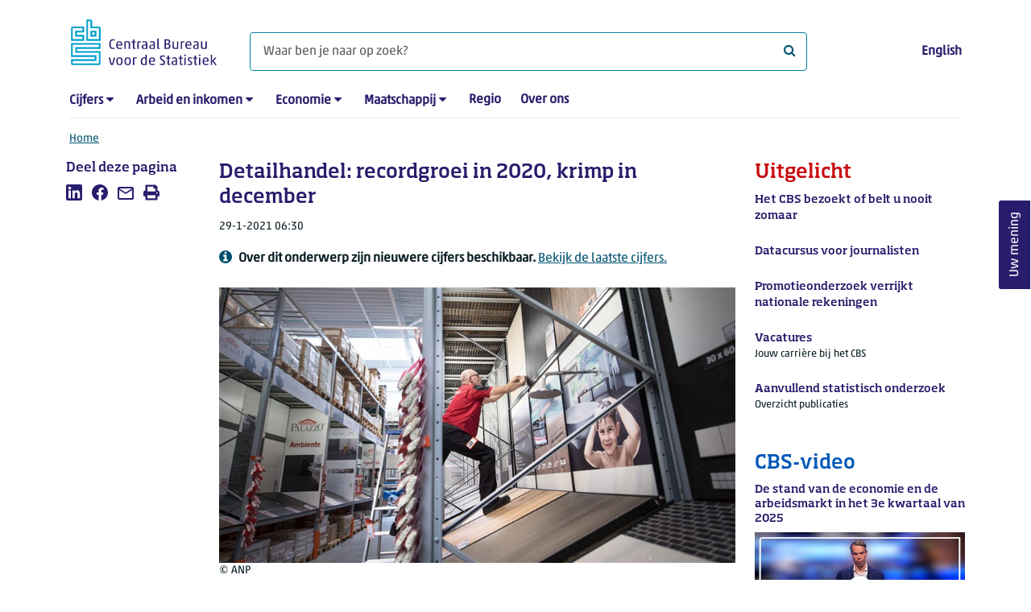

--- FILE ---
content_type: text/html; charset=utf-8
request_url: https://www.cbs.nl/nl-nl/nieuws/2021/04/detailhandel-recordgroei-in-2020-krimp-in-december
body_size: 184592
content:
<!doctype html>
<html lang="nl-NL" class="no-js">
<head>
    <meta charset="utf-8">
    <meta name="viewport" content="width=device-width, initial-scale=1, shrink-to-fit=no">
    <title>Detailhandel: recordgroei in 2020, krimp in december | CBS</title>
    <meta name="DCTERMS:identifier" title="XSD.anyURI" content="https://www.cbs.nl/nl-nl/nieuws/2021/04/detailhandel-recordgroei-in-2020-krimp-in-december" />
    <meta name="DCTERMS.title" content="Detailhandel: recordgroei in 2020, krimp in december" />
    <meta name="DCTERMS.type" title="OVERHEID.Informatietype" content="webpagina" />
    <meta name="DCTERMS.language" title="XSD.language" content="nl-NL" />
    <meta name="DCTERMS.authority" title="OVERHEID.Organisatie" content="Centraal Bureau voor de Statistiek" />
    <meta name="DCTERMS.creator" title="OVERHEID.Organisatie" content="Centraal Bureau voor de Statistiek" />
    <meta name="DCTERMS.modified" title="XSD.dateTime" content="2021-01-29T06:30:00+01:00" />
    <meta name="DCTERMS.temporal" content="" />
    <meta name="DCTERMS.spatial" title="OVERHEID.Koninkrijksdeel" content="Nederland" />
    <meta name="description" content="Door de maatregelen tegen de verspreiding van corona zijn de verschillen binnen de detailhandel in 2020 bijzonder groot. " />
    <meta name="generator" content="CBS Website, Versie 1.2.0.0" />
    <meta name="keywords" content="winkelen,omzet,conjunctuur,detailhandel" />
    <meta name="robots" content="" />

    <link rel="canonical" href="https://www.cbs.nl/nl-nl/nieuws/2021/04/detailhandel-recordgroei-in-2020-krimp-in-december" />
    <!-- prefetch dns lookups -->
    <link rel="dns-prefetch" href="//cdn.cbs.nl" />
    <link rel="dns-prefetch" href="//cdnjs.cloudflare.com" />
    <link rel="dns-prefetch" href="//code.highcharts.com" />
    <link rel="dns-prefetch" href="//cdn.jsdelivr.net" />

    <!-- preload fonts -->
    <link rel="preload" href="//cdn.cbs.nl/cdn/fonts/soho-medium.woff2" as="font" type="font/woff2" crossorigin>
    <link rel="preload" href="//cdn.cbs.nl/cdn/fonts/akko-regular.woff2" as="font" type="font/woff2" crossorigin>
    <link rel="preload" href="//cdnjs.cloudflare.com/ajax/libs/font-awesome/4.7.0/fonts/fontawesome-webfont.woff2?v=4.7.0" as="font" type="font/woff2" crossorigin>

    <link rel="apple-touch-icon" sizes="180x180" href="https://cdn.cbs.nl/cdn/images/apple-touch-icon.png">
    <link rel="icon" type="image/png" sizes="32x32" href="https://cdn.cbs.nl/cdn/images/favicon-32x32.png">
    <link rel="icon" type="image/png" sizes="16x16" href="https://cdn.cbs.nl/cdn/images/favicon-16x16.png">
    <link rel="manifest" href="https://cdn.cbs.nl/cdn/images/site.webmanifest">
    <link rel="mask-icon" href="https://cdn.cbs.nl/cdn/images/safari-pinned-tab.svg" color="#00a1cd">
    <link rel="shortcut icon prefetch" href="https://cdn.cbs.nl/cdn/images/favicon.ico">
    <link rel="me" href="https://social.overheid.nl/@CBSstatistiek">
    <meta name="msapplication-TileColor" content="#271d6c">
    <meta name="msapplication-config" content="https://cdn.cbs.nl/cdn/images/browserconfig.xml">
    <meta name="theme-color" content="#00A1CD" />
    <meta name="twitter:card" content="summary_large_image" />
    <meta name="twitter:site" content="cbs.nl" />
    <meta name="twitter:site:id" content="statistiekcbs" />
    <meta property="og:image" content="https://cdn.cbs.nl/images/65704d7674466134594e534534776b4a724e733735773d3d/900x450.jpg" />
    <meta property="og:title" content="Detailhandel: recordgroei in 2020, krimp in december" />
    <meta property="og:type" content="website" />
    <meta property="og:url" content="https://www.cbs.nl/nl-nl/nieuws/2021/04/detailhandel-recordgroei-in-2020-krimp-in-december" />
    <meta property="og:locale" content="nl_NL">
    <meta property="og:site_name" content="Centraal Bureau voor de Statistiek" />
    <meta property="og:description" content="Door de maatregelen tegen de verspreiding van corona zijn de verschillen binnen de detailhandel in 2020 bijzonder groot. " />
    <link rel="stylesheet" href="https://cdn.jsdelivr.net/npm/bootstrap@5.3.3/dist/css/bootstrap.min.css" integrity="sha384-QWTKZyjpPEjISv5WaRU9OFeRpok6YctnYmDr5pNlyT2bRjXh0JMhjY6hW+ALEwIH" crossorigin="anonymous">
    <link rel="stylesheet" href="https://cdnjs.cloudflare.com/ajax/libs/font-awesome/4.7.0/css/font-awesome.css" integrity="sha512-5A8nwdMOWrSz20fDsjczgUidUBR8liPYU+WymTZP1lmY9G6Oc7HlZv156XqnsgNUzTyMefFTcsFH/tnJE/+xBg==" crossorigin="anonymous" referrerpolicy="no-referrer" />
    <link rel="stylesheet" href="https://www.cbs.nl/content/css-v5/cbs.min.css" />
    <link rel="stylesheet" href="https://www.cbs.nl/content/css-v5/cbs-print.min.css" media="print" />
    <script nonce="zSDeg6hyowZYb4FChExenuETAdoKNxT0Nf5G9eqRScY=">
        document.documentElement.classList.remove("no-js");
    </script>
    <script nonce="zSDeg6hyowZYb4FChExenuETAdoKNxT0Nf5G9eqRScY=">
        var highchartsLogo = '/-/media/cbs/Infographics/highcharts-logo.png';
        window.Highcharts = undefined;
    </script>
    <script nonce="zSDeg6hyowZYb4FChExenuETAdoKNxT0Nf5G9eqRScY=" src="https://cdnjs.cloudflare.com/ajax/libs/jquery/3.5.1/jquery.min.js" integrity="sha512-bLT0Qm9VnAYZDflyKcBaQ2gg0hSYNQrJ8RilYldYQ1FxQYoCLtUjuuRuZo+fjqhx/qtq/1itJ0C2ejDxltZVFg==" crossorigin="anonymous"></script>
    <noscript>
        <style nonce="zSDeg6hyowZYb4FChExenuETAdoKNxT0Nf5G9eqRScY=">
            .collapse {
                display: block;
            }

            .highchartContainerClass, .if-collapsed {
                display: none;
            }
        </style>
    </noscript>
<script nonce="zSDeg6hyowZYb4FChExenuETAdoKNxT0Nf5G9eqRScY=" type="text/javascript">
window.dataLayer = window.dataLayer || [];
window.dataLayer.push({
nonce: "zSDeg6hyowZYb4FChExenuETAdoKNxT0Nf5G9eqRScY=",
"language": "nl-NL",
"ftg_type": "informer",
"section": "news",
"sitecore_id": "a5349f8f24504c1c9ea4b5b0eae6a4bb",
"template_name": "News article",
"release_date": "2021-01-29T05:30:00+00:00",
"keywords": "|winkelen|omzet|conjunctuur|detailhandel|",
"series": "Omzet detailhandel",
"themes": "Handel en horeca"
});  </script>
</head>
<body class="">
    <!--PIWIK-->
<script nonce="zSDeg6hyowZYb4FChExenuETAdoKNxT0Nf5G9eqRScY=" type="text/javascript">
(function(window, document, dataLayerName, id) {
window[dataLayerName]=window[dataLayerName]||[],window[dataLayerName].push({start:(new Date).getTime(),event:"stg.start"});var scripts=document.getElementsByTagName('script')[0],tags=document.createElement('script');
function stgCreateCookie(a,b,c){var d="";if(c){var e=new Date;e.setTime(e.getTime()+24*c*60*60*1e3),d="; expires="+e.toUTCString();f="; SameSite=Strict"}document.cookie=a+"="+b+d+"; path=/"}
var isStgDebug=(window.location.href.match("stg_debug")||document.cookie.match("stg_debug"))&&!window.location.href.match("stg_disable_debug");stgCreateCookie("stg_debug",isStgDebug?1:"",isStgDebug?14:-1);
var qP=[];dataLayerName!=="dataLayer"&&qP.push("data_layer_name="+dataLayerName),qP.push("use_secure_cookies"),isStgDebug&&qP.push("stg_debug");var qPString=qP.length>0?("?"+qP.join("&")):"";
tags.async=!0,tags.src="//cbs.containers.piwik.pro/"+id+".js"+qPString,scripts.parentNode.insertBefore(tags,scripts);
!function(a,n,i){a[n]=a[n]||{};for(var c=0;c<i.length;c++)!function(i){a[n][i]=a[n][i]||{},a[n][i].api=a[n][i].api||function(){var a=[].slice.call(arguments,0);"string"==typeof a[0]&&window[dataLayerName].push({event:n+"."+i+":"+a[0],parameters:[].slice.call(arguments,1)})}}(i[c])}(window,"ppms",["tm","cm"]);
})(window, document, 'dataLayer', '7cd61318-6d21-4775-b1b2-64ec78d416e1');
</script>

    <a class="visually-hidden-focusable" href="#main">Ga naar hoofdinhoud</a>

    
<div id="nav-header" class="container px-3">
    <nav class="navbar navbar-expand-lg flex-wrap pt-3">
        <div class="container-fluid px-0">
            <div>
                <a href="/nl-nl" title="CBS home" class="navbar-brand ms-auto pb-0">
                    <img class="d-inline-block navbar-brand-logo"  src="https://cdn.cbs.nl/icons/navigation/cbs-logo-brand-nl.svg" alt="Centraal Bureau voor de Statistiek" />
                </a>
            </div>
            <div>
                <button id="hamburger-button" type="button" class="navbar-toggler navbar-right collapsed mt-2" data-bs-toggle="collapse" data-bs-target="#nav-mainmenu" aria-expanded="false" aria-controls="nav-mainmenu">
                    <span id="hamburger-open-icon" class="ci ci-hamburger"><span class="visually-hidden">Toon navigatie menu</span></span>
                    <span id="hamburger-close-icon" class="ci ci-close d-none"><span class="visually-hidden">Sluit navigatie menu</span></span>
                </button>
            </div>
            <div id="search-bar" class="d-flex justify-content-center col-12 col-lg-8 px-0 px-lg-4 pt-3">
                <form id="navigation-search" action="/nl-nl/zoeken" class="col-12 px-0 pb-2 pt-lg-2 pb-lg-0">
                    <div class="input-group flex-fill">
                        <span id="close-search-icon" class="d-none">
                            <i class="ci ci-back mt-2" title="terug"></i>
                        </span>
                        <label for="searchfield-input" class="d-none">Waar ben je naar op zoek? </label>
                        <input id="searchfield-input" name="q" class="form-control mb-lg-0" type="search" placeholder="Waar ben je naar op zoek? " aria-label="Waar ben je naar op zoek? ">
                        <button type="submit" class="search-input-icon" id="search-icon" title="Zoeken">
                            <span class="fa fa-search" aria-hidden="true"></span>
                            <span class="visually-hidden">Waar ben je naar op zoek? </span>
                        </button>
                    </div>
                </form>
            </div>
            <div class="navbar-right d-none d-lg-block ms-auto mt-lg-4">
                <a href="https://www.cbs.nl/en-gb/news/2021/04/retail-trade-record-growth-in-2020-contraction-in-december" lang="en" hreflang="en">English</a>
            </div>
            <div class="d-block col-12 px-0 ps-lg-0">
                <div id="nav-mainmenu" class="collapse navbar-collapse fake-modal-body ps-0 pt-3 pt-lg-4">
                    <ul id="collapsible-menu" class="navbar-nav me-auto col-12">
                                <li aria-haspopup="true" class="nav-item has-submenu pe-lg-4 collapsed" data-bs-toggle="collapse" data-bs-target="#dropdown-submenu-0" aria-expanded="false">
                                    <a href="/nl-nl/cijfers">Cijfers</a>
                                            <button type="button" aria-label="submenu Cijfers" class="d-lg-none float-end">
                                                <i class="fa fa-chevron-down pt-1"></i>
                                            </button>
                                            <ul id="dropdown-submenu-0" class="submenu dropdown-menu collapse mt-1" aria-expanded="false" data-bs-parent="#collapsible-menu">
                                                    <li class="dropdown-item">
                                                        <a href="https://opendata.cbs.nl/StatLine/">StatLine</a>
                                                    </li>
                                                    <li class="dropdown-item">
                                                        <a href="/nl-nl/cijfers/statline/vernieuwing-statline">Vernieuwing StatLine</a>
                                                    </li>
                                                    <li class="dropdown-item">
                                                        <a href="/nl-nl/cijfers/statline/info-over-statline">Info over StatLine</a>
                                                    </li>
                                                    <li class="dropdown-item">
                                                        <a href="/nl-nl/cijfers/statline/statline-voor-samenwerkingspartners">StatLine voor samenwerkingspartners</a>
                                                    </li>
                                                    <li class="dropdown-item">
                                                        <a href="/nl-nl/onze-diensten/open-data/statline-als-open-data">Open data</a>
                                                    </li>
                                                    <li class="dropdown-item">
                                                        <a href="/nl-nl/onze-diensten/maatwerk-en-microdata/publicaties/recent">Aanvullend statistisch onderzoek</a>
                                                    </li>
                                            </ul>
                                </li>
                                <li aria-haspopup="true" class="nav-item has-submenu pe-lg-4 collapsed" data-bs-toggle="collapse" data-bs-target="#dropdown-submenu-1" aria-expanded="false">
                                    <a href="/nl-nl/arbeid-en-inkomen">Arbeid en inkomen</a>
                                            <button type="button" aria-label="submenu Arbeid en inkomen" class="d-lg-none float-end">
                                                <i class="fa fa-chevron-down pt-1"></i>
                                            </button>
                                            <ul id="dropdown-submenu-1" class="submenu dropdown-menu collapse mt-1" aria-expanded="false" data-bs-parent="#collapsible-menu">
                                                    <li class="dropdown-item">
                                                        <a href="/nl-nl/arbeid-en-inkomen/arbeid-en-sociale-zekerheid">Arbeid en sociale zekerheid</a>
                                                    </li>
                                                    <li class="dropdown-item">
                                                        <a href="/nl-nl/arbeid-en-inkomen/inkomen-en-bestedingen">Inkomen en bestedingen</a>
                                                    </li>
                                            </ul>
                                </li>
                                <li aria-haspopup="true" class="nav-item has-submenu pe-lg-4 collapsed" data-bs-toggle="collapse" data-bs-target="#dropdown-submenu-2" aria-expanded="false">
                                    <a href="/nl-nl/economie">Economie</a>
                                            <button type="button" aria-label="submenu Economie" class="d-lg-none float-end">
                                                <i class="fa fa-chevron-down pt-1"></i>
                                            </button>
                                            <ul id="dropdown-submenu-2" class="submenu dropdown-menu collapse mt-1" aria-expanded="false" data-bs-parent="#collapsible-menu">
                                                    <li class="dropdown-item">
                                                        <a href="/nl-nl/economie/bedrijven">Bedrijven</a>
                                                    </li>
                                                    <li class="dropdown-item">
                                                        <a href="/nl-nl/economie/bouwen-en-wonen">Bouwen en wonen</a>
                                                    </li>
                                                    <li class="dropdown-item">
                                                        <a href="/nl-nl/economie/financiele-en-zakelijke-diensten">Financiële en zakelijke diensten</a>
                                                    </li>
                                                    <li class="dropdown-item">
                                                        <a href="/nl-nl/economie/handel-en-horeca">Handel en horeca</a>
                                                    </li>
                                                    <li class="dropdown-item">
                                                        <a href="/nl-nl/economie/industrie-en-energie">Industrie en energie</a>
                                                    </li>
                                                    <li class="dropdown-item">
                                                        <a href="/nl-nl/economie/internationale-handel">Internationale handel</a>
                                                    </li>
                                                    <li class="dropdown-item">
                                                        <a href="/nl-nl/economie/landbouw">Landbouw</a>
                                                    </li>
                                                    <li class="dropdown-item">
                                                        <a href="/nl-nl/economie/macro-economie">Macro-economie</a>
                                                    </li>
                                                    <li class="dropdown-item">
                                                        <a href="/nl-nl/economie/overheid-en-politiek">Overheid en politiek</a>
                                                    </li>
                                                    <li class="dropdown-item">
                                                        <a href="/nl-nl/economie/prijzen">Prijzen</a>
                                                    </li>
                                            </ul>
                                </li>
                                <li aria-haspopup="true" class="nav-item has-submenu pe-lg-4 collapsed" data-bs-toggle="collapse" data-bs-target="#dropdown-submenu-3" aria-expanded="false">
                                    <a href="/nl-nl/maatschappij">Maatschappij</a>
                                            <button type="button" aria-label="submenu Maatschappij" class="d-lg-none float-end">
                                                <i class="fa fa-chevron-down pt-1"></i>
                                            </button>
                                            <ul id="dropdown-submenu-3" class="submenu dropdown-menu collapse mt-1" aria-expanded="false" data-bs-parent="#collapsible-menu">
                                                    <li class="dropdown-item">
                                                        <a href="/nl-nl/maatschappij/bevolking">Bevolking</a>
                                                    </li>
                                                    <li class="dropdown-item">
                                                        <a href="/nl-nl/maatschappij/gezondheid-en-welzijn">Gezondheid en welzijn</a>
                                                    </li>
                                                    <li class="dropdown-item">
                                                        <a href="/nl-nl/maatschappij/natuur-en-milieu">Natuur en milieu</a>
                                                    </li>
                                                    <li class="dropdown-item">
                                                        <a href="/nl-nl/maatschappij/onderwijs">Onderwijs</a>
                                                    </li>
                                                    <li class="dropdown-item">
                                                        <a href="/nl-nl/maatschappij/veiligheid-en-recht">Veiligheid en recht</a>
                                                    </li>
                                                    <li class="dropdown-item">
                                                        <a href="/nl-nl/maatschappij/verkeer-en-vervoer">Verkeer en vervoer</a>
                                                    </li>
                                                    <li class="dropdown-item">
                                                        <a href="/nl-nl/maatschappij/vrije-tijd-en-cultuur">Vrije tijd en cultuur</a>
                                                    </li>
                                            </ul>
                                </li>
                                <li aria-haspopup="false" class="nav-item  pe-lg-4 collapsed" data-bs-toggle="collapse" data-bs-target="#dropdown-submenu-4" aria-expanded="false">
                                    <a href="/nl-nl/dossier/nederland-regionaal">Regio</a>
                                </li>
                                <li aria-haspopup="false" class="nav-item  pe-lg-4 collapsed" data-bs-toggle="collapse" data-bs-target="#dropdown-submenu-5" aria-expanded="false">
                                    <a href="/nl-nl/over-ons">Over ons</a>
                                </li>
                        <li class="d-lg-none nav-item">
                            <a href="https://www.cbs.nl/en-gb/news/2021/04/retail-trade-record-growth-in-2020-contraction-in-december" lang="en" hreflang="en">Taal: English (EN)</a>
                        </li>
                    </ul>
                </div>
            </div>
        </div>
    </nav>

    <nav aria-label="breadcrumb">
        <div class="container-fluid breadcrumb-div px-0 pt-lg-3">
            <ol class="breadcrumb d-none d-lg-flex" id="breadcrumb-desktop">
                        <li class="breadcrumb-item d-flex">
                            <a href="https://www.cbs.nl/nl-nl">Home</a>
                        </li>
            </ol>
            <div class="d-lg-none pb-2">
                <ol class="list-unstyled mb-0" id="breadcrumb-mobile">
                    <li class="breadcrumb-item d-flex">
                        <i class="ci-chevron-left pe-2"></i>
                        <a href="https://www.cbs.nl/nl-nl">Home</a>
                    </li>
                </ol>
            </div>
        </div>
    </nav>
<script nonce="zSDeg6hyowZYb4FChExenuETAdoKNxT0Nf5G9eqRScY=" type="application/ld+json">
{
	"@context": "https://schema.org",
	"@type": "BreadcrumbList",
	"itemListElement": [
		{"@type": "ListItem", "position":1, "name":"Home", "item":"https://www.cbs.nl/nl-nl"}
	]
}
</script>
</div>
    <div class="container container-content no-js 273-layout">
    <div class="row">
        <main id="main" role="main" class="col-12 col-lg-7 order-lg-2 pb-5" tabindex="-1">
           <article>


        <script nonce="zSDeg6hyowZYb4FChExenuETAdoKNxT0Nf5G9eqRScY=" type="application/ld&#x2B;json">
            {
            "@context": "https://schema.org",
            "@type": "NewsArticle",
            "headline": "Detailhandel: recordgroei in 2020, krimp in december",
            "author":
            {
            "name" : "Centraal Bureau voor de Statistiek",
            "@type" : "Organization"
            },
            "datePublished": "2021-01-29T05:30:00+00:00",
            "dateModified": "2021-01-29T05:30:00+00:00",
            "dateline": "NL, The Netherlands",
            "description" : "In 2020 heeft de detailhandel 5,9 procent meer omgezet dan in 2019, meldt het CBS. Dat is de op een na hoogste groei in deze eeuw. Door de maatregelen tegen de verspreiding van corona zijn de verschillen binnen de detailhandel echter bijzonder groot. De foodsector zette 6,9 procent meer om, terwijl de omzet van de non-foodsector nagenoeg hetzelfde bleef. Daarnaast is in 2020 online 43,5 procent meer omgezet. Het jaar eindigde in mineur. In december leed de detailhandel een omzetverlies van 3,1 procent. ",
            "mainEntityOfPage": "https://www.cbs.nl/nl-nl/nieuws/2021/04/detailhandel-recordgroei-in-2020-krimp-in-december",
            "speakable":
            {
            "@type": "SpeakableSpecification",
            "cssSelector ": [".main-title", ".leadtext"]
            },
            "articleSection": "Nieuws",
            "image": {
            "@type": "ImageObject",
            "url": "https://cdn.cbs.nl/images/65704d7674466134594e534534776b4a724e733735773d3d/900x450.jpg",
            "height": "720",
            "width": "480"
            },
            "publisher": {
            "type": "Organization",
            "name" : "Centraal Bureau voor de Statistiek",
            "logo":
            {
            "@type": "ImageObject",
            "url":"https://www.cbs.nl/Content/images/cbs-ld-logo.png",
            "width":"1024px",
            "height":"1024px"
            }
            }
            }
        </script>


    <header>
        <h1 class="main-title">Detailhandel: recordgroei in 2020, krimp in december</h1>
            <section>
                <div class="mb-4">
                    <span class="date"><time datetime="2021-01-29T05:30:00+00:00" data-nosnippet>29-1-2021 06:30</time></span>
                        <div class="timeseriesinfo mt-3">
                            <i class="ci ci-circle-info-solid" aria-hidden="true"></i><span class="info ps-2">Over dit onderwerp zijn nieuwere cijfers beschikbaar. <a href="https://www.cbs.nl/nl-nl/nieuws/2026/02/detailhandel-zet-bijna-4-procent-meer-om-in-november">Bekijk de laatste cijfers.</a></span>
                        </div>
                </div>
                    <figure class="m-0">
                        <img src="https://cdn.cbs.nl/images/65704d7674466134594e534534776b4a724e733735773d3d/900x450.jpg" alt="" class="img-fluid main-image" />
                            <figcaption>
                                <span class="img-fluid" data-nosnippet>&copy; ANP</span>
                            </figcaption>
                    </figure>
            </section>

            <section class="leadtext mb-4">
                In 2020 heeft de detailhandel 5,9 procent meer omgezet dan in 2019, meldt het CBS. Dat is de op een na hoogste groei in deze eeuw. Door de maatregelen tegen de verspreiding van corona zijn de verschillen binnen de detailhandel echter bijzonder groot. De foodsector zette 6,9 procent meer om, terwijl de omzet van de non-foodsector nagenoeg hetzelfde bleef. Daarnaast is in 2020 online 43,5 procent meer omgezet. Het jaar eindigde in mineur. In december leed de detailhandel een omzetverlies van 3,1 procent. 
            </section>
    </header>

        <section>
            <h2><!-- Made with HC editor version: v1.0.3.7671--> 
<div class="highchartContainerClass" aria-hidden="true"><div id="highcharts-e56683ec-b683-4b7b-a3fb-caa277bdae7a" class="hc-chart hc-chart-column" style="height:450px"></div></div><script nonce="zSDeg6hyowZYb4FChExenuETAdoKNxT0Nf5G9eqRScY=">
(function(){ var cbs= { renderer: {footNote:null,source:null,yAxisTitle:null,xAxisBg:null,logoWidth:20,logoHeight:30,defaultLogoWidth:20,defaultLogoHeight:30,itemMargin:12,cornerRadius:6,printFontFamily:'"Akko Pro Light", "Soho W01 Medium Light"',printFontSize:'22.5px'} };var chart;var windowWidth = undefined;jQuery(function () {jQuery.when().then(function () {Highcharts.cbsFormatNumber = function(e,t,i,o){i=void 0==i?Highcharts.defaultOptions.lang.thousandsSep:i,o=void 0==o?Highcharts.defaultOptions.lang.decimalPoint:o,"number"==typeof e?e=e.toString():void 0!=e&&null!=e||(e="");var n=t||0==t?t.toString():e;e=e?e.replace(/[\s,.]/g,""):"";var a=n.split(".");1==a.length&&(a=n.split(","));var r=a[0]||"",l=r.replace(/(\d)(?=(\d{3})+(?!\d))/g,"$1"+i),s=r&&r.length>0?e.substring(r.length):null,d=l;return s&&(d+=o+s),d};}).then(function() {cl();});jQuery(window).resize(function() {var currentWindowWidth = jQuery(window).width();if (chart && windowWidth !== currentWindowWidth) {windowWidth = currentWindowWidth;chart.reflow();chart.legend.update();}});});function cl() {Highcharts.setOptions({lang:{"downloadJPEG":"Download JPEG afbeelding","downloadPDF":"Download PDF document","downloadPNG":"Download PNG afbeelding","downloadSVG":"Download SVG","drillUpText":"Terug naar {series.name}","loading":"Laden...","noData":"Geen data om weer te geven","printChart":"Afdrukken","resetZoom":"Herstel zoom","resetZoomTitle":"Herstel zoom level 1:1","legend":{"less":"Minder dan","more":"of meer","to":"tot","noData":"Geen data"},"tooltip":{"nullDataMessage":"Data is onbekend of geheim"},"decimalPoint":",","thousandsSep":" "}});Highcharts.wrap(Highcharts.Axis.prototype, "getPlotLinePath", function(proceed) {var path = proceed.apply(this, Array.prototype.slice.call(arguments, 1));if (path) {path.flat = false;}return path;});Highcharts.setOptions({yAxis: { labels: { formatter: cbs.yAxisLabelFormatter}},exporting:{chartOptions: { isExporting: true},buttons:{contextButton:{menuItems:[{textKey:"printChart", onclick: function(){ this.print(); } },{separator:true},{textKey:"downloadPNG", onclick: function(){ this.exportChartLocal(); this.redraw(); } },{textKey:"downloadJPEG", onclick: function(){ this.exportChartLocal({type: "image/jpeg"}); this.redraw(); } },{textKey:"downloadSVG", onclick: function(){ this.exportChartLocal({type: "image/svg+xml"}); this.redraw(); } },{textKey:"downloadCSV", onclick: function(){ this.downloadCSV(); } },]}}}
});chart = new Highcharts.Chart("highcharts-e56683ec-b683-4b7b-a3fb-caa277bdae7a", {"chart":{"events": {"render": function(){ cbs.renderer.renderAdditionalElements(this); }},"type":"column","inverted":false,"animation":false,"polar":false,"style":{"fontFamily":"\"Akko W01 Regular\", \"Soho W01 Medium Light\", sans-serif","fontSize":"12px","color":"#000"}},"plotOptions":{"series":{"stacking":null,"pointPlacement":null,"events":{},"maxPointWidth":60,"marker":{"enabled":false},"dataLabels":{}},"column":{"pointPadding":0.04,"groupPadding":0.08,"borderWidth":0.5}},"title":{"align":"left","margin":35,"useHTML":true,"style":{"fontFamily":"\"Soho W01 Medium\", \"Akko W01 Regular\", sans-serif","fontSize":"17px","color":"#000"},"text":"Omzet detailhandel* (koopdaggecorrigeerd)"},"subtitle":{"align":"left"},"xAxis":[{"categories":[{"name":"2015","categories":["januari","februari","maart","april","mei","juni","juli","augustus","september","oktober","november","december"]},{"name":"2016","categories":["januari","februari","maart","april","mei","juni","juli","augustus","september","oktober","november","december"]},{"name":"2017","categories":["januari","februari","maart","april","mei","juni","juli","augustus","september","oktober","november","december"]},{"name":"2018","categories":["januari","februari","maart","april","mei","juni","juli","augustus","september","oktober","november","december"]},{"name":"2019","categories":["januari","februari","maart","april","mei","juni","juli","augustus","september","oktober","november","december"]},{"name":"2020","categories":["januari","februari","maart","april","mei","juni","juli","augustus","september","oktober","november","december"]}],"labels":{"hideGrouped":true,"autoRotation":false,"style":{"color":"#000000","fontSize":"0px"},"groupedOptions":[{"style":{"fontSize":"11px"}}]},"drawHorizontalBorders":false,"lineColor":"#666666","lineWidth":1,"tickColor":"#C6C6C6","tickLength":0,"title":{"align":"high","style":{"color":"#000000"},"useHTML":true,"x":-12},"tickmarkPlacement":"between","startOnTick":false,"showFirstLabel":true,"endOnTick":false,"showLastLabel":true}],"yAxis":[{"cbsTitle":"%-verandering t.o.v. jaar eerder","lineColor":"#666666","lineWidth":0,"tickColor":"#C6C6C6","tickLength":9,"title":{"text":null,"useHTML":true},"gridLineColor":"#666666","gridLineWidth":0.25,"showFirstLabel":true,"showLastLabel":true,"endOnTick":true,"startOnTick":true,"tickmarkPlacement":"on","gridLineInterpolation":null,"labels":{"enabled":true,"style":{"color":"#000000","fontSize":"11px"}},"reversedStacks":false,"plotLines":[{"value":"0","width":2,"color":"#666666","zIndex":4}]}],"legend":{"enabled":false,"align":"left","verticalAlign":"bottom","y":-40,"padding":0,"symbolRadius":0,"symbolHeight":10,"symbolWidth":25,"squareSymbol":false,"reversed":false,"itemStyle":{"fontWeight":"normal","color":"#000000","fontSize":"12px"},"itemHiddenStyle":{"color":"#757575"},"symbolPadding":10,"itemDistance":25,"itemMarginBottom":6,"useHTML":true,"noDataEnabled":false},"tooltip":{"shared":false,"followPointer":true,"useHTML":true,"valueSuffix":"%"},"credits":false,"colorSelection":"Cold","colors":["#00a1cd","#0058b8","#afcb05","#53a31d","#f39200","#af0e80","#ffcc00","#e94c0a","#0581a2","#163a72","#899d0c","#488225","#ce7c00","#82045e","#e1b600","#b23d02"],"sources":{"prefix":"Bron: CBS,","text":""},"footNote":{"text":"*exclusief tankstations en apotheken"},"settings":{"hasGroupedCategories":true,"csvData":";maand;mutatie\n2015;januari;1,4\n;februari;2,4\n;maart;1,4\n;april;1,6\n;mei;1,4\n;juni;4\n;juli;2,9\n;augustus;1\n;september;5\n;oktober;2,4\n;november;1,1\n;december;2,8\n2016;januari;1,5\n;februari;2,2\n;maart;1,5\n;april;0,8\n;mei;3,5\n;juni;1,4\n;juli;2,8\n;augustus;2,1\n;september;0,4\n;oktober;5,2\n;november;5\n;december;2,3\n2017;januari;5\n;februari;2,9\n;maart;4,6\n;april;4,3\n;mei;3,8\n;juni;4,5\n;juli;4,5\n;augustus;4,5\n;september;5,8\n;oktober;1,5\n;november;5,4\n;december;3,7\n2018;januari;3,6\n;februari;3\n;maart;1,7\n;april;5,7\n;mei;3,7\n;juni;3,2\n;juli;3,8\n;augustus;3,5\n;september;1,9\n;oktober;3,4\n;november;4,2\n;december;2,6\n2019;januari;1,5\n;februari;4,1\n;maart;4,1\n;april;1,9\n;mei;2,6\n;juni;3,1\n;juli;3\n;augustus;2,9\n;september;4,4\n;oktober;3,6\n;november;2,4\n;december;5,2\n2020;januari;3,6\n;februari;5\n;maart;3,3\n;april;-1\n;mei;8,7\n;juni;10,4\n;juli;9,5\n;augustus;10,4\n;september;7,5\n;oktober;7,4\n;november;10,3\n;december;-3,1\n"},"cultureSelection":"Dutch","selectedCultureId":"nl","lang":{"downloadJPEG":"Download JPEG afbeelding","downloadPDF":"Download PDF document","downloadPNG":"Download PNG afbeelding","downloadSVG":"Download SVG","drillUpText":"Terug naar {series.name}","loading":"Laden...","noData":"Geen data om weer te geven","printChart":"Afdrukken","resetZoom":"Herstel zoom","resetZoomTitle":"Herstel zoom level 1:1","legend":{"less":"Minder dan","more":"of meer","to":"tot","noData":"Geen data"},"tooltip":{"nullDataMessage":"Data is onbekend of geheim"},"decimalPoint":",","thousandsSep":" "},"series":[{"name":"mutatie","isSerie":true,"borderColor":"#FFFFFF","data":[{"y":1.4,"yString":"1.4"},{"y":2.4,"yString":"2.4"},{"y":1.4,"yString":"1.4"},{"y":1.6,"yString":"1.6"},{"y":1.4,"yString":"1.4"},{"y":4,"yString":"4"},{"y":2.9,"yString":"2.9"},{"y":1,"yString":"1"},{"y":5,"yString":"5"},{"y":2.4,"yString":"2.4"},{"y":1.1,"yString":"1.1"},{"y":2.8,"yString":"2.8"},{"y":1.5,"yString":"1.5"},{"y":2.2,"yString":"2.2"},{"y":1.5,"yString":"1.5"},{"y":0.8,"yString":"0.8"},{"y":3.5,"yString":"3.5"},{"y":1.4,"yString":"1.4"},{"y":2.8,"yString":"2.8"},{"y":2.1,"yString":"2.1"},{"y":0.4,"yString":"0.4"},{"y":5.2,"yString":"5.2"},{"y":5,"yString":"5"},{"y":2.3,"yString":"2.3"},{"y":5,"yString":"5"},{"y":2.9,"yString":"2.9"},{"y":4.6,"yString":"4.6"},{"y":4.3,"yString":"4.3"},{"y":3.8,"yString":"3.8"},{"y":4.5,"yString":"4.5"},{"y":4.5,"yString":"4.5"},{"y":4.5,"yString":"4.5"},{"y":5.8,"yString":"5.8"},{"y":1.5,"yString":"1.5"},{"y":5.4,"yString":"5.4"},{"y":3.7,"yString":"3.7"},{"y":3.6,"yString":"3.6"},{"y":3,"yString":"3"},{"y":1.7,"yString":"1.7"},{"y":5.7,"yString":"5.7"},{"y":3.7,"yString":"3.7"},{"y":3.2,"yString":"3.2"},{"y":3.8,"yString":"3.8"},{"y":3.5,"yString":"3.5"},{"y":1.9,"yString":"1.9"},{"y":3.4,"yString":"3.4"},{"y":4.2,"yString":"4.2"},{"y":2.6,"yString":"2.6"},{"y":1.5,"yString":"1.5"},{"y":4.1,"yString":"4.1"},{"y":4.1,"yString":"4.1"},{"y":1.9,"yString":"1.9"},{"y":2.6,"yString":"2.6"},{"y":3.1,"yString":"3.1"},{"y":3,"yString":"3"},{"y":2.9,"yString":"2.9"},{"y":4.4,"yString":"4.4"},{"y":3.6,"yString":"3.6"},{"y":2.4,"yString":"2.4"},{"y":5.2,"yString":"5.2"},{"y":3.6,"yString":"3.6"},{"y":5,"yString":"5"},{"y":3.3,"yString":"3.3"},{"y":-1,"yString":"-1"},{"y":8.7,"yString":"8.7"},{"y":10.4,"yString":"10.4"},{"y":9.5,"yString":"9.5"},{"y":10.4,"yString":"10.4"},{"y":7.5,"yString":"7.5"},{"y":7.4,"yString":"7.4"},{"y":10.3,"yString":"10.3"},{"y":-3.1,"yString":"-3.1"}]}]}, function(chart) { Highcharts.setOptions({lang: {decimalPoint: chart.options.lang.decimalPoint,thousandsSep: chart.options.lang.thousandsSep},tooltip: {pointFormatter: cbs.chartTooltipFormatter}});chart.update({plotOptions: {series: {events: {click: cbs.plotOptionsPointEventsClick},dataLabels: {formatter: cbs.dataLabelFormatter }}}});});}cbs['yAxisLabelFormatter'] = function t(){var e,t=this.axis,i=this.value,n=t.categories,a=this.dateTimeLabelFormat,r=(Highcharts.getOptions().lang,t.options.labels.format);return r?e=o(r,this):n?e=i:this.chart.options.barType&&this.chart.options.barType.negative?e=i<0?Highcharts.numberFormat(i,-1).substring(1):Highcharts.numberFormat(i,-1):a&&(e=Highcharts.dateFormat(a,i)),void 0===e&&(e=Math.abs(i)>=1e3?Highcharts.numberFormat(i,-1):Highcharts.numberFormat(i,-1,void 0,"")),e}; function o(e,t){for(var i,o,n,a,r,l,s,d="{",h=!1,c=[];e&&(s=e.indexOf(d),s!==-1);){if(i=e.slice(0,s),h){for(o=i.split(":"),n=o.shift().split("."),r=n.length,l=t,a=0;a<r;a++)l=l[n[a]];if(l<0&&t.chart.options.barType&&t.chart.options.barType.negative&&(l*=-1),o.length){var p,u=o.join(":"),g=/f$/,m=/\.([0-9])/,b=Highcharts.getOptions().lang;g.test(u)?(p=u.match(m),p=p?p[1]:-1,null!==l&&(l=Highcharts.numberFormat(l,p,b.decimalPoint,b.thousandsSep))):l=Highcharts.dateFormat(format,l)}else l=Highcharts.numberFormat(l,-1);c.push(l)}else c.push(i);e=e.slice(s+1),h=!h,d=h?"}":"{"}return c.push(e),c.join("")}; cbs['dataLabelFormatter'] = function i(){var e="";if(void 0!==this.point.value&&null!==this.point.value&&this.point.plotX&&this.point.plotY?e=this.point.valueString:this.point.yString&&(e=this.point.yString),"pie"===this.series.chart.options.chart.type){var t=(100*this.point.y/this.series.total).toFixed(1);e=Highcharts.cbsFormatNumber(t)+" %"}else e="."===e?"":e&&this.series.chart.options.barType&&this.series.chart.options.barType.negative&&0==e.indexOf("-")?e.substring(1):Highcharts.cbsFormatNumber(e);return e};cbs.renderer['renderAdditionalElements'] = function t(e){if(e){cbs.renderer.clearCanvas();var t=e.options.chart.type,i=e.options.plotOptions.series.stacking,o=e.options.settings.forPrint,n="map"==e.options.chart.mapType,a=o&&0==n?1.4:1;if(o&&n&&(a=.7),cbs.renderer.logoWidth=cbs.renderer.defaultLogoWidth*a,cbs.renderer.logoHeight=cbs.renderer.defaultLogoHeight*a,"map"===t||"pie"==t||e.options.chart.polar)cbs.renderer.renderDefaultLayout(e);else{if(e.options.yAxis.length>0&&e.options.yAxis[0].cbsTitle){var r=11,l=e.plotTop-cbs.renderer.itemMargin-6,s=e.renderer.text(e.options.yAxis[0].cbsTitle,r,l,!0);o&&(s=e.renderer.text(e.options.yAxis[0].cbsTitle,r,l-15,!0).css({fontSize:f,fontFamily:v})),"bar"==t&&(r="percent"==i?e.chartWidth-44:e.chartWidth-26,l=e.plotTop+e.plotHeight+40,s=e.renderer.text(e.options.yAxis[0].cbsTitle,r,l,!0),o&&(s=e.renderer.text(e.options.yAxis[0].cbsTitle,r,l+20,!0).css({fontSize:f,fontFamily:v})),s.attr({align:"right"})),cbs.renderer.yAxisTitle=s.add()}"bar"!=t?cbs.renderer.renderHorizontalXAxisLayout(e):cbs.renderer.renderVerticalXAxisLayout(e)}cbs.renderer.calculateMarginBottom(e)}}; cbs['plotOptionsPointEventsClick'] = function plotOptionsPointEventsClick(){var e=this.chart.container,t=e.firstChild;if(void 0!==cbs.cloneToolTip&&void 0!==cbs.cloneTooltipText&&void 0!==t){jQuery.contains(t,cbs.cloneToolTip)&&t.removeChild(cbs.cloneToolTip);var i=cbs.cloneTooltipText.innerText;if(jQuery.contains(e,cbs.cloneTooltipText)&&e.removeChild(cbs.cloneTooltipText),i==this.chart.tooltip.label.div.innerText)return}cbs.cloneToolTip=this.chart.tooltip.label.element.cloneNode(!0),cbs.cloneTooltipText=this.chart.tooltip.label.div.cloneNode(!0),e.appendChild(cbs.cloneTooltipText),t.appendChild(cbs.cloneToolTip)}; cbs['chartTooltipFormatter'] = function chartTooltipFormatter(){var e='<span style="color:'+this.color+'">■</span> '+this.series.name+": <b>",t=Highcharts.cbsFormatNumber(this.yString);return this.series.tooltipOptions.valuePrefix&&(e+=this.series.tooltipOptions.valuePrefix),this.negative&&this.series.chart.options.barType&&this.series.chart.options.barType.negative&&(t=t.substring(1)),e+=t,this.series.tooltipOptions.valueSuffix&&(e+=this.series.tooltipOptions.valueSuffix),e+="</b><br/>"}; cbs.renderer['renderHorizontalXAxisLayout'] = function o(e){var t=cbs.renderer.cornerRadius,i=cbs.renderer.itemMargin,o=cbs.renderer.logoHeight,n=e.plotBox.x||0,a=e.plotBox.y+e.plotBox.height,r=e.options.settings.hasGroupedCategories,l=e.options.settings.forPrint,s=l?55:32,d=r?s:e.xAxis[0].labelGroup.getBBox().height+(e.options.xAxis[0].tickLength||0),h=Array.isArray(e.xAxis)&&e.xAxis[0].axisTitle?e.xAxis[0].axisTitle.getBBox().height:0,c=d+h+i+o+i;c+=i;var p=e.yAxis[0].width-2*t;cbs.renderer.xAxisBg=e.renderer.path(["M",n,a,"v",c-t,"a",t,t,0,0,0,t,t,"h",p,"a",t,t,0,0,0,t,-t,"v",-c+t,"z"]).attr({"stroke-width":0,fill:"#efefef",zIndex:-1}).add(),cbs.renderer.renderLogo(e,n+i,a+c-i-o);var u=a+c+2*i,g=e.legend.group?e.legend.group.getBBox().height:0,m=10,b=cbs.renderer.positionLegend(e,n,u)?u+g-2+i+m:u,f=e.options.sources&&e.options.sources.text;f&&cbs.renderer.renderSource(e,n,b);var v=f?b+i+m:b;cbs.renderer.renderFootNote(e,n,v)}; cbs.renderer['renderVerticalXAxisLayout'] = function n(e){var t=cbs.renderer.cornerRadius,i=cbs.renderer.itemMargin,o=cbs.renderer.logoHeight,n=e.plotBox.x||0,a=e.plotBox.y||0,r=e.plotBox.height,l=n-i;cbs.renderer.xAxisBg=e.renderer.path(["M",n,a,"h",-(l-t),"a",t,t,0,0,0,-t,t,"v",r-2*t,"a",t,t,0,0,0,t,t,"h",l-t,"z"]).attr({"stroke-width":0,fill:"#efefef",zIndex:-1}).add();var s=n-l+i;cbs.renderer.renderLogo(e,s,a+r-i-o),s-=i;var d=cbs.renderer.yAxisTitle?cbs.renderer.yAxisTitle.getBBox().height+i:0,h=e.legend.group?e.legend.group.getBBox().height:0,c=e.yAxis[0].labelGroup.getBBox().height+(e.options.yAxis[0].tickLength||0)+i,p=a+r+c+i+d,u=cbs.renderer.positionLegend(e,s,p)?p+h+2*i:p,g=e.options.sources&&e.options.sources.text;g&&cbs.renderer.renderSource(e,s,u);var m=g?u+2*i:u;cbs.renderer.renderFootNote(e,s,m)}; cbs.renderer['renderDefaultLayout'] = function i(e){cbs.renderer.clearCanvas();var t=cbs.renderer.itemMargin,i=t,o=e.chartHeight,n=e.options.footNote&&e.options.footNote.text,a=e.options.settings.forPrint;if(n){o-=t,cbs.renderer.renderFootNote(e,i,o);var r=cbs.renderer.footNote.getBBox().height,l=t-r;l&&(cbs.renderer.footNote.attr({y:o+l}),a&&"map"!=e.options.chart.type&&cbs.renderer.footNote.attr({y:o+l+23})),o-=r}var s=e.options.sources&&e.options.sources.text;if(s){o-=t,cbs.renderer.renderSource(e,i,o);var d=cbs.renderer.source.getBBox().height;o-=d}if(o-=cbs.renderer.logoHeight+cbs.renderer.itemMargin,cbs.renderer.renderLogo(e,i,o),e.options.chart.polar||"pie"==e.options.chart.type||"map"==e.options.chart.type){var h=e.legend.group?e.legend.group.getBBox().height:0;cbs.renderer.positionLegend(e,i,o-cbs.renderer.itemMargin-h)}else e.options.legend.y=o-e.chartHeight}; cbs.renderer['clearCanvas'] = function e(){cbs.renderer.logo&&(cbs.renderer.logo.destroy(),cbs.renderer.logo=null),cbs.renderer.footNote&&(cbs.renderer.footNote.destroy(),cbs.renderer.footNote=null),cbs.renderer.source&&(cbs.renderer.source.destroy(),cbs.renderer.source=null),cbs.renderer.yAxisTitle&&(cbs.renderer.yAxisTitle.destroy(),cbs.renderer.yAxisTitle=null),cbs.renderer.xAxisBg&&(cbs.renderer.xAxisBg.destroy(),cbs.renderer.xAxisBg=null)}; cbs.renderer['renderLogo'] = function r(e,t,i){var o=156,n=cbs.renderer.logoHeight/o,a=1;cbs.renderer.logo=e.renderer.g("logo").attr({zIndex:1,transform:"translate("+(t-a)+","+i+") scale("+n+")"});var r={fill:"#929292","stroke-width":3};e.renderer.path(["M",41.3,34.1,"V",42,"H",23.8,"h",-5.5,"v",5.5,"v",7.9,"v",5.5,"h",5.5,"h",17.5,"v",7.9,"H",10.4,"V",34.1,"H",41.3,"M",46.8,28.6,"H",9.9,"c",-2.8,0,-5,2.2,-5,5,"v",40.6,"h",41.9,"V",55.3,"h",-23,"v",-7.9,"h",23,"V",28.6,"L",46.9,28.6,"z"]).attr(r).add(cbs.renderer.logo),e.renderer.path(["M",67.3,11.4,"v",17.2,"v",5.5,"h",5.5,"h",21.3,"v",34.6,"H",59.4,"V",11.4,"H",67.3,"M",67.2,60.8,"h",5.5,"h",7.9,"h",5.5,"v",-5.5,"v",-7.9,"v",-5.5,"h",-5.5,"h",-7.9,"h",-5.5,"v",5.5,"v",7.9,"V",60.8,"M",67.8,5.9,"H",53.9,"v",68.3,"h",45.7,"V",33.6,"c",0,-2.8,-2.2,-5,-5,-5,"H",72.8,"V",11.2,"C",72.8,8.4,70.5,5.9,67.8,5.9,"L",67.8,5.9,"z","M",72.7,55.3,"v",-7.9,"h",7.9,"v",7.9,"H",72.7,"L",72.7,55.3,"z"]).attr(r).add(cbs.renderer.logo),e.renderer.path(["M",94,86.8,"v",8,"H",23.8,"h",-5.5,"v",5.5,"v",7,"v",5.5,"h",5.5,"H",94,"v",33.9,"H",10.4,"v",-7.9,"h",70.3,"h",5.5,"v",-5.5,"v",-7.1,"v",-5.5,"h",-5.5,"H",10.4,"V",86.8,"H",94,"M",99.5,81.3,"H",4.9,"v",44.9,"h",75.8,"v",7.1,"H",4.9,"v",13.9,"c",0,2.8,2.2,5,5,5,"h",84.6,"c",2.8,0,5,-2.2,5,-5,"v",-39.9,"H",23.8,"v",-7,"h",75.7,"V",81.3,"L",99.5,81.3,"z"]).attr(r).add(cbs.renderer.logo),cbs.renderer.logo.add()}; cbs.renderer['renderFootNote'] = function s(e,t,i){var o=e.options.footNote&&e.options.footNote.text,n="map"==e.options.chart.mapType,a=e.options.settings.forPrint;if(o){var r=e.options.footNote.text,l="",s=/<sup>\d\)<\/sup>/g,d=r.split(/(?:\r\n|\r|\n)/g)||[];e.options.isExporting?l=d.join("<br>"):d.forEach(function(e){var t=e.match(s)||[];if(t){var i=e.split(s)||[];t.forEach(function(t,o){e="<span class='footnote-ref'>"+t+"</span><span>"+i.pop()+"</span>"})}l+="<div class='footnote-line'>"+e+"</div>"}),a?"map"==e.options.chart.type&&n?cbs.renderer.footNote=e.renderer.text(l,t,i,!0).css({fontSize:"7.5px",fontFamily:v}).add():cbs.renderer.footNote=e.renderer.text(l,t,i+40,!0).css({width:e.chartWidth-t-cbs.renderer.itemMargin,fontSize:f,fontFamily:v}).add():cbs.renderer.footNote=e.renderer.text(l,t,i,!0).css({width:e.chartWidth-t-cbs.renderer.itemMargin}).add()}return o}; cbs.renderer['renderSource'] = function l(e,t,i){var o=e.options.settings.forPrint,n="map"==e.options.chart.mapType,a=e.options.sources.prefix+" "+e.options.sources.text;o?"map"==e.options.chart.type&&n?cbs.renderer.source=e.renderer.text(a,t,i).css({fontSize:"7.5px",fontFamily:v}).add():cbs.renderer.source=e.renderer.text(a,t,i+20).css({fontSize:f,fontFamily:v}).add():cbs.renderer.source=e.renderer.text(a,t,i).add()}; cbs.renderer['positionLegend'] = function d(e,t,i){var o=e.legend&&e.legend.group;return o&&e.legend.group.translate(t,i),o}; cbs.renderer['calculateMarginBottom'] = function h(e){if(e){var t=cbs.renderer.itemMargin,i=t,o=e.options.chart.type,n=e.options.chart.geoType,a=e.options.settings.forPrint;cbs.renderer.footNote&&(i+=Math.ceil(cbs.renderer.footNote.getBBox().height)+t),cbs.renderer.source&&(i+=Math.ceil(cbs.renderer.source.getBBox().height)+t);var r=e.legend&&e.legend.group;if(r&&(i+=Math.ceil(e.legend.group.getBBox().height)+t,"map"===o&&("district"===n||"neighborhood"===n?i+="mapbubble"===e.options.chart.mapType?10:18:i-=82),a&&(i+=2*t)),"map"!==o)if("bar"===o){if(i+=e.yAxis[0].labelGroup.getBBox().height+(e.options.yAxis[0].tickLength||0)+t,cbs.renderer.yAxisTitle){var l=cbs.renderer.yAxisTitle?Math.ceil(cbs.renderer.yAxisTitle.getBBox().height)+t:0;i+=l}}else cbs.renderer.xAxisBg&&(i+=cbs.renderer.xAxisBg.getBBox().height+t);("map"===o||e.options.chart.polar)&&(i+=cbs.renderer.logoHeight+t,a&&(i+=3*t)),i=Math.ceil(i);var s=i-(e.options.chart.marginBottom||0);(s<-1||s>1)&&e.update({chart:{marginBottom:i}})}};})();
</script><div class="chart-datatable"><div class="download-box mt-2 mb-3"><button class="btn btn-outline-dark exportcsv" data-csv-table-id="96fd7282-67e3-4030-a87d-2ff618311fd3" aria-label="Download CSV"><i class="fa fa-download" aria-hidden="true"></i>Download CSV</button><button class="btn btn-outline-dark collapsed" data-bs-toggle="collapse" data-bs-target="#div-96fd7282-67e3-4030-a87d-2ff618311fd3" aria-hidden="true"><i class="fa fa-caret-down"></i>Toon tabel</button><div class="visually-hidden datatable-container table-responsive collapse show" id="div-96fd7282-67e3-4030-a87d-2ff618311fd3-sr"><table class="table figure-table" id="96fd7282-67e3-4030-a87d-2ff618311fd3-sr"><caption>Omzet detailhandel* (koopdaggecorrigeerd)</caption><thead><tr><th scope="col" id="header-0-96fd7282-67e3-4030-a87d-2ff618311fd3-sr"><span class="topic-nogroup">&nbsp;</span></th><th scope="col" id="header-1-96fd7282-67e3-4030-a87d-2ff618311fd3-sr"><span class="topic-nogroup">maand</span></th><th scope="col" id="header-2-96fd7282-67e3-4030-a87d-2ff618311fd3-sr"><span class="topic-nogroup">mutatie (%-verandering t.o.v. jaar eerder)</span></th></tr></thead><tbody><tr><th scope="row" id="row-0-96fd7282-67e3-4030-a87d-2ff618311fd3-0-sr">2015</th><th scope="row" id="row-0-96fd7282-67e3-4030-a87d-2ff618311fd3-1-sr">januari</th><td headers="row-0-96fd7282-67e3-4030-a87d-2ff618311fd3-0 row-0-96fd7282-67e3-4030-a87d-2ff618311fd3-1 header-2-96fd7282-67e3-4030-a87d-2ff618311fd3">1,4</td></tr><tr><th scope="row" id="row-1-96fd7282-67e3-4030-a87d-2ff618311fd3-0-sr"><span class="visually-hidden">2015</span></th><th scope="row" id="row-1-96fd7282-67e3-4030-a87d-2ff618311fd3-1-sr">februari</th><td headers="row-1-96fd7282-67e3-4030-a87d-2ff618311fd3-0 row-1-96fd7282-67e3-4030-a87d-2ff618311fd3-1 header-2-96fd7282-67e3-4030-a87d-2ff618311fd3">2,4</td></tr><tr><th scope="row" id="row-2-96fd7282-67e3-4030-a87d-2ff618311fd3-0-sr"><span class="visually-hidden">2015</span></th><th scope="row" id="row-2-96fd7282-67e3-4030-a87d-2ff618311fd3-1-sr">maart</th><td headers="row-2-96fd7282-67e3-4030-a87d-2ff618311fd3-0 row-2-96fd7282-67e3-4030-a87d-2ff618311fd3-1 header-2-96fd7282-67e3-4030-a87d-2ff618311fd3">1,4</td></tr><tr><th scope="row" id="row-3-96fd7282-67e3-4030-a87d-2ff618311fd3-0-sr"><span class="visually-hidden">2015</span></th><th scope="row" id="row-3-96fd7282-67e3-4030-a87d-2ff618311fd3-1-sr">april</th><td headers="row-3-96fd7282-67e3-4030-a87d-2ff618311fd3-0 row-3-96fd7282-67e3-4030-a87d-2ff618311fd3-1 header-2-96fd7282-67e3-4030-a87d-2ff618311fd3">1,6</td></tr><tr><th scope="row" id="row-4-96fd7282-67e3-4030-a87d-2ff618311fd3-0-sr"><span class="visually-hidden">2015</span></th><th scope="row" id="row-4-96fd7282-67e3-4030-a87d-2ff618311fd3-1-sr">mei</th><td headers="row-4-96fd7282-67e3-4030-a87d-2ff618311fd3-0 row-4-96fd7282-67e3-4030-a87d-2ff618311fd3-1 header-2-96fd7282-67e3-4030-a87d-2ff618311fd3">1,4</td></tr><tr><th scope="row" id="row-5-96fd7282-67e3-4030-a87d-2ff618311fd3-0-sr"><span class="visually-hidden">2015</span></th><th scope="row" id="row-5-96fd7282-67e3-4030-a87d-2ff618311fd3-1-sr">juni</th><td headers="row-5-96fd7282-67e3-4030-a87d-2ff618311fd3-0 row-5-96fd7282-67e3-4030-a87d-2ff618311fd3-1 header-2-96fd7282-67e3-4030-a87d-2ff618311fd3">4</td></tr><tr><th scope="row" id="row-6-96fd7282-67e3-4030-a87d-2ff618311fd3-0-sr"><span class="visually-hidden">2015</span></th><th scope="row" id="row-6-96fd7282-67e3-4030-a87d-2ff618311fd3-1-sr">juli</th><td headers="row-6-96fd7282-67e3-4030-a87d-2ff618311fd3-0 row-6-96fd7282-67e3-4030-a87d-2ff618311fd3-1 header-2-96fd7282-67e3-4030-a87d-2ff618311fd3">2,9</td></tr><tr><th scope="row" id="row-7-96fd7282-67e3-4030-a87d-2ff618311fd3-0-sr"><span class="visually-hidden">2015</span></th><th scope="row" id="row-7-96fd7282-67e3-4030-a87d-2ff618311fd3-1-sr">augustus</th><td headers="row-7-96fd7282-67e3-4030-a87d-2ff618311fd3-0 row-7-96fd7282-67e3-4030-a87d-2ff618311fd3-1 header-2-96fd7282-67e3-4030-a87d-2ff618311fd3">1</td></tr><tr><th scope="row" id="row-8-96fd7282-67e3-4030-a87d-2ff618311fd3-0-sr"><span class="visually-hidden">2015</span></th><th scope="row" id="row-8-96fd7282-67e3-4030-a87d-2ff618311fd3-1-sr">september</th><td headers="row-8-96fd7282-67e3-4030-a87d-2ff618311fd3-0 row-8-96fd7282-67e3-4030-a87d-2ff618311fd3-1 header-2-96fd7282-67e3-4030-a87d-2ff618311fd3">5</td></tr><tr><th scope="row" id="row-9-96fd7282-67e3-4030-a87d-2ff618311fd3-0-sr"><span class="visually-hidden">2015</span></th><th scope="row" id="row-9-96fd7282-67e3-4030-a87d-2ff618311fd3-1-sr">oktober</th><td headers="row-9-96fd7282-67e3-4030-a87d-2ff618311fd3-0 row-9-96fd7282-67e3-4030-a87d-2ff618311fd3-1 header-2-96fd7282-67e3-4030-a87d-2ff618311fd3">2,4</td></tr><tr><th scope="row" id="row-10-96fd7282-67e3-4030-a87d-2ff618311fd3-0-sr"><span class="visually-hidden">2015</span></th><th scope="row" id="row-10-96fd7282-67e3-4030-a87d-2ff618311fd3-1-sr">november</th><td headers="row-10-96fd7282-67e3-4030-a87d-2ff618311fd3-0 row-10-96fd7282-67e3-4030-a87d-2ff618311fd3-1 header-2-96fd7282-67e3-4030-a87d-2ff618311fd3">1,1</td></tr><tr><th scope="row" id="row-11-96fd7282-67e3-4030-a87d-2ff618311fd3-0-sr"><span class="visually-hidden">2015</span></th><th scope="row" id="row-11-96fd7282-67e3-4030-a87d-2ff618311fd3-1-sr">december</th><td headers="row-11-96fd7282-67e3-4030-a87d-2ff618311fd3-0 row-11-96fd7282-67e3-4030-a87d-2ff618311fd3-1 header-2-96fd7282-67e3-4030-a87d-2ff618311fd3">2,8</td></tr><tr><th scope="row" id="row-12-96fd7282-67e3-4030-a87d-2ff618311fd3-0-sr">2016</th><th scope="row" id="row-12-96fd7282-67e3-4030-a87d-2ff618311fd3-1-sr">januari</th><td headers="row-12-96fd7282-67e3-4030-a87d-2ff618311fd3-0 row-12-96fd7282-67e3-4030-a87d-2ff618311fd3-1 header-2-96fd7282-67e3-4030-a87d-2ff618311fd3">1,5</td></tr><tr><th scope="row" id="row-13-96fd7282-67e3-4030-a87d-2ff618311fd3-0-sr"><span class="visually-hidden">2016</span></th><th scope="row" id="row-13-96fd7282-67e3-4030-a87d-2ff618311fd3-1-sr">februari</th><td headers="row-13-96fd7282-67e3-4030-a87d-2ff618311fd3-0 row-13-96fd7282-67e3-4030-a87d-2ff618311fd3-1 header-2-96fd7282-67e3-4030-a87d-2ff618311fd3">2,2</td></tr><tr><th scope="row" id="row-14-96fd7282-67e3-4030-a87d-2ff618311fd3-0-sr"><span class="visually-hidden">2016</span></th><th scope="row" id="row-14-96fd7282-67e3-4030-a87d-2ff618311fd3-1-sr">maart</th><td headers="row-14-96fd7282-67e3-4030-a87d-2ff618311fd3-0 row-14-96fd7282-67e3-4030-a87d-2ff618311fd3-1 header-2-96fd7282-67e3-4030-a87d-2ff618311fd3">1,5</td></tr><tr><th scope="row" id="row-15-96fd7282-67e3-4030-a87d-2ff618311fd3-0-sr"><span class="visually-hidden">2016</span></th><th scope="row" id="row-15-96fd7282-67e3-4030-a87d-2ff618311fd3-1-sr">april</th><td headers="row-15-96fd7282-67e3-4030-a87d-2ff618311fd3-0 row-15-96fd7282-67e3-4030-a87d-2ff618311fd3-1 header-2-96fd7282-67e3-4030-a87d-2ff618311fd3">0,8</td></tr><tr><th scope="row" id="row-16-96fd7282-67e3-4030-a87d-2ff618311fd3-0-sr"><span class="visually-hidden">2016</span></th><th scope="row" id="row-16-96fd7282-67e3-4030-a87d-2ff618311fd3-1-sr">mei</th><td headers="row-16-96fd7282-67e3-4030-a87d-2ff618311fd3-0 row-16-96fd7282-67e3-4030-a87d-2ff618311fd3-1 header-2-96fd7282-67e3-4030-a87d-2ff618311fd3">3,5</td></tr><tr><th scope="row" id="row-17-96fd7282-67e3-4030-a87d-2ff618311fd3-0-sr"><span class="visually-hidden">2016</span></th><th scope="row" id="row-17-96fd7282-67e3-4030-a87d-2ff618311fd3-1-sr">juni</th><td headers="row-17-96fd7282-67e3-4030-a87d-2ff618311fd3-0 row-17-96fd7282-67e3-4030-a87d-2ff618311fd3-1 header-2-96fd7282-67e3-4030-a87d-2ff618311fd3">1,4</td></tr><tr><th scope="row" id="row-18-96fd7282-67e3-4030-a87d-2ff618311fd3-0-sr"><span class="visually-hidden">2016</span></th><th scope="row" id="row-18-96fd7282-67e3-4030-a87d-2ff618311fd3-1-sr">juli</th><td headers="row-18-96fd7282-67e3-4030-a87d-2ff618311fd3-0 row-18-96fd7282-67e3-4030-a87d-2ff618311fd3-1 header-2-96fd7282-67e3-4030-a87d-2ff618311fd3">2,8</td></tr><tr><th scope="row" id="row-19-96fd7282-67e3-4030-a87d-2ff618311fd3-0-sr"><span class="visually-hidden">2016</span></th><th scope="row" id="row-19-96fd7282-67e3-4030-a87d-2ff618311fd3-1-sr">augustus</th><td headers="row-19-96fd7282-67e3-4030-a87d-2ff618311fd3-0 row-19-96fd7282-67e3-4030-a87d-2ff618311fd3-1 header-2-96fd7282-67e3-4030-a87d-2ff618311fd3">2,1</td></tr><tr><th scope="row" id="row-20-96fd7282-67e3-4030-a87d-2ff618311fd3-0-sr"><span class="visually-hidden">2016</span></th><th scope="row" id="row-20-96fd7282-67e3-4030-a87d-2ff618311fd3-1-sr">september</th><td headers="row-20-96fd7282-67e3-4030-a87d-2ff618311fd3-0 row-20-96fd7282-67e3-4030-a87d-2ff618311fd3-1 header-2-96fd7282-67e3-4030-a87d-2ff618311fd3">0,4</td></tr><tr><th scope="row" id="row-21-96fd7282-67e3-4030-a87d-2ff618311fd3-0-sr"><span class="visually-hidden">2016</span></th><th scope="row" id="row-21-96fd7282-67e3-4030-a87d-2ff618311fd3-1-sr">oktober</th><td headers="row-21-96fd7282-67e3-4030-a87d-2ff618311fd3-0 row-21-96fd7282-67e3-4030-a87d-2ff618311fd3-1 header-2-96fd7282-67e3-4030-a87d-2ff618311fd3">5,2</td></tr><tr><th scope="row" id="row-22-96fd7282-67e3-4030-a87d-2ff618311fd3-0-sr"><span class="visually-hidden">2016</span></th><th scope="row" id="row-22-96fd7282-67e3-4030-a87d-2ff618311fd3-1-sr">november</th><td headers="row-22-96fd7282-67e3-4030-a87d-2ff618311fd3-0 row-22-96fd7282-67e3-4030-a87d-2ff618311fd3-1 header-2-96fd7282-67e3-4030-a87d-2ff618311fd3">5</td></tr><tr><th scope="row" id="row-23-96fd7282-67e3-4030-a87d-2ff618311fd3-0-sr"><span class="visually-hidden">2016</span></th><th scope="row" id="row-23-96fd7282-67e3-4030-a87d-2ff618311fd3-1-sr">december</th><td headers="row-23-96fd7282-67e3-4030-a87d-2ff618311fd3-0 row-23-96fd7282-67e3-4030-a87d-2ff618311fd3-1 header-2-96fd7282-67e3-4030-a87d-2ff618311fd3">2,3</td></tr><tr><th scope="row" id="row-24-96fd7282-67e3-4030-a87d-2ff618311fd3-0-sr">2017</th><th scope="row" id="row-24-96fd7282-67e3-4030-a87d-2ff618311fd3-1-sr">januari</th><td headers="row-24-96fd7282-67e3-4030-a87d-2ff618311fd3-0 row-24-96fd7282-67e3-4030-a87d-2ff618311fd3-1 header-2-96fd7282-67e3-4030-a87d-2ff618311fd3">5</td></tr><tr><th scope="row" id="row-25-96fd7282-67e3-4030-a87d-2ff618311fd3-0-sr"><span class="visually-hidden">2017</span></th><th scope="row" id="row-25-96fd7282-67e3-4030-a87d-2ff618311fd3-1-sr">februari</th><td headers="row-25-96fd7282-67e3-4030-a87d-2ff618311fd3-0 row-25-96fd7282-67e3-4030-a87d-2ff618311fd3-1 header-2-96fd7282-67e3-4030-a87d-2ff618311fd3">2,9</td></tr><tr><th scope="row" id="row-26-96fd7282-67e3-4030-a87d-2ff618311fd3-0-sr"><span class="visually-hidden">2017</span></th><th scope="row" id="row-26-96fd7282-67e3-4030-a87d-2ff618311fd3-1-sr">maart</th><td headers="row-26-96fd7282-67e3-4030-a87d-2ff618311fd3-0 row-26-96fd7282-67e3-4030-a87d-2ff618311fd3-1 header-2-96fd7282-67e3-4030-a87d-2ff618311fd3">4,6</td></tr><tr><th scope="row" id="row-27-96fd7282-67e3-4030-a87d-2ff618311fd3-0-sr"><span class="visually-hidden">2017</span></th><th scope="row" id="row-27-96fd7282-67e3-4030-a87d-2ff618311fd3-1-sr">april</th><td headers="row-27-96fd7282-67e3-4030-a87d-2ff618311fd3-0 row-27-96fd7282-67e3-4030-a87d-2ff618311fd3-1 header-2-96fd7282-67e3-4030-a87d-2ff618311fd3">4,3</td></tr><tr><th scope="row" id="row-28-96fd7282-67e3-4030-a87d-2ff618311fd3-0-sr"><span class="visually-hidden">2017</span></th><th scope="row" id="row-28-96fd7282-67e3-4030-a87d-2ff618311fd3-1-sr">mei</th><td headers="row-28-96fd7282-67e3-4030-a87d-2ff618311fd3-0 row-28-96fd7282-67e3-4030-a87d-2ff618311fd3-1 header-2-96fd7282-67e3-4030-a87d-2ff618311fd3">3,8</td></tr><tr><th scope="row" id="row-29-96fd7282-67e3-4030-a87d-2ff618311fd3-0-sr"><span class="visually-hidden">2017</span></th><th scope="row" id="row-29-96fd7282-67e3-4030-a87d-2ff618311fd3-1-sr">juni</th><td headers="row-29-96fd7282-67e3-4030-a87d-2ff618311fd3-0 row-29-96fd7282-67e3-4030-a87d-2ff618311fd3-1 header-2-96fd7282-67e3-4030-a87d-2ff618311fd3">4,5</td></tr><tr><th scope="row" id="row-30-96fd7282-67e3-4030-a87d-2ff618311fd3-0-sr"><span class="visually-hidden">2017</span></th><th scope="row" id="row-30-96fd7282-67e3-4030-a87d-2ff618311fd3-1-sr">juli</th><td headers="row-30-96fd7282-67e3-4030-a87d-2ff618311fd3-0 row-30-96fd7282-67e3-4030-a87d-2ff618311fd3-1 header-2-96fd7282-67e3-4030-a87d-2ff618311fd3">4,5</td></tr><tr><th scope="row" id="row-31-96fd7282-67e3-4030-a87d-2ff618311fd3-0-sr"><span class="visually-hidden">2017</span></th><th scope="row" id="row-31-96fd7282-67e3-4030-a87d-2ff618311fd3-1-sr">augustus</th><td headers="row-31-96fd7282-67e3-4030-a87d-2ff618311fd3-0 row-31-96fd7282-67e3-4030-a87d-2ff618311fd3-1 header-2-96fd7282-67e3-4030-a87d-2ff618311fd3">4,5</td></tr><tr><th scope="row" id="row-32-96fd7282-67e3-4030-a87d-2ff618311fd3-0-sr"><span class="visually-hidden">2017</span></th><th scope="row" id="row-32-96fd7282-67e3-4030-a87d-2ff618311fd3-1-sr">september</th><td headers="row-32-96fd7282-67e3-4030-a87d-2ff618311fd3-0 row-32-96fd7282-67e3-4030-a87d-2ff618311fd3-1 header-2-96fd7282-67e3-4030-a87d-2ff618311fd3">5,8</td></tr><tr><th scope="row" id="row-33-96fd7282-67e3-4030-a87d-2ff618311fd3-0-sr"><span class="visually-hidden">2017</span></th><th scope="row" id="row-33-96fd7282-67e3-4030-a87d-2ff618311fd3-1-sr">oktober</th><td headers="row-33-96fd7282-67e3-4030-a87d-2ff618311fd3-0 row-33-96fd7282-67e3-4030-a87d-2ff618311fd3-1 header-2-96fd7282-67e3-4030-a87d-2ff618311fd3">1,5</td></tr><tr><th scope="row" id="row-34-96fd7282-67e3-4030-a87d-2ff618311fd3-0-sr"><span class="visually-hidden">2017</span></th><th scope="row" id="row-34-96fd7282-67e3-4030-a87d-2ff618311fd3-1-sr">november</th><td headers="row-34-96fd7282-67e3-4030-a87d-2ff618311fd3-0 row-34-96fd7282-67e3-4030-a87d-2ff618311fd3-1 header-2-96fd7282-67e3-4030-a87d-2ff618311fd3">5,4</td></tr><tr><th scope="row" id="row-35-96fd7282-67e3-4030-a87d-2ff618311fd3-0-sr"><span class="visually-hidden">2017</span></th><th scope="row" id="row-35-96fd7282-67e3-4030-a87d-2ff618311fd3-1-sr">december</th><td headers="row-35-96fd7282-67e3-4030-a87d-2ff618311fd3-0 row-35-96fd7282-67e3-4030-a87d-2ff618311fd3-1 header-2-96fd7282-67e3-4030-a87d-2ff618311fd3">3,7</td></tr><tr><th scope="row" id="row-36-96fd7282-67e3-4030-a87d-2ff618311fd3-0-sr">2018</th><th scope="row" id="row-36-96fd7282-67e3-4030-a87d-2ff618311fd3-1-sr">januari</th><td headers="row-36-96fd7282-67e3-4030-a87d-2ff618311fd3-0 row-36-96fd7282-67e3-4030-a87d-2ff618311fd3-1 header-2-96fd7282-67e3-4030-a87d-2ff618311fd3">3,6</td></tr><tr><th scope="row" id="row-37-96fd7282-67e3-4030-a87d-2ff618311fd3-0-sr"><span class="visually-hidden">2018</span></th><th scope="row" id="row-37-96fd7282-67e3-4030-a87d-2ff618311fd3-1-sr">februari</th><td headers="row-37-96fd7282-67e3-4030-a87d-2ff618311fd3-0 row-37-96fd7282-67e3-4030-a87d-2ff618311fd3-1 header-2-96fd7282-67e3-4030-a87d-2ff618311fd3">3</td></tr><tr><th scope="row" id="row-38-96fd7282-67e3-4030-a87d-2ff618311fd3-0-sr"><span class="visually-hidden">2018</span></th><th scope="row" id="row-38-96fd7282-67e3-4030-a87d-2ff618311fd3-1-sr">maart</th><td headers="row-38-96fd7282-67e3-4030-a87d-2ff618311fd3-0 row-38-96fd7282-67e3-4030-a87d-2ff618311fd3-1 header-2-96fd7282-67e3-4030-a87d-2ff618311fd3">1,7</td></tr><tr><th scope="row" id="row-39-96fd7282-67e3-4030-a87d-2ff618311fd3-0-sr"><span class="visually-hidden">2018</span></th><th scope="row" id="row-39-96fd7282-67e3-4030-a87d-2ff618311fd3-1-sr">april</th><td headers="row-39-96fd7282-67e3-4030-a87d-2ff618311fd3-0 row-39-96fd7282-67e3-4030-a87d-2ff618311fd3-1 header-2-96fd7282-67e3-4030-a87d-2ff618311fd3">5,7</td></tr><tr><th scope="row" id="row-40-96fd7282-67e3-4030-a87d-2ff618311fd3-0-sr"><span class="visually-hidden">2018</span></th><th scope="row" id="row-40-96fd7282-67e3-4030-a87d-2ff618311fd3-1-sr">mei</th><td headers="row-40-96fd7282-67e3-4030-a87d-2ff618311fd3-0 row-40-96fd7282-67e3-4030-a87d-2ff618311fd3-1 header-2-96fd7282-67e3-4030-a87d-2ff618311fd3">3,7</td></tr><tr><th scope="row" id="row-41-96fd7282-67e3-4030-a87d-2ff618311fd3-0-sr"><span class="visually-hidden">2018</span></th><th scope="row" id="row-41-96fd7282-67e3-4030-a87d-2ff618311fd3-1-sr">juni</th><td headers="row-41-96fd7282-67e3-4030-a87d-2ff618311fd3-0 row-41-96fd7282-67e3-4030-a87d-2ff618311fd3-1 header-2-96fd7282-67e3-4030-a87d-2ff618311fd3">3,2</td></tr><tr><th scope="row" id="row-42-96fd7282-67e3-4030-a87d-2ff618311fd3-0-sr"><span class="visually-hidden">2018</span></th><th scope="row" id="row-42-96fd7282-67e3-4030-a87d-2ff618311fd3-1-sr">juli</th><td headers="row-42-96fd7282-67e3-4030-a87d-2ff618311fd3-0 row-42-96fd7282-67e3-4030-a87d-2ff618311fd3-1 header-2-96fd7282-67e3-4030-a87d-2ff618311fd3">3,8</td></tr><tr><th scope="row" id="row-43-96fd7282-67e3-4030-a87d-2ff618311fd3-0-sr"><span class="visually-hidden">2018</span></th><th scope="row" id="row-43-96fd7282-67e3-4030-a87d-2ff618311fd3-1-sr">augustus</th><td headers="row-43-96fd7282-67e3-4030-a87d-2ff618311fd3-0 row-43-96fd7282-67e3-4030-a87d-2ff618311fd3-1 header-2-96fd7282-67e3-4030-a87d-2ff618311fd3">3,5</td></tr><tr><th scope="row" id="row-44-96fd7282-67e3-4030-a87d-2ff618311fd3-0-sr"><span class="visually-hidden">2018</span></th><th scope="row" id="row-44-96fd7282-67e3-4030-a87d-2ff618311fd3-1-sr">september</th><td headers="row-44-96fd7282-67e3-4030-a87d-2ff618311fd3-0 row-44-96fd7282-67e3-4030-a87d-2ff618311fd3-1 header-2-96fd7282-67e3-4030-a87d-2ff618311fd3">1,9</td></tr><tr><th scope="row" id="row-45-96fd7282-67e3-4030-a87d-2ff618311fd3-0-sr"><span class="visually-hidden">2018</span></th><th scope="row" id="row-45-96fd7282-67e3-4030-a87d-2ff618311fd3-1-sr">oktober</th><td headers="row-45-96fd7282-67e3-4030-a87d-2ff618311fd3-0 row-45-96fd7282-67e3-4030-a87d-2ff618311fd3-1 header-2-96fd7282-67e3-4030-a87d-2ff618311fd3">3,4</td></tr><tr><th scope="row" id="row-46-96fd7282-67e3-4030-a87d-2ff618311fd3-0-sr"><span class="visually-hidden">2018</span></th><th scope="row" id="row-46-96fd7282-67e3-4030-a87d-2ff618311fd3-1-sr">november</th><td headers="row-46-96fd7282-67e3-4030-a87d-2ff618311fd3-0 row-46-96fd7282-67e3-4030-a87d-2ff618311fd3-1 header-2-96fd7282-67e3-4030-a87d-2ff618311fd3">4,2</td></tr><tr><th scope="row" id="row-47-96fd7282-67e3-4030-a87d-2ff618311fd3-0-sr"><span class="visually-hidden">2018</span></th><th scope="row" id="row-47-96fd7282-67e3-4030-a87d-2ff618311fd3-1-sr">december</th><td headers="row-47-96fd7282-67e3-4030-a87d-2ff618311fd3-0 row-47-96fd7282-67e3-4030-a87d-2ff618311fd3-1 header-2-96fd7282-67e3-4030-a87d-2ff618311fd3">2,6</td></tr><tr><th scope="row" id="row-48-96fd7282-67e3-4030-a87d-2ff618311fd3-0-sr">2019</th><th scope="row" id="row-48-96fd7282-67e3-4030-a87d-2ff618311fd3-1-sr">januari</th><td headers="row-48-96fd7282-67e3-4030-a87d-2ff618311fd3-0 row-48-96fd7282-67e3-4030-a87d-2ff618311fd3-1 header-2-96fd7282-67e3-4030-a87d-2ff618311fd3">1,5</td></tr><tr><th scope="row" id="row-49-96fd7282-67e3-4030-a87d-2ff618311fd3-0-sr"><span class="visually-hidden">2019</span></th><th scope="row" id="row-49-96fd7282-67e3-4030-a87d-2ff618311fd3-1-sr">februari</th><td headers="row-49-96fd7282-67e3-4030-a87d-2ff618311fd3-0 row-49-96fd7282-67e3-4030-a87d-2ff618311fd3-1 header-2-96fd7282-67e3-4030-a87d-2ff618311fd3">4,1</td></tr><tr><th scope="row" id="row-50-96fd7282-67e3-4030-a87d-2ff618311fd3-0-sr"><span class="visually-hidden">2019</span></th><th scope="row" id="row-50-96fd7282-67e3-4030-a87d-2ff618311fd3-1-sr">maart</th><td headers="row-50-96fd7282-67e3-4030-a87d-2ff618311fd3-0 row-50-96fd7282-67e3-4030-a87d-2ff618311fd3-1 header-2-96fd7282-67e3-4030-a87d-2ff618311fd3">4,1</td></tr><tr><th scope="row" id="row-51-96fd7282-67e3-4030-a87d-2ff618311fd3-0-sr"><span class="visually-hidden">2019</span></th><th scope="row" id="row-51-96fd7282-67e3-4030-a87d-2ff618311fd3-1-sr">april</th><td headers="row-51-96fd7282-67e3-4030-a87d-2ff618311fd3-0 row-51-96fd7282-67e3-4030-a87d-2ff618311fd3-1 header-2-96fd7282-67e3-4030-a87d-2ff618311fd3">1,9</td></tr><tr><th scope="row" id="row-52-96fd7282-67e3-4030-a87d-2ff618311fd3-0-sr"><span class="visually-hidden">2019</span></th><th scope="row" id="row-52-96fd7282-67e3-4030-a87d-2ff618311fd3-1-sr">mei</th><td headers="row-52-96fd7282-67e3-4030-a87d-2ff618311fd3-0 row-52-96fd7282-67e3-4030-a87d-2ff618311fd3-1 header-2-96fd7282-67e3-4030-a87d-2ff618311fd3">2,6</td></tr><tr><th scope="row" id="row-53-96fd7282-67e3-4030-a87d-2ff618311fd3-0-sr"><span class="visually-hidden">2019</span></th><th scope="row" id="row-53-96fd7282-67e3-4030-a87d-2ff618311fd3-1-sr">juni</th><td headers="row-53-96fd7282-67e3-4030-a87d-2ff618311fd3-0 row-53-96fd7282-67e3-4030-a87d-2ff618311fd3-1 header-2-96fd7282-67e3-4030-a87d-2ff618311fd3">3,1</td></tr><tr><th scope="row" id="row-54-96fd7282-67e3-4030-a87d-2ff618311fd3-0-sr"><span class="visually-hidden">2019</span></th><th scope="row" id="row-54-96fd7282-67e3-4030-a87d-2ff618311fd3-1-sr">juli</th><td headers="row-54-96fd7282-67e3-4030-a87d-2ff618311fd3-0 row-54-96fd7282-67e3-4030-a87d-2ff618311fd3-1 header-2-96fd7282-67e3-4030-a87d-2ff618311fd3">3</td></tr><tr><th scope="row" id="row-55-96fd7282-67e3-4030-a87d-2ff618311fd3-0-sr"><span class="visually-hidden">2019</span></th><th scope="row" id="row-55-96fd7282-67e3-4030-a87d-2ff618311fd3-1-sr">augustus</th><td headers="row-55-96fd7282-67e3-4030-a87d-2ff618311fd3-0 row-55-96fd7282-67e3-4030-a87d-2ff618311fd3-1 header-2-96fd7282-67e3-4030-a87d-2ff618311fd3">2,9</td></tr><tr><th scope="row" id="row-56-96fd7282-67e3-4030-a87d-2ff618311fd3-0-sr"><span class="visually-hidden">2019</span></th><th scope="row" id="row-56-96fd7282-67e3-4030-a87d-2ff618311fd3-1-sr">september</th><td headers="row-56-96fd7282-67e3-4030-a87d-2ff618311fd3-0 row-56-96fd7282-67e3-4030-a87d-2ff618311fd3-1 header-2-96fd7282-67e3-4030-a87d-2ff618311fd3">4,4</td></tr><tr><th scope="row" id="row-57-96fd7282-67e3-4030-a87d-2ff618311fd3-0-sr"><span class="visually-hidden">2019</span></th><th scope="row" id="row-57-96fd7282-67e3-4030-a87d-2ff618311fd3-1-sr">oktober</th><td headers="row-57-96fd7282-67e3-4030-a87d-2ff618311fd3-0 row-57-96fd7282-67e3-4030-a87d-2ff618311fd3-1 header-2-96fd7282-67e3-4030-a87d-2ff618311fd3">3,6</td></tr><tr><th scope="row" id="row-58-96fd7282-67e3-4030-a87d-2ff618311fd3-0-sr"><span class="visually-hidden">2019</span></th><th scope="row" id="row-58-96fd7282-67e3-4030-a87d-2ff618311fd3-1-sr">november</th><td headers="row-58-96fd7282-67e3-4030-a87d-2ff618311fd3-0 row-58-96fd7282-67e3-4030-a87d-2ff618311fd3-1 header-2-96fd7282-67e3-4030-a87d-2ff618311fd3">2,4</td></tr><tr><th scope="row" id="row-59-96fd7282-67e3-4030-a87d-2ff618311fd3-0-sr"><span class="visually-hidden">2019</span></th><th scope="row" id="row-59-96fd7282-67e3-4030-a87d-2ff618311fd3-1-sr">december</th><td headers="row-59-96fd7282-67e3-4030-a87d-2ff618311fd3-0 row-59-96fd7282-67e3-4030-a87d-2ff618311fd3-1 header-2-96fd7282-67e3-4030-a87d-2ff618311fd3">5,2</td></tr><tr><th scope="row" id="row-60-96fd7282-67e3-4030-a87d-2ff618311fd3-0-sr">2020</th><th scope="row" id="row-60-96fd7282-67e3-4030-a87d-2ff618311fd3-1-sr">januari</th><td headers="row-60-96fd7282-67e3-4030-a87d-2ff618311fd3-0 row-60-96fd7282-67e3-4030-a87d-2ff618311fd3-1 header-2-96fd7282-67e3-4030-a87d-2ff618311fd3">3,6</td></tr><tr><th scope="row" id="row-61-96fd7282-67e3-4030-a87d-2ff618311fd3-0-sr"><span class="visually-hidden">2020</span></th><th scope="row" id="row-61-96fd7282-67e3-4030-a87d-2ff618311fd3-1-sr">februari</th><td headers="row-61-96fd7282-67e3-4030-a87d-2ff618311fd3-0 row-61-96fd7282-67e3-4030-a87d-2ff618311fd3-1 header-2-96fd7282-67e3-4030-a87d-2ff618311fd3">5</td></tr><tr><th scope="row" id="row-62-96fd7282-67e3-4030-a87d-2ff618311fd3-0-sr"><span class="visually-hidden">2020</span></th><th scope="row" id="row-62-96fd7282-67e3-4030-a87d-2ff618311fd3-1-sr">maart</th><td headers="row-62-96fd7282-67e3-4030-a87d-2ff618311fd3-0 row-62-96fd7282-67e3-4030-a87d-2ff618311fd3-1 header-2-96fd7282-67e3-4030-a87d-2ff618311fd3">3,3</td></tr><tr><th scope="row" id="row-63-96fd7282-67e3-4030-a87d-2ff618311fd3-0-sr"><span class="visually-hidden">2020</span></th><th scope="row" id="row-63-96fd7282-67e3-4030-a87d-2ff618311fd3-1-sr">april</th><td headers="row-63-96fd7282-67e3-4030-a87d-2ff618311fd3-0 row-63-96fd7282-67e3-4030-a87d-2ff618311fd3-1 header-2-96fd7282-67e3-4030-a87d-2ff618311fd3">-1</td></tr><tr><th scope="row" id="row-64-96fd7282-67e3-4030-a87d-2ff618311fd3-0-sr"><span class="visually-hidden">2020</span></th><th scope="row" id="row-64-96fd7282-67e3-4030-a87d-2ff618311fd3-1-sr">mei</th><td headers="row-64-96fd7282-67e3-4030-a87d-2ff618311fd3-0 row-64-96fd7282-67e3-4030-a87d-2ff618311fd3-1 header-2-96fd7282-67e3-4030-a87d-2ff618311fd3">8,7</td></tr><tr><th scope="row" id="row-65-96fd7282-67e3-4030-a87d-2ff618311fd3-0-sr"><span class="visually-hidden">2020</span></th><th scope="row" id="row-65-96fd7282-67e3-4030-a87d-2ff618311fd3-1-sr">juni</th><td headers="row-65-96fd7282-67e3-4030-a87d-2ff618311fd3-0 row-65-96fd7282-67e3-4030-a87d-2ff618311fd3-1 header-2-96fd7282-67e3-4030-a87d-2ff618311fd3">10,4</td></tr><tr><th scope="row" id="row-66-96fd7282-67e3-4030-a87d-2ff618311fd3-0-sr"><span class="visually-hidden">2020</span></th><th scope="row" id="row-66-96fd7282-67e3-4030-a87d-2ff618311fd3-1-sr">juli</th><td headers="row-66-96fd7282-67e3-4030-a87d-2ff618311fd3-0 row-66-96fd7282-67e3-4030-a87d-2ff618311fd3-1 header-2-96fd7282-67e3-4030-a87d-2ff618311fd3">9,5</td></tr><tr><th scope="row" id="row-67-96fd7282-67e3-4030-a87d-2ff618311fd3-0-sr"><span class="visually-hidden">2020</span></th><th scope="row" id="row-67-96fd7282-67e3-4030-a87d-2ff618311fd3-1-sr">augustus</th><td headers="row-67-96fd7282-67e3-4030-a87d-2ff618311fd3-0 row-67-96fd7282-67e3-4030-a87d-2ff618311fd3-1 header-2-96fd7282-67e3-4030-a87d-2ff618311fd3">10,4</td></tr><tr><th scope="row" id="row-68-96fd7282-67e3-4030-a87d-2ff618311fd3-0-sr"><span class="visually-hidden">2020</span></th><th scope="row" id="row-68-96fd7282-67e3-4030-a87d-2ff618311fd3-1-sr">september</th><td headers="row-68-96fd7282-67e3-4030-a87d-2ff618311fd3-0 row-68-96fd7282-67e3-4030-a87d-2ff618311fd3-1 header-2-96fd7282-67e3-4030-a87d-2ff618311fd3">7,5</td></tr><tr><th scope="row" id="row-69-96fd7282-67e3-4030-a87d-2ff618311fd3-0-sr"><span class="visually-hidden">2020</span></th><th scope="row" id="row-69-96fd7282-67e3-4030-a87d-2ff618311fd3-1-sr">oktober</th><td headers="row-69-96fd7282-67e3-4030-a87d-2ff618311fd3-0 row-69-96fd7282-67e3-4030-a87d-2ff618311fd3-1 header-2-96fd7282-67e3-4030-a87d-2ff618311fd3">7,4</td></tr><tr><th scope="row" id="row-70-96fd7282-67e3-4030-a87d-2ff618311fd3-0-sr"><span class="visually-hidden">2020</span></th><th scope="row" id="row-70-96fd7282-67e3-4030-a87d-2ff618311fd3-1-sr">november</th><td headers="row-70-96fd7282-67e3-4030-a87d-2ff618311fd3-0 row-70-96fd7282-67e3-4030-a87d-2ff618311fd3-1 header-2-96fd7282-67e3-4030-a87d-2ff618311fd3">10,3</td></tr><tr><th scope="row" id="row-71-96fd7282-67e3-4030-a87d-2ff618311fd3-0-sr"><span class="visually-hidden">2020</span></th><th scope="row" id="row-71-96fd7282-67e3-4030-a87d-2ff618311fd3-1-sr">december</th><td headers="row-71-96fd7282-67e3-4030-a87d-2ff618311fd3-0 row-71-96fd7282-67e3-4030-a87d-2ff618311fd3-1 header-2-96fd7282-67e3-4030-a87d-2ff618311fd3">-3,1</td></tr></tbody><tfoot><tr><td colspan="3">*exclusief tankstations en apotheken</td></tr></tfoot></table></div></div><div class="datatable-container table-responsive collapse" id="div-96fd7282-67e3-4030-a87d-2ff618311fd3" aria-hidden="true"><table class="table figure-table" id="96fd7282-67e3-4030-a87d-2ff618311fd3"><caption>Omzet detailhandel* (koopdaggecorrigeerd)</caption><thead><tr><th scope="col" id="header-0-96fd7282-67e3-4030-a87d-2ff618311fd3"><span class="topic-nogroup">&nbsp;</span></th><th scope="col" id="header-1-96fd7282-67e3-4030-a87d-2ff618311fd3"><span class="topic-nogroup">maand</span></th><th scope="col" id="header-2-96fd7282-67e3-4030-a87d-2ff618311fd3"><span class="topic-nogroup">mutatie (%-verandering t.o.v. jaar eerder)</span></th></tr></thead><tbody><tr><th scope="row" id="row-0-96fd7282-67e3-4030-a87d-2ff618311fd3-0">2015</th><th scope="row" id="row-0-96fd7282-67e3-4030-a87d-2ff618311fd3-1">januari</th><td headers="row-0-96fd7282-67e3-4030-a87d-2ff618311fd3-0 row-0-96fd7282-67e3-4030-a87d-2ff618311fd3-1 header-2-96fd7282-67e3-4030-a87d-2ff618311fd3">1,4</td></tr><tr><th scope="row" id="row-1-96fd7282-67e3-4030-a87d-2ff618311fd3-0"><span class="visually-hidden">2015</span></th><th scope="row" id="row-1-96fd7282-67e3-4030-a87d-2ff618311fd3-1">februari</th><td headers="row-1-96fd7282-67e3-4030-a87d-2ff618311fd3-0 row-1-96fd7282-67e3-4030-a87d-2ff618311fd3-1 header-2-96fd7282-67e3-4030-a87d-2ff618311fd3">2,4</td></tr><tr><th scope="row" id="row-2-96fd7282-67e3-4030-a87d-2ff618311fd3-0"><span class="visually-hidden">2015</span></th><th scope="row" id="row-2-96fd7282-67e3-4030-a87d-2ff618311fd3-1">maart</th><td headers="row-2-96fd7282-67e3-4030-a87d-2ff618311fd3-0 row-2-96fd7282-67e3-4030-a87d-2ff618311fd3-1 header-2-96fd7282-67e3-4030-a87d-2ff618311fd3">1,4</td></tr><tr><th scope="row" id="row-3-96fd7282-67e3-4030-a87d-2ff618311fd3-0"><span class="visually-hidden">2015</span></th><th scope="row" id="row-3-96fd7282-67e3-4030-a87d-2ff618311fd3-1">april</th><td headers="row-3-96fd7282-67e3-4030-a87d-2ff618311fd3-0 row-3-96fd7282-67e3-4030-a87d-2ff618311fd3-1 header-2-96fd7282-67e3-4030-a87d-2ff618311fd3">1,6</td></tr><tr><th scope="row" id="row-4-96fd7282-67e3-4030-a87d-2ff618311fd3-0"><span class="visually-hidden">2015</span></th><th scope="row" id="row-4-96fd7282-67e3-4030-a87d-2ff618311fd3-1">mei</th><td headers="row-4-96fd7282-67e3-4030-a87d-2ff618311fd3-0 row-4-96fd7282-67e3-4030-a87d-2ff618311fd3-1 header-2-96fd7282-67e3-4030-a87d-2ff618311fd3">1,4</td></tr><tr><th scope="row" id="row-5-96fd7282-67e3-4030-a87d-2ff618311fd3-0"><span class="visually-hidden">2015</span></th><th scope="row" id="row-5-96fd7282-67e3-4030-a87d-2ff618311fd3-1">juni</th><td headers="row-5-96fd7282-67e3-4030-a87d-2ff618311fd3-0 row-5-96fd7282-67e3-4030-a87d-2ff618311fd3-1 header-2-96fd7282-67e3-4030-a87d-2ff618311fd3">4</td></tr><tr><th scope="row" id="row-6-96fd7282-67e3-4030-a87d-2ff618311fd3-0"><span class="visually-hidden">2015</span></th><th scope="row" id="row-6-96fd7282-67e3-4030-a87d-2ff618311fd3-1">juli</th><td headers="row-6-96fd7282-67e3-4030-a87d-2ff618311fd3-0 row-6-96fd7282-67e3-4030-a87d-2ff618311fd3-1 header-2-96fd7282-67e3-4030-a87d-2ff618311fd3">2,9</td></tr><tr><th scope="row" id="row-7-96fd7282-67e3-4030-a87d-2ff618311fd3-0"><span class="visually-hidden">2015</span></th><th scope="row" id="row-7-96fd7282-67e3-4030-a87d-2ff618311fd3-1">augustus</th><td headers="row-7-96fd7282-67e3-4030-a87d-2ff618311fd3-0 row-7-96fd7282-67e3-4030-a87d-2ff618311fd3-1 header-2-96fd7282-67e3-4030-a87d-2ff618311fd3">1</td></tr><tr><th scope="row" id="row-8-96fd7282-67e3-4030-a87d-2ff618311fd3-0"><span class="visually-hidden">2015</span></th><th scope="row" id="row-8-96fd7282-67e3-4030-a87d-2ff618311fd3-1">september</th><td headers="row-8-96fd7282-67e3-4030-a87d-2ff618311fd3-0 row-8-96fd7282-67e3-4030-a87d-2ff618311fd3-1 header-2-96fd7282-67e3-4030-a87d-2ff618311fd3">5</td></tr><tr><th scope="row" id="row-9-96fd7282-67e3-4030-a87d-2ff618311fd3-0"><span class="visually-hidden">2015</span></th><th scope="row" id="row-9-96fd7282-67e3-4030-a87d-2ff618311fd3-1">oktober</th><td headers="row-9-96fd7282-67e3-4030-a87d-2ff618311fd3-0 row-9-96fd7282-67e3-4030-a87d-2ff618311fd3-1 header-2-96fd7282-67e3-4030-a87d-2ff618311fd3">2,4</td></tr><tr><th scope="row" id="row-10-96fd7282-67e3-4030-a87d-2ff618311fd3-0"><span class="visually-hidden">2015</span></th><th scope="row" id="row-10-96fd7282-67e3-4030-a87d-2ff618311fd3-1">november</th><td headers="row-10-96fd7282-67e3-4030-a87d-2ff618311fd3-0 row-10-96fd7282-67e3-4030-a87d-2ff618311fd3-1 header-2-96fd7282-67e3-4030-a87d-2ff618311fd3">1,1</td></tr><tr><th scope="row" id="row-11-96fd7282-67e3-4030-a87d-2ff618311fd3-0"><span class="visually-hidden">2015</span></th><th scope="row" id="row-11-96fd7282-67e3-4030-a87d-2ff618311fd3-1">december</th><td headers="row-11-96fd7282-67e3-4030-a87d-2ff618311fd3-0 row-11-96fd7282-67e3-4030-a87d-2ff618311fd3-1 header-2-96fd7282-67e3-4030-a87d-2ff618311fd3">2,8</td></tr><tr><th scope="row" id="row-12-96fd7282-67e3-4030-a87d-2ff618311fd3-0">2016</th><th scope="row" id="row-12-96fd7282-67e3-4030-a87d-2ff618311fd3-1">januari</th><td headers="row-12-96fd7282-67e3-4030-a87d-2ff618311fd3-0 row-12-96fd7282-67e3-4030-a87d-2ff618311fd3-1 header-2-96fd7282-67e3-4030-a87d-2ff618311fd3">1,5</td></tr><tr><th scope="row" id="row-13-96fd7282-67e3-4030-a87d-2ff618311fd3-0"><span class="visually-hidden">2016</span></th><th scope="row" id="row-13-96fd7282-67e3-4030-a87d-2ff618311fd3-1">februari</th><td headers="row-13-96fd7282-67e3-4030-a87d-2ff618311fd3-0 row-13-96fd7282-67e3-4030-a87d-2ff618311fd3-1 header-2-96fd7282-67e3-4030-a87d-2ff618311fd3">2,2</td></tr><tr><th scope="row" id="row-14-96fd7282-67e3-4030-a87d-2ff618311fd3-0"><span class="visually-hidden">2016</span></th><th scope="row" id="row-14-96fd7282-67e3-4030-a87d-2ff618311fd3-1">maart</th><td headers="row-14-96fd7282-67e3-4030-a87d-2ff618311fd3-0 row-14-96fd7282-67e3-4030-a87d-2ff618311fd3-1 header-2-96fd7282-67e3-4030-a87d-2ff618311fd3">1,5</td></tr><tr><th scope="row" id="row-15-96fd7282-67e3-4030-a87d-2ff618311fd3-0"><span class="visually-hidden">2016</span></th><th scope="row" id="row-15-96fd7282-67e3-4030-a87d-2ff618311fd3-1">april</th><td headers="row-15-96fd7282-67e3-4030-a87d-2ff618311fd3-0 row-15-96fd7282-67e3-4030-a87d-2ff618311fd3-1 header-2-96fd7282-67e3-4030-a87d-2ff618311fd3">0,8</td></tr><tr><th scope="row" id="row-16-96fd7282-67e3-4030-a87d-2ff618311fd3-0"><span class="visually-hidden">2016</span></th><th scope="row" id="row-16-96fd7282-67e3-4030-a87d-2ff618311fd3-1">mei</th><td headers="row-16-96fd7282-67e3-4030-a87d-2ff618311fd3-0 row-16-96fd7282-67e3-4030-a87d-2ff618311fd3-1 header-2-96fd7282-67e3-4030-a87d-2ff618311fd3">3,5</td></tr><tr><th scope="row" id="row-17-96fd7282-67e3-4030-a87d-2ff618311fd3-0"><span class="visually-hidden">2016</span></th><th scope="row" id="row-17-96fd7282-67e3-4030-a87d-2ff618311fd3-1">juni</th><td headers="row-17-96fd7282-67e3-4030-a87d-2ff618311fd3-0 row-17-96fd7282-67e3-4030-a87d-2ff618311fd3-1 header-2-96fd7282-67e3-4030-a87d-2ff618311fd3">1,4</td></tr><tr><th scope="row" id="row-18-96fd7282-67e3-4030-a87d-2ff618311fd3-0"><span class="visually-hidden">2016</span></th><th scope="row" id="row-18-96fd7282-67e3-4030-a87d-2ff618311fd3-1">juli</th><td headers="row-18-96fd7282-67e3-4030-a87d-2ff618311fd3-0 row-18-96fd7282-67e3-4030-a87d-2ff618311fd3-1 header-2-96fd7282-67e3-4030-a87d-2ff618311fd3">2,8</td></tr><tr><th scope="row" id="row-19-96fd7282-67e3-4030-a87d-2ff618311fd3-0"><span class="visually-hidden">2016</span></th><th scope="row" id="row-19-96fd7282-67e3-4030-a87d-2ff618311fd3-1">augustus</th><td headers="row-19-96fd7282-67e3-4030-a87d-2ff618311fd3-0 row-19-96fd7282-67e3-4030-a87d-2ff618311fd3-1 header-2-96fd7282-67e3-4030-a87d-2ff618311fd3">2,1</td></tr><tr><th scope="row" id="row-20-96fd7282-67e3-4030-a87d-2ff618311fd3-0"><span class="visually-hidden">2016</span></th><th scope="row" id="row-20-96fd7282-67e3-4030-a87d-2ff618311fd3-1">september</th><td headers="row-20-96fd7282-67e3-4030-a87d-2ff618311fd3-0 row-20-96fd7282-67e3-4030-a87d-2ff618311fd3-1 header-2-96fd7282-67e3-4030-a87d-2ff618311fd3">0,4</td></tr><tr><th scope="row" id="row-21-96fd7282-67e3-4030-a87d-2ff618311fd3-0"><span class="visually-hidden">2016</span></th><th scope="row" id="row-21-96fd7282-67e3-4030-a87d-2ff618311fd3-1">oktober</th><td headers="row-21-96fd7282-67e3-4030-a87d-2ff618311fd3-0 row-21-96fd7282-67e3-4030-a87d-2ff618311fd3-1 header-2-96fd7282-67e3-4030-a87d-2ff618311fd3">5,2</td></tr><tr><th scope="row" id="row-22-96fd7282-67e3-4030-a87d-2ff618311fd3-0"><span class="visually-hidden">2016</span></th><th scope="row" id="row-22-96fd7282-67e3-4030-a87d-2ff618311fd3-1">november</th><td headers="row-22-96fd7282-67e3-4030-a87d-2ff618311fd3-0 row-22-96fd7282-67e3-4030-a87d-2ff618311fd3-1 header-2-96fd7282-67e3-4030-a87d-2ff618311fd3">5</td></tr><tr><th scope="row" id="row-23-96fd7282-67e3-4030-a87d-2ff618311fd3-0"><span class="visually-hidden">2016</span></th><th scope="row" id="row-23-96fd7282-67e3-4030-a87d-2ff618311fd3-1">december</th><td headers="row-23-96fd7282-67e3-4030-a87d-2ff618311fd3-0 row-23-96fd7282-67e3-4030-a87d-2ff618311fd3-1 header-2-96fd7282-67e3-4030-a87d-2ff618311fd3">2,3</td></tr><tr><th scope="row" id="row-24-96fd7282-67e3-4030-a87d-2ff618311fd3-0">2017</th><th scope="row" id="row-24-96fd7282-67e3-4030-a87d-2ff618311fd3-1">januari</th><td headers="row-24-96fd7282-67e3-4030-a87d-2ff618311fd3-0 row-24-96fd7282-67e3-4030-a87d-2ff618311fd3-1 header-2-96fd7282-67e3-4030-a87d-2ff618311fd3">5</td></tr><tr><th scope="row" id="row-25-96fd7282-67e3-4030-a87d-2ff618311fd3-0"><span class="visually-hidden">2017</span></th><th scope="row" id="row-25-96fd7282-67e3-4030-a87d-2ff618311fd3-1">februari</th><td headers="row-25-96fd7282-67e3-4030-a87d-2ff618311fd3-0 row-25-96fd7282-67e3-4030-a87d-2ff618311fd3-1 header-2-96fd7282-67e3-4030-a87d-2ff618311fd3">2,9</td></tr><tr><th scope="row" id="row-26-96fd7282-67e3-4030-a87d-2ff618311fd3-0"><span class="visually-hidden">2017</span></th><th scope="row" id="row-26-96fd7282-67e3-4030-a87d-2ff618311fd3-1">maart</th><td headers="row-26-96fd7282-67e3-4030-a87d-2ff618311fd3-0 row-26-96fd7282-67e3-4030-a87d-2ff618311fd3-1 header-2-96fd7282-67e3-4030-a87d-2ff618311fd3">4,6</td></tr><tr><th scope="row" id="row-27-96fd7282-67e3-4030-a87d-2ff618311fd3-0"><span class="visually-hidden">2017</span></th><th scope="row" id="row-27-96fd7282-67e3-4030-a87d-2ff618311fd3-1">april</th><td headers="row-27-96fd7282-67e3-4030-a87d-2ff618311fd3-0 row-27-96fd7282-67e3-4030-a87d-2ff618311fd3-1 header-2-96fd7282-67e3-4030-a87d-2ff618311fd3">4,3</td></tr><tr><th scope="row" id="row-28-96fd7282-67e3-4030-a87d-2ff618311fd3-0"><span class="visually-hidden">2017</span></th><th scope="row" id="row-28-96fd7282-67e3-4030-a87d-2ff618311fd3-1">mei</th><td headers="row-28-96fd7282-67e3-4030-a87d-2ff618311fd3-0 row-28-96fd7282-67e3-4030-a87d-2ff618311fd3-1 header-2-96fd7282-67e3-4030-a87d-2ff618311fd3">3,8</td></tr><tr><th scope="row" id="row-29-96fd7282-67e3-4030-a87d-2ff618311fd3-0"><span class="visually-hidden">2017</span></th><th scope="row" id="row-29-96fd7282-67e3-4030-a87d-2ff618311fd3-1">juni</th><td headers="row-29-96fd7282-67e3-4030-a87d-2ff618311fd3-0 row-29-96fd7282-67e3-4030-a87d-2ff618311fd3-1 header-2-96fd7282-67e3-4030-a87d-2ff618311fd3">4,5</td></tr><tr><th scope="row" id="row-30-96fd7282-67e3-4030-a87d-2ff618311fd3-0"><span class="visually-hidden">2017</span></th><th scope="row" id="row-30-96fd7282-67e3-4030-a87d-2ff618311fd3-1">juli</th><td headers="row-30-96fd7282-67e3-4030-a87d-2ff618311fd3-0 row-30-96fd7282-67e3-4030-a87d-2ff618311fd3-1 header-2-96fd7282-67e3-4030-a87d-2ff618311fd3">4,5</td></tr><tr><th scope="row" id="row-31-96fd7282-67e3-4030-a87d-2ff618311fd3-0"><span class="visually-hidden">2017</span></th><th scope="row" id="row-31-96fd7282-67e3-4030-a87d-2ff618311fd3-1">augustus</th><td headers="row-31-96fd7282-67e3-4030-a87d-2ff618311fd3-0 row-31-96fd7282-67e3-4030-a87d-2ff618311fd3-1 header-2-96fd7282-67e3-4030-a87d-2ff618311fd3">4,5</td></tr><tr><th scope="row" id="row-32-96fd7282-67e3-4030-a87d-2ff618311fd3-0"><span class="visually-hidden">2017</span></th><th scope="row" id="row-32-96fd7282-67e3-4030-a87d-2ff618311fd3-1">september</th><td headers="row-32-96fd7282-67e3-4030-a87d-2ff618311fd3-0 row-32-96fd7282-67e3-4030-a87d-2ff618311fd3-1 header-2-96fd7282-67e3-4030-a87d-2ff618311fd3">5,8</td></tr><tr><th scope="row" id="row-33-96fd7282-67e3-4030-a87d-2ff618311fd3-0"><span class="visually-hidden">2017</span></th><th scope="row" id="row-33-96fd7282-67e3-4030-a87d-2ff618311fd3-1">oktober</th><td headers="row-33-96fd7282-67e3-4030-a87d-2ff618311fd3-0 row-33-96fd7282-67e3-4030-a87d-2ff618311fd3-1 header-2-96fd7282-67e3-4030-a87d-2ff618311fd3">1,5</td></tr><tr><th scope="row" id="row-34-96fd7282-67e3-4030-a87d-2ff618311fd3-0"><span class="visually-hidden">2017</span></th><th scope="row" id="row-34-96fd7282-67e3-4030-a87d-2ff618311fd3-1">november</th><td headers="row-34-96fd7282-67e3-4030-a87d-2ff618311fd3-0 row-34-96fd7282-67e3-4030-a87d-2ff618311fd3-1 header-2-96fd7282-67e3-4030-a87d-2ff618311fd3">5,4</td></tr><tr><th scope="row" id="row-35-96fd7282-67e3-4030-a87d-2ff618311fd3-0"><span class="visually-hidden">2017</span></th><th scope="row" id="row-35-96fd7282-67e3-4030-a87d-2ff618311fd3-1">december</th><td headers="row-35-96fd7282-67e3-4030-a87d-2ff618311fd3-0 row-35-96fd7282-67e3-4030-a87d-2ff618311fd3-1 header-2-96fd7282-67e3-4030-a87d-2ff618311fd3">3,7</td></tr><tr><th scope="row" id="row-36-96fd7282-67e3-4030-a87d-2ff618311fd3-0">2018</th><th scope="row" id="row-36-96fd7282-67e3-4030-a87d-2ff618311fd3-1">januari</th><td headers="row-36-96fd7282-67e3-4030-a87d-2ff618311fd3-0 row-36-96fd7282-67e3-4030-a87d-2ff618311fd3-1 header-2-96fd7282-67e3-4030-a87d-2ff618311fd3">3,6</td></tr><tr><th scope="row" id="row-37-96fd7282-67e3-4030-a87d-2ff618311fd3-0"><span class="visually-hidden">2018</span></th><th scope="row" id="row-37-96fd7282-67e3-4030-a87d-2ff618311fd3-1">februari</th><td headers="row-37-96fd7282-67e3-4030-a87d-2ff618311fd3-0 row-37-96fd7282-67e3-4030-a87d-2ff618311fd3-1 header-2-96fd7282-67e3-4030-a87d-2ff618311fd3">3</td></tr><tr><th scope="row" id="row-38-96fd7282-67e3-4030-a87d-2ff618311fd3-0"><span class="visually-hidden">2018</span></th><th scope="row" id="row-38-96fd7282-67e3-4030-a87d-2ff618311fd3-1">maart</th><td headers="row-38-96fd7282-67e3-4030-a87d-2ff618311fd3-0 row-38-96fd7282-67e3-4030-a87d-2ff618311fd3-1 header-2-96fd7282-67e3-4030-a87d-2ff618311fd3">1,7</td></tr><tr><th scope="row" id="row-39-96fd7282-67e3-4030-a87d-2ff618311fd3-0"><span class="visually-hidden">2018</span></th><th scope="row" id="row-39-96fd7282-67e3-4030-a87d-2ff618311fd3-1">april</th><td headers="row-39-96fd7282-67e3-4030-a87d-2ff618311fd3-0 row-39-96fd7282-67e3-4030-a87d-2ff618311fd3-1 header-2-96fd7282-67e3-4030-a87d-2ff618311fd3">5,7</td></tr><tr><th scope="row" id="row-40-96fd7282-67e3-4030-a87d-2ff618311fd3-0"><span class="visually-hidden">2018</span></th><th scope="row" id="row-40-96fd7282-67e3-4030-a87d-2ff618311fd3-1">mei</th><td headers="row-40-96fd7282-67e3-4030-a87d-2ff618311fd3-0 row-40-96fd7282-67e3-4030-a87d-2ff618311fd3-1 header-2-96fd7282-67e3-4030-a87d-2ff618311fd3">3,7</td></tr><tr><th scope="row" id="row-41-96fd7282-67e3-4030-a87d-2ff618311fd3-0"><span class="visually-hidden">2018</span></th><th scope="row" id="row-41-96fd7282-67e3-4030-a87d-2ff618311fd3-1">juni</th><td headers="row-41-96fd7282-67e3-4030-a87d-2ff618311fd3-0 row-41-96fd7282-67e3-4030-a87d-2ff618311fd3-1 header-2-96fd7282-67e3-4030-a87d-2ff618311fd3">3,2</td></tr><tr><th scope="row" id="row-42-96fd7282-67e3-4030-a87d-2ff618311fd3-0"><span class="visually-hidden">2018</span></th><th scope="row" id="row-42-96fd7282-67e3-4030-a87d-2ff618311fd3-1">juli</th><td headers="row-42-96fd7282-67e3-4030-a87d-2ff618311fd3-0 row-42-96fd7282-67e3-4030-a87d-2ff618311fd3-1 header-2-96fd7282-67e3-4030-a87d-2ff618311fd3">3,8</td></tr><tr><th scope="row" id="row-43-96fd7282-67e3-4030-a87d-2ff618311fd3-0"><span class="visually-hidden">2018</span></th><th scope="row" id="row-43-96fd7282-67e3-4030-a87d-2ff618311fd3-1">augustus</th><td headers="row-43-96fd7282-67e3-4030-a87d-2ff618311fd3-0 row-43-96fd7282-67e3-4030-a87d-2ff618311fd3-1 header-2-96fd7282-67e3-4030-a87d-2ff618311fd3">3,5</td></tr><tr><th scope="row" id="row-44-96fd7282-67e3-4030-a87d-2ff618311fd3-0"><span class="visually-hidden">2018</span></th><th scope="row" id="row-44-96fd7282-67e3-4030-a87d-2ff618311fd3-1">september</th><td headers="row-44-96fd7282-67e3-4030-a87d-2ff618311fd3-0 row-44-96fd7282-67e3-4030-a87d-2ff618311fd3-1 header-2-96fd7282-67e3-4030-a87d-2ff618311fd3">1,9</td></tr><tr><th scope="row" id="row-45-96fd7282-67e3-4030-a87d-2ff618311fd3-0"><span class="visually-hidden">2018</span></th><th scope="row" id="row-45-96fd7282-67e3-4030-a87d-2ff618311fd3-1">oktober</th><td headers="row-45-96fd7282-67e3-4030-a87d-2ff618311fd3-0 row-45-96fd7282-67e3-4030-a87d-2ff618311fd3-1 header-2-96fd7282-67e3-4030-a87d-2ff618311fd3">3,4</td></tr><tr><th scope="row" id="row-46-96fd7282-67e3-4030-a87d-2ff618311fd3-0"><span class="visually-hidden">2018</span></th><th scope="row" id="row-46-96fd7282-67e3-4030-a87d-2ff618311fd3-1">november</th><td headers="row-46-96fd7282-67e3-4030-a87d-2ff618311fd3-0 row-46-96fd7282-67e3-4030-a87d-2ff618311fd3-1 header-2-96fd7282-67e3-4030-a87d-2ff618311fd3">4,2</td></tr><tr><th scope="row" id="row-47-96fd7282-67e3-4030-a87d-2ff618311fd3-0"><span class="visually-hidden">2018</span></th><th scope="row" id="row-47-96fd7282-67e3-4030-a87d-2ff618311fd3-1">december</th><td headers="row-47-96fd7282-67e3-4030-a87d-2ff618311fd3-0 row-47-96fd7282-67e3-4030-a87d-2ff618311fd3-1 header-2-96fd7282-67e3-4030-a87d-2ff618311fd3">2,6</td></tr><tr><th scope="row" id="row-48-96fd7282-67e3-4030-a87d-2ff618311fd3-0">2019</th><th scope="row" id="row-48-96fd7282-67e3-4030-a87d-2ff618311fd3-1">januari</th><td headers="row-48-96fd7282-67e3-4030-a87d-2ff618311fd3-0 row-48-96fd7282-67e3-4030-a87d-2ff618311fd3-1 header-2-96fd7282-67e3-4030-a87d-2ff618311fd3">1,5</td></tr><tr><th scope="row" id="row-49-96fd7282-67e3-4030-a87d-2ff618311fd3-0"><span class="visually-hidden">2019</span></th><th scope="row" id="row-49-96fd7282-67e3-4030-a87d-2ff618311fd3-1">februari</th><td headers="row-49-96fd7282-67e3-4030-a87d-2ff618311fd3-0 row-49-96fd7282-67e3-4030-a87d-2ff618311fd3-1 header-2-96fd7282-67e3-4030-a87d-2ff618311fd3">4,1</td></tr><tr><th scope="row" id="row-50-96fd7282-67e3-4030-a87d-2ff618311fd3-0"><span class="visually-hidden">2019</span></th><th scope="row" id="row-50-96fd7282-67e3-4030-a87d-2ff618311fd3-1">maart</th><td headers="row-50-96fd7282-67e3-4030-a87d-2ff618311fd3-0 row-50-96fd7282-67e3-4030-a87d-2ff618311fd3-1 header-2-96fd7282-67e3-4030-a87d-2ff618311fd3">4,1</td></tr><tr><th scope="row" id="row-51-96fd7282-67e3-4030-a87d-2ff618311fd3-0"><span class="visually-hidden">2019</span></th><th scope="row" id="row-51-96fd7282-67e3-4030-a87d-2ff618311fd3-1">april</th><td headers="row-51-96fd7282-67e3-4030-a87d-2ff618311fd3-0 row-51-96fd7282-67e3-4030-a87d-2ff618311fd3-1 header-2-96fd7282-67e3-4030-a87d-2ff618311fd3">1,9</td></tr><tr><th scope="row" id="row-52-96fd7282-67e3-4030-a87d-2ff618311fd3-0"><span class="visually-hidden">2019</span></th><th scope="row" id="row-52-96fd7282-67e3-4030-a87d-2ff618311fd3-1">mei</th><td headers="row-52-96fd7282-67e3-4030-a87d-2ff618311fd3-0 row-52-96fd7282-67e3-4030-a87d-2ff618311fd3-1 header-2-96fd7282-67e3-4030-a87d-2ff618311fd3">2,6</td></tr><tr><th scope="row" id="row-53-96fd7282-67e3-4030-a87d-2ff618311fd3-0"><span class="visually-hidden">2019</span></th><th scope="row" id="row-53-96fd7282-67e3-4030-a87d-2ff618311fd3-1">juni</th><td headers="row-53-96fd7282-67e3-4030-a87d-2ff618311fd3-0 row-53-96fd7282-67e3-4030-a87d-2ff618311fd3-1 header-2-96fd7282-67e3-4030-a87d-2ff618311fd3">3,1</td></tr><tr><th scope="row" id="row-54-96fd7282-67e3-4030-a87d-2ff618311fd3-0"><span class="visually-hidden">2019</span></th><th scope="row" id="row-54-96fd7282-67e3-4030-a87d-2ff618311fd3-1">juli</th><td headers="row-54-96fd7282-67e3-4030-a87d-2ff618311fd3-0 row-54-96fd7282-67e3-4030-a87d-2ff618311fd3-1 header-2-96fd7282-67e3-4030-a87d-2ff618311fd3">3</td></tr><tr><th scope="row" id="row-55-96fd7282-67e3-4030-a87d-2ff618311fd3-0"><span class="visually-hidden">2019</span></th><th scope="row" id="row-55-96fd7282-67e3-4030-a87d-2ff618311fd3-1">augustus</th><td headers="row-55-96fd7282-67e3-4030-a87d-2ff618311fd3-0 row-55-96fd7282-67e3-4030-a87d-2ff618311fd3-1 header-2-96fd7282-67e3-4030-a87d-2ff618311fd3">2,9</td></tr><tr><th scope="row" id="row-56-96fd7282-67e3-4030-a87d-2ff618311fd3-0"><span class="visually-hidden">2019</span></th><th scope="row" id="row-56-96fd7282-67e3-4030-a87d-2ff618311fd3-1">september</th><td headers="row-56-96fd7282-67e3-4030-a87d-2ff618311fd3-0 row-56-96fd7282-67e3-4030-a87d-2ff618311fd3-1 header-2-96fd7282-67e3-4030-a87d-2ff618311fd3">4,4</td></tr><tr><th scope="row" id="row-57-96fd7282-67e3-4030-a87d-2ff618311fd3-0"><span class="visually-hidden">2019</span></th><th scope="row" id="row-57-96fd7282-67e3-4030-a87d-2ff618311fd3-1">oktober</th><td headers="row-57-96fd7282-67e3-4030-a87d-2ff618311fd3-0 row-57-96fd7282-67e3-4030-a87d-2ff618311fd3-1 header-2-96fd7282-67e3-4030-a87d-2ff618311fd3">3,6</td></tr><tr><th scope="row" id="row-58-96fd7282-67e3-4030-a87d-2ff618311fd3-0"><span class="visually-hidden">2019</span></th><th scope="row" id="row-58-96fd7282-67e3-4030-a87d-2ff618311fd3-1">november</th><td headers="row-58-96fd7282-67e3-4030-a87d-2ff618311fd3-0 row-58-96fd7282-67e3-4030-a87d-2ff618311fd3-1 header-2-96fd7282-67e3-4030-a87d-2ff618311fd3">2,4</td></tr><tr><th scope="row" id="row-59-96fd7282-67e3-4030-a87d-2ff618311fd3-0"><span class="visually-hidden">2019</span></th><th scope="row" id="row-59-96fd7282-67e3-4030-a87d-2ff618311fd3-1">december</th><td headers="row-59-96fd7282-67e3-4030-a87d-2ff618311fd3-0 row-59-96fd7282-67e3-4030-a87d-2ff618311fd3-1 header-2-96fd7282-67e3-4030-a87d-2ff618311fd3">5,2</td></tr><tr><th scope="row" id="row-60-96fd7282-67e3-4030-a87d-2ff618311fd3-0">2020</th><th scope="row" id="row-60-96fd7282-67e3-4030-a87d-2ff618311fd3-1">januari</th><td headers="row-60-96fd7282-67e3-4030-a87d-2ff618311fd3-0 row-60-96fd7282-67e3-4030-a87d-2ff618311fd3-1 header-2-96fd7282-67e3-4030-a87d-2ff618311fd3">3,6</td></tr><tr><th scope="row" id="row-61-96fd7282-67e3-4030-a87d-2ff618311fd3-0"><span class="visually-hidden">2020</span></th><th scope="row" id="row-61-96fd7282-67e3-4030-a87d-2ff618311fd3-1">februari</th><td headers="row-61-96fd7282-67e3-4030-a87d-2ff618311fd3-0 row-61-96fd7282-67e3-4030-a87d-2ff618311fd3-1 header-2-96fd7282-67e3-4030-a87d-2ff618311fd3">5</td></tr><tr><th scope="row" id="row-62-96fd7282-67e3-4030-a87d-2ff618311fd3-0"><span class="visually-hidden">2020</span></th><th scope="row" id="row-62-96fd7282-67e3-4030-a87d-2ff618311fd3-1">maart</th><td headers="row-62-96fd7282-67e3-4030-a87d-2ff618311fd3-0 row-62-96fd7282-67e3-4030-a87d-2ff618311fd3-1 header-2-96fd7282-67e3-4030-a87d-2ff618311fd3">3,3</td></tr><tr><th scope="row" id="row-63-96fd7282-67e3-4030-a87d-2ff618311fd3-0"><span class="visually-hidden">2020</span></th><th scope="row" id="row-63-96fd7282-67e3-4030-a87d-2ff618311fd3-1">april</th><td headers="row-63-96fd7282-67e3-4030-a87d-2ff618311fd3-0 row-63-96fd7282-67e3-4030-a87d-2ff618311fd3-1 header-2-96fd7282-67e3-4030-a87d-2ff618311fd3">-1</td></tr><tr><th scope="row" id="row-64-96fd7282-67e3-4030-a87d-2ff618311fd3-0"><span class="visually-hidden">2020</span></th><th scope="row" id="row-64-96fd7282-67e3-4030-a87d-2ff618311fd3-1">mei</th><td headers="row-64-96fd7282-67e3-4030-a87d-2ff618311fd3-0 row-64-96fd7282-67e3-4030-a87d-2ff618311fd3-1 header-2-96fd7282-67e3-4030-a87d-2ff618311fd3">8,7</td></tr><tr><th scope="row" id="row-65-96fd7282-67e3-4030-a87d-2ff618311fd3-0"><span class="visually-hidden">2020</span></th><th scope="row" id="row-65-96fd7282-67e3-4030-a87d-2ff618311fd3-1">juni</th><td headers="row-65-96fd7282-67e3-4030-a87d-2ff618311fd3-0 row-65-96fd7282-67e3-4030-a87d-2ff618311fd3-1 header-2-96fd7282-67e3-4030-a87d-2ff618311fd3">10,4</td></tr><tr><th scope="row" id="row-66-96fd7282-67e3-4030-a87d-2ff618311fd3-0"><span class="visually-hidden">2020</span></th><th scope="row" id="row-66-96fd7282-67e3-4030-a87d-2ff618311fd3-1">juli</th><td headers="row-66-96fd7282-67e3-4030-a87d-2ff618311fd3-0 row-66-96fd7282-67e3-4030-a87d-2ff618311fd3-1 header-2-96fd7282-67e3-4030-a87d-2ff618311fd3">9,5</td></tr><tr><th scope="row" id="row-67-96fd7282-67e3-4030-a87d-2ff618311fd3-0"><span class="visually-hidden">2020</span></th><th scope="row" id="row-67-96fd7282-67e3-4030-a87d-2ff618311fd3-1">augustus</th><td headers="row-67-96fd7282-67e3-4030-a87d-2ff618311fd3-0 row-67-96fd7282-67e3-4030-a87d-2ff618311fd3-1 header-2-96fd7282-67e3-4030-a87d-2ff618311fd3">10,4</td></tr><tr><th scope="row" id="row-68-96fd7282-67e3-4030-a87d-2ff618311fd3-0"><span class="visually-hidden">2020</span></th><th scope="row" id="row-68-96fd7282-67e3-4030-a87d-2ff618311fd3-1">september</th><td headers="row-68-96fd7282-67e3-4030-a87d-2ff618311fd3-0 row-68-96fd7282-67e3-4030-a87d-2ff618311fd3-1 header-2-96fd7282-67e3-4030-a87d-2ff618311fd3">7,5</td></tr><tr><th scope="row" id="row-69-96fd7282-67e3-4030-a87d-2ff618311fd3-0"><span class="visually-hidden">2020</span></th><th scope="row" id="row-69-96fd7282-67e3-4030-a87d-2ff618311fd3-1">oktober</th><td headers="row-69-96fd7282-67e3-4030-a87d-2ff618311fd3-0 row-69-96fd7282-67e3-4030-a87d-2ff618311fd3-1 header-2-96fd7282-67e3-4030-a87d-2ff618311fd3">7,4</td></tr><tr><th scope="row" id="row-70-96fd7282-67e3-4030-a87d-2ff618311fd3-0"><span class="visually-hidden">2020</span></th><th scope="row" id="row-70-96fd7282-67e3-4030-a87d-2ff618311fd3-1">november</th><td headers="row-70-96fd7282-67e3-4030-a87d-2ff618311fd3-0 row-70-96fd7282-67e3-4030-a87d-2ff618311fd3-1 header-2-96fd7282-67e3-4030-a87d-2ff618311fd3">10,3</td></tr><tr><th scope="row" id="row-71-96fd7282-67e3-4030-a87d-2ff618311fd3-0"><span class="visually-hidden">2020</span></th><th scope="row" id="row-71-96fd7282-67e3-4030-a87d-2ff618311fd3-1">december</th><td headers="row-71-96fd7282-67e3-4030-a87d-2ff618311fd3-0 row-71-96fd7282-67e3-4030-a87d-2ff618311fd3-1 header-2-96fd7282-67e3-4030-a87d-2ff618311fd3">-3,1</td></tr></tbody><tfoot><tr><td colspan="3">*exclusief tankstations en apotheken</td></tr></tfoot></table></div></div></h2>
<h2>Krimp in december</h2>
<p>Op 14 december 2020 kondigde het kabinet een strenge lockdown aan om besmettingen van het coronavirus tegen te gaan. Veel non-foodwinkels moesten hun deuren sluiten. Hierdoor heeft de detailhandel in december 3,1 procent minder omgezet dan in december 2019. De omzet van de non-foodsector kromp met 22,6 procent, terwijl de omzet van de foodwinkels met 9,3 procent groeide. Daarnaast is in december online 58,3 procent meer omgezet.</p>
<p>De sluiting medio december kwam hard aan voor veel non-foodwinkels. De omzet van de winkels in schoenen en lederwaren en de kledingwinkels kromp in december met respectievelijk 46,7 en 45,3 procent. Ook winkels in recreatie-artikelen, winkels in consumentenelektronica en witgoed en winkels in meubels en woninginrichting hadden te maken met een aanzienlijk omzetverlies. De omzet van winkels in doe-het-zelfartikelen, keukens en vloeren bleef nagenoeg gelijk in vergelijking met een jaar eerder, terwijl de drogisterijen een omzetgroei van 4,6 procent behaalden. </p>
<p><!-- Made with HC editor version: v1.0.3.7671--> 
<div class="highchartContainerClass" aria-hidden="true"><div id="highcharts-17155b40-0fb6-4f0d-ac07-6cd7eefdeb3d" class="hc-chart hc-chart-column" style="height:450px"></div></div><script nonce="zSDeg6hyowZYb4FChExenuETAdoKNxT0Nf5G9eqRScY=">
(function(){ var cbs= { renderer: {footNote:null,source:null,yAxisTitle:null,xAxisBg:null,logoWidth:20,logoHeight:30,defaultLogoWidth:20,defaultLogoHeight:30,itemMargin:12,cornerRadius:6,printFontFamily:'"Akko Pro Light", "Soho W01 Medium Light"',printFontSize:'22.5px'} };var chart;var windowWidth = undefined;jQuery(function () {jQuery.when().then(function () {Highcharts.cbsFormatNumber = function(e,t,i,o){i=void 0==i?Highcharts.defaultOptions.lang.thousandsSep:i,o=void 0==o?Highcharts.defaultOptions.lang.decimalPoint:o,"number"==typeof e?e=e.toString():void 0!=e&&null!=e||(e="");var n=t||0==t?t.toString():e;e=e?e.replace(/[\s,.]/g,""):"";var a=n.split(".");1==a.length&&(a=n.split(","));var r=a[0]||"",l=r.replace(/(\d)(?=(\d{3})+(?!\d))/g,"$1"+i),s=r&&r.length>0?e.substring(r.length):null,d=l;return s&&(d+=o+s),d};}).then(function() {cl();});jQuery(window).resize(function() {var currentWindowWidth = jQuery(window).width();if (chart && windowWidth !== currentWindowWidth) {windowWidth = currentWindowWidth;chart.reflow();chart.legend.update();}});});function cl() {Highcharts.setOptions({lang:{"downloadJPEG":"Download JPEG afbeelding","downloadPDF":"Download PDF document","downloadPNG":"Download PNG afbeelding","downloadSVG":"Download SVG","drillUpText":"Terug naar {series.name}","loading":"Laden...","noData":"Geen data om weer te geven","printChart":"Afdrukken","resetZoom":"Herstel zoom","resetZoomTitle":"Herstel zoom level 1:1","legend":{"less":"Minder dan","more":"of meer","to":"tot","noData":"Geen data"},"tooltip":{"nullDataMessage":"Data is onbekend of geheim"},"decimalPoint":",","thousandsSep":" "}});Highcharts.wrap(Highcharts.Axis.prototype, "getPlotLinePath", function(proceed) {var path = proceed.apply(this, Array.prototype.slice.call(arguments, 1));if (path) {path.flat = false;}return path;});Highcharts.setOptions({yAxis: { labels: { formatter: cbs.yAxisLabelFormatter}},exporting:{chartOptions: { isExporting: true},buttons:{contextButton:{menuItems:[{textKey:"printChart", onclick: function(){ this.print(); } },{separator:true},{textKey:"downloadPNG", onclick: function(){ this.exportChartLocal(); this.redraw(); } },{textKey:"downloadJPEG", onclick: function(){ this.exportChartLocal({type: "image/jpeg"}); this.redraw(); } },{textKey:"downloadSVG", onclick: function(){ this.exportChartLocal({type: "image/svg+xml"}); this.redraw(); } },{textKey:"downloadCSV", onclick: function(){ this.downloadCSV(); } },]}}}
});chart = new Highcharts.Chart("highcharts-17155b40-0fb6-4f0d-ac07-6cd7eefdeb3d", {"chart":{"events": {"render": function(){ cbs.renderer.renderAdditionalElements(this); }},"type":"column","inverted":false,"animation":false,"polar":false,"style":{"fontFamily":"\"Akko W01 Regular\", \"Soho W01 Medium Light\", sans-serif","fontSize":"12px","color":"#000"}},"plotOptions":{"series":{"stacking":null,"pointPlacement":null,"events":{},"maxPointWidth":60,"marker":{"enabled":false},"dataLabels":{}},"column":{"pointPadding":0.04,"groupPadding":0.08,"borderWidth":0.5}},"title":{"align":"left","margin":35,"useHTML":true,"style":{"fontFamily":"\"Soho W01 Medium\", \"Akko W01 Regular\", sans-serif","fontSize":"17px","color":"#000"},"text":"Omzetontwikkeling detailhandel* (koopdaggecorrigeerd)"},"subtitle":{"align":"left"},"xAxis":[{"categories":["2005","2006","2007","2008","2009","2010","2011","2012","2013","2014","2015","2016","2017","2018","2019","2020",""],"drawHorizontalBorders":false,"lineColor":"#666666","lineWidth":1,"tickColor":"#C6C6C6","tickLength":0,"title":{"align":"high","style":{"color":"#000000"},"useHTML":true,"x":-12},"labels":{"autoRotation":false,"style":{"color":"#000000","fontSize":"11px"}},"tickmarkPlacement":"between","startOnTick":false,"showFirstLabel":true,"endOnTick":false,"showLastLabel":true}],"yAxis":[{"lineColor":"#666666","lineWidth":0,"tickColor":"#C6C6C6","tickLength":9,"title":{"text":null,"useHTML":true},"gridLineColor":"#666666","gridLineWidth":0.25,"showFirstLabel":true,"showLastLabel":true,"endOnTick":true,"startOnTick":true,"tickmarkPlacement":"on","gridLineInterpolation":null,"labels":{"enabled":true,"style":{"color":"#000000","fontSize":"11px"}},"reversedStacks":false,"plotLines":[{"value":"0","width":2,"color":"#666666","zIndex":4}]}],"legend":{"enabled":true,"align":"left","verticalAlign":"bottom","y":-40,"padding":0,"symbolRadius":0,"symbolHeight":10,"symbolWidth":25,"squareSymbol":false,"reversed":false,"itemStyle":{"fontWeight":"normal","color":"#000000","fontSize":"12px"},"itemHiddenStyle":{"color":"#757575"},"symbolPadding":10,"itemDistance":25,"itemMarginBottom":6,"useHTML":true,"noDataEnabled":false},"tooltip":{"shared":true,"followPointer":true,"useHTML":true},"credits":false,"colorSelection":"Cold","colors":["#00a1cd","#0058b8","#afcb05","#53a31d","#f39200","#af0e80","#ffcc00","#e94c0a","#0581a2","#163a72","#899d0c","#488225","#ce7c00","#82045e","#e1b600","#b23d02"],"sources":{"prefix":"Bron: CBS,","text":""},"footNote":{"text":"*exclusief tankstations en apotheken"},"settings":{"hasGroupedCategories":false,"csvData":"Jaar;Omzetontwikkeling\n2005;-0,2\n2006;5,2\n2007;4\n2008;2\n2009;-4,3\n2010;-0,5\n2011;0\n2012;-1,4\n2013;-2,1\n2014;1,3\n2015;2,3\n2016;2,4\n2017;4,2\n2018;3,4\n2019;3,3\n2020;5,9\n"},"cultureSelection":"Dutch","selectedCultureId":"nl","lang":{"downloadJPEG":"Download JPEG afbeelding","downloadPDF":"Download PDF document","downloadPNG":"Download PNG afbeelding","downloadSVG":"Download SVG","drillUpText":"Terug naar {series.name}","loading":"Laden...","noData":"Geen data om weer te geven","printChart":"Afdrukken","resetZoom":"Herstel zoom","resetZoomTitle":"Herstel zoom level 1:1","legend":{"less":"Minder dan","more":"of meer","to":"tot","noData":"Geen data"},"tooltip":{"nullDataMessage":"Data is onbekend of geheim"},"decimalPoint":",","thousandsSep":" "},"series":[{"name":"Omzetontwikkeling","isSerie":true,"borderColor":"#FFFFFF","data":[{"y":-0.2,"yString":"-0.2","name":"2005"},{"y":5.2,"yString":"5.2","name":"2006"},{"y":4,"yString":"4","name":"2007"},{"y":2,"yString":"2","name":"2008"},{"y":-4.3,"yString":"-4.3","name":"2009"},{"y":-0.5,"yString":"-0.5","name":"2010"},{"y":0,"yString":"0","name":"2011"},{"y":-1.4,"yString":"-1.4","name":"2012"},{"y":-2.1,"yString":"-2.1","name":"2013"},{"y":1.3,"yString":"1.3","name":"2014"},{"y":2.3,"yString":"2.3","name":"2015"},{"y":2.4,"yString":"2.4","name":"2016"},{"y":4.2,"yString":"4.2","name":"2017"},{"y":3.4,"yString":"3.4","name":"2018"},{"y":3.3,"yString":"3.3","name":"2019"},{"y":5.9,"yString":"5.9","name":"2020"}]}]}, function(chart) { Highcharts.setOptions({lang: {decimalPoint: chart.options.lang.decimalPoint,thousandsSep: chart.options.lang.thousandsSep},tooltip: {pointFormatter: cbs.chartTooltipFormatter}});chart.update({plotOptions: {series: {events: {click: cbs.plotOptionsPointEventsClick},dataLabels: {formatter: cbs.dataLabelFormatter }}}});});}cbs['yAxisLabelFormatter'] = function t(){var e,t=this.axis,i=this.value,n=t.categories,a=this.dateTimeLabelFormat,r=(Highcharts.getOptions().lang,t.options.labels.format);return r?e=o(r,this):n?e=i:this.chart.options.barType&&this.chart.options.barType.negative?e=i<0?Highcharts.numberFormat(i,-1).substring(1):Highcharts.numberFormat(i,-1):a&&(e=Highcharts.dateFormat(a,i)),void 0===e&&(e=Math.abs(i)>=1e3?Highcharts.numberFormat(i,-1):Highcharts.numberFormat(i,-1,void 0,"")),e}; function o(e,t){for(var i,o,n,a,r,l,s,d="{",h=!1,c=[];e&&(s=e.indexOf(d),s!==-1);){if(i=e.slice(0,s),h){for(o=i.split(":"),n=o.shift().split("."),r=n.length,l=t,a=0;a<r;a++)l=l[n[a]];if(l<0&&t.chart.options.barType&&t.chart.options.barType.negative&&(l*=-1),o.length){var p,u=o.join(":"),g=/f$/,m=/\.([0-9])/,b=Highcharts.getOptions().lang;g.test(u)?(p=u.match(m),p=p?p[1]:-1,null!==l&&(l=Highcharts.numberFormat(l,p,b.decimalPoint,b.thousandsSep))):l=Highcharts.dateFormat(format,l)}else l=Highcharts.numberFormat(l,-1);c.push(l)}else c.push(i);e=e.slice(s+1),h=!h,d=h?"}":"{"}return c.push(e),c.join("")}; cbs['dataLabelFormatter'] = function i(){var e="";if(void 0!==this.point.value&&null!==this.point.value&&this.point.plotX&&this.point.plotY?e=this.point.valueString:this.point.yString&&(e=this.point.yString),"pie"===this.series.chart.options.chart.type){var t=(100*this.point.y/this.series.total).toFixed(1);e=Highcharts.cbsFormatNumber(t)+" %"}else e="."===e?"":e&&this.series.chart.options.barType&&this.series.chart.options.barType.negative&&0==e.indexOf("-")?e.substring(1):Highcharts.cbsFormatNumber(e);return e};cbs.renderer['renderAdditionalElements'] = function t(e){if(e){cbs.renderer.clearCanvas();var t=e.options.chart.type,i=e.options.plotOptions.series.stacking,o=e.options.settings.forPrint,n="map"==e.options.chart.mapType,a=o&&0==n?1.4:1;if(o&&n&&(a=.7),cbs.renderer.logoWidth=cbs.renderer.defaultLogoWidth*a,cbs.renderer.logoHeight=cbs.renderer.defaultLogoHeight*a,"map"===t||"pie"==t||e.options.chart.polar)cbs.renderer.renderDefaultLayout(e);else{if(e.options.yAxis.length>0&&e.options.yAxis[0].cbsTitle){var r=11,l=e.plotTop-cbs.renderer.itemMargin-6,s=e.renderer.text(e.options.yAxis[0].cbsTitle,r,l,!0);o&&(s=e.renderer.text(e.options.yAxis[0].cbsTitle,r,l-15,!0).css({fontSize:f,fontFamily:v})),"bar"==t&&(r="percent"==i?e.chartWidth-44:e.chartWidth-26,l=e.plotTop+e.plotHeight+40,s=e.renderer.text(e.options.yAxis[0].cbsTitle,r,l,!0),o&&(s=e.renderer.text(e.options.yAxis[0].cbsTitle,r,l+20,!0).css({fontSize:f,fontFamily:v})),s.attr({align:"right"})),cbs.renderer.yAxisTitle=s.add()}"bar"!=t?cbs.renderer.renderHorizontalXAxisLayout(e):cbs.renderer.renderVerticalXAxisLayout(e)}cbs.renderer.calculateMarginBottom(e)}}; cbs['plotOptionsPointEventsClick'] = function plotOptionsPointEventsClick(){var e=this.chart.container,t=e.firstChild;if(void 0!==cbs.cloneToolTip&&void 0!==cbs.cloneTooltipText&&void 0!==t){jQuery.contains(t,cbs.cloneToolTip)&&t.removeChild(cbs.cloneToolTip);var i=cbs.cloneTooltipText.innerText;if(jQuery.contains(e,cbs.cloneTooltipText)&&e.removeChild(cbs.cloneTooltipText),i==this.chart.tooltip.label.div.innerText)return}cbs.cloneToolTip=this.chart.tooltip.label.element.cloneNode(!0),cbs.cloneTooltipText=this.chart.tooltip.label.div.cloneNode(!0),e.appendChild(cbs.cloneTooltipText),t.appendChild(cbs.cloneToolTip)}; cbs['chartTooltipFormatter'] = function chartTooltipFormatter(){var e='<span style="color:'+this.color+'">■</span> '+this.series.name+": <b>",t=Highcharts.cbsFormatNumber(this.yString);return this.series.tooltipOptions.valuePrefix&&(e+=this.series.tooltipOptions.valuePrefix),this.negative&&this.series.chart.options.barType&&this.series.chart.options.barType.negative&&(t=t.substring(1)),e+=t,this.series.tooltipOptions.valueSuffix&&(e+=this.series.tooltipOptions.valueSuffix),e+="</b><br/>"}; cbs.renderer['renderHorizontalXAxisLayout'] = function o(e){var t=cbs.renderer.cornerRadius,i=cbs.renderer.itemMargin,o=cbs.renderer.logoHeight,n=e.plotBox.x||0,a=e.plotBox.y+e.plotBox.height,r=e.options.settings.hasGroupedCategories,l=e.options.settings.forPrint,s=l?55:32,d=r?s:e.xAxis[0].labelGroup.getBBox().height+(e.options.xAxis[0].tickLength||0),h=Array.isArray(e.xAxis)&&e.xAxis[0].axisTitle?e.xAxis[0].axisTitle.getBBox().height:0,c=d+h+i+o+i;c+=i;var p=e.yAxis[0].width-2*t;cbs.renderer.xAxisBg=e.renderer.path(["M",n,a,"v",c-t,"a",t,t,0,0,0,t,t,"h",p,"a",t,t,0,0,0,t,-t,"v",-c+t,"z"]).attr({"stroke-width":0,fill:"#efefef",zIndex:-1}).add(),cbs.renderer.renderLogo(e,n+i,a+c-i-o);var u=a+c+2*i,g=e.legend.group?e.legend.group.getBBox().height:0,m=10,b=cbs.renderer.positionLegend(e,n,u)?u+g-2+i+m:u,f=e.options.sources&&e.options.sources.text;f&&cbs.renderer.renderSource(e,n,b);var v=f?b+i+m:b;cbs.renderer.renderFootNote(e,n,v)}; cbs.renderer['renderVerticalXAxisLayout'] = function n(e){var t=cbs.renderer.cornerRadius,i=cbs.renderer.itemMargin,o=cbs.renderer.logoHeight,n=e.plotBox.x||0,a=e.plotBox.y||0,r=e.plotBox.height,l=n-i;cbs.renderer.xAxisBg=e.renderer.path(["M",n,a,"h",-(l-t),"a",t,t,0,0,0,-t,t,"v",r-2*t,"a",t,t,0,0,0,t,t,"h",l-t,"z"]).attr({"stroke-width":0,fill:"#efefef",zIndex:-1}).add();var s=n-l+i;cbs.renderer.renderLogo(e,s,a+r-i-o),s-=i;var d=cbs.renderer.yAxisTitle?cbs.renderer.yAxisTitle.getBBox().height+i:0,h=e.legend.group?e.legend.group.getBBox().height:0,c=e.yAxis[0].labelGroup.getBBox().height+(e.options.yAxis[0].tickLength||0)+i,p=a+r+c+i+d,u=cbs.renderer.positionLegend(e,s,p)?p+h+2*i:p,g=e.options.sources&&e.options.sources.text;g&&cbs.renderer.renderSource(e,s,u);var m=g?u+2*i:u;cbs.renderer.renderFootNote(e,s,m)}; cbs.renderer['renderDefaultLayout'] = function i(e){cbs.renderer.clearCanvas();var t=cbs.renderer.itemMargin,i=t,o=e.chartHeight,n=e.options.footNote&&e.options.footNote.text,a=e.options.settings.forPrint;if(n){o-=t,cbs.renderer.renderFootNote(e,i,o);var r=cbs.renderer.footNote.getBBox().height,l=t-r;l&&(cbs.renderer.footNote.attr({y:o+l}),a&&"map"!=e.options.chart.type&&cbs.renderer.footNote.attr({y:o+l+23})),o-=r}var s=e.options.sources&&e.options.sources.text;if(s){o-=t,cbs.renderer.renderSource(e,i,o);var d=cbs.renderer.source.getBBox().height;o-=d}if(o-=cbs.renderer.logoHeight+cbs.renderer.itemMargin,cbs.renderer.renderLogo(e,i,o),e.options.chart.polar||"pie"==e.options.chart.type||"map"==e.options.chart.type){var h=e.legend.group?e.legend.group.getBBox().height:0;cbs.renderer.positionLegend(e,i,o-cbs.renderer.itemMargin-h)}else e.options.legend.y=o-e.chartHeight}; cbs.renderer['clearCanvas'] = function e(){cbs.renderer.logo&&(cbs.renderer.logo.destroy(),cbs.renderer.logo=null),cbs.renderer.footNote&&(cbs.renderer.footNote.destroy(),cbs.renderer.footNote=null),cbs.renderer.source&&(cbs.renderer.source.destroy(),cbs.renderer.source=null),cbs.renderer.yAxisTitle&&(cbs.renderer.yAxisTitle.destroy(),cbs.renderer.yAxisTitle=null),cbs.renderer.xAxisBg&&(cbs.renderer.xAxisBg.destroy(),cbs.renderer.xAxisBg=null)}; cbs.renderer['renderLogo'] = function r(e,t,i){var o=156,n=cbs.renderer.logoHeight/o,a=1;cbs.renderer.logo=e.renderer.g("logo").attr({zIndex:1,transform:"translate("+(t-a)+","+i+") scale("+n+")"});var r={fill:"#929292","stroke-width":3};e.renderer.path(["M",41.3,34.1,"V",42,"H",23.8,"h",-5.5,"v",5.5,"v",7.9,"v",5.5,"h",5.5,"h",17.5,"v",7.9,"H",10.4,"V",34.1,"H",41.3,"M",46.8,28.6,"H",9.9,"c",-2.8,0,-5,2.2,-5,5,"v",40.6,"h",41.9,"V",55.3,"h",-23,"v",-7.9,"h",23,"V",28.6,"L",46.9,28.6,"z"]).attr(r).add(cbs.renderer.logo),e.renderer.path(["M",67.3,11.4,"v",17.2,"v",5.5,"h",5.5,"h",21.3,"v",34.6,"H",59.4,"V",11.4,"H",67.3,"M",67.2,60.8,"h",5.5,"h",7.9,"h",5.5,"v",-5.5,"v",-7.9,"v",-5.5,"h",-5.5,"h",-7.9,"h",-5.5,"v",5.5,"v",7.9,"V",60.8,"M",67.8,5.9,"H",53.9,"v",68.3,"h",45.7,"V",33.6,"c",0,-2.8,-2.2,-5,-5,-5,"H",72.8,"V",11.2,"C",72.8,8.4,70.5,5.9,67.8,5.9,"L",67.8,5.9,"z","M",72.7,55.3,"v",-7.9,"h",7.9,"v",7.9,"H",72.7,"L",72.7,55.3,"z"]).attr(r).add(cbs.renderer.logo),e.renderer.path(["M",94,86.8,"v",8,"H",23.8,"h",-5.5,"v",5.5,"v",7,"v",5.5,"h",5.5,"H",94,"v",33.9,"H",10.4,"v",-7.9,"h",70.3,"h",5.5,"v",-5.5,"v",-7.1,"v",-5.5,"h",-5.5,"H",10.4,"V",86.8,"H",94,"M",99.5,81.3,"H",4.9,"v",44.9,"h",75.8,"v",7.1,"H",4.9,"v",13.9,"c",0,2.8,2.2,5,5,5,"h",84.6,"c",2.8,0,5,-2.2,5,-5,"v",-39.9,"H",23.8,"v",-7,"h",75.7,"V",81.3,"L",99.5,81.3,"z"]).attr(r).add(cbs.renderer.logo),cbs.renderer.logo.add()}; cbs.renderer['renderFootNote'] = function s(e,t,i){var o=e.options.footNote&&e.options.footNote.text,n="map"==e.options.chart.mapType,a=e.options.settings.forPrint;if(o){var r=e.options.footNote.text,l="",s=/<sup>\d\)<\/sup>/g,d=r.split(/(?:\r\n|\r|\n)/g)||[];e.options.isExporting?l=d.join("<br>"):d.forEach(function(e){var t=e.match(s)||[];if(t){var i=e.split(s)||[];t.forEach(function(t,o){e="<span class='footnote-ref'>"+t+"</span><span>"+i.pop()+"</span>"})}l+="<div class='footnote-line'>"+e+"</div>"}),a?"map"==e.options.chart.type&&n?cbs.renderer.footNote=e.renderer.text(l,t,i,!0).css({fontSize:"7.5px",fontFamily:v}).add():cbs.renderer.footNote=e.renderer.text(l,t,i+40,!0).css({width:e.chartWidth-t-cbs.renderer.itemMargin,fontSize:f,fontFamily:v}).add():cbs.renderer.footNote=e.renderer.text(l,t,i,!0).css({width:e.chartWidth-t-cbs.renderer.itemMargin}).add()}return o}; cbs.renderer['renderSource'] = function l(e,t,i){var o=e.options.settings.forPrint,n="map"==e.options.chart.mapType,a=e.options.sources.prefix+" "+e.options.sources.text;o?"map"==e.options.chart.type&&n?cbs.renderer.source=e.renderer.text(a,t,i).css({fontSize:"7.5px",fontFamily:v}).add():cbs.renderer.source=e.renderer.text(a,t,i+20).css({fontSize:f,fontFamily:v}).add():cbs.renderer.source=e.renderer.text(a,t,i).add()}; cbs.renderer['positionLegend'] = function d(e,t,i){var o=e.legend&&e.legend.group;return o&&e.legend.group.translate(t,i),o}; cbs.renderer['calculateMarginBottom'] = function h(e){if(e){var t=cbs.renderer.itemMargin,i=t,o=e.options.chart.type,n=e.options.chart.geoType,a=e.options.settings.forPrint;cbs.renderer.footNote&&(i+=Math.ceil(cbs.renderer.footNote.getBBox().height)+t),cbs.renderer.source&&(i+=Math.ceil(cbs.renderer.source.getBBox().height)+t);var r=e.legend&&e.legend.group;if(r&&(i+=Math.ceil(e.legend.group.getBBox().height)+t,"map"===o&&("district"===n||"neighborhood"===n?i+="mapbubble"===e.options.chart.mapType?10:18:i-=82),a&&(i+=2*t)),"map"!==o)if("bar"===o){if(i+=e.yAxis[0].labelGroup.getBBox().height+(e.options.yAxis[0].tickLength||0)+t,cbs.renderer.yAxisTitle){var l=cbs.renderer.yAxisTitle?Math.ceil(cbs.renderer.yAxisTitle.getBBox().height)+t:0;i+=l}}else cbs.renderer.xAxisBg&&(i+=cbs.renderer.xAxisBg.getBBox().height+t);("map"===o||e.options.chart.polar)&&(i+=cbs.renderer.logoHeight+t,a&&(i+=3*t)),i=Math.ceil(i);var s=i-(e.options.chart.marginBottom||0);(s<-1||s>1)&&e.update({chart:{marginBottom:i}})}};})();
</script><div class="chart-datatable"><div class="download-box mt-2 mb-3"><button class="btn btn-outline-dark exportcsv" data-csv-table-id="1bdb8ca5-c1fa-4fc4-b5e8-23a45883cd8d" aria-label="Download CSV"><i class="fa fa-download" aria-hidden="true"></i>Download CSV</button><button class="btn btn-outline-dark collapsed" data-bs-toggle="collapse" data-bs-target="#div-1bdb8ca5-c1fa-4fc4-b5e8-23a45883cd8d" aria-hidden="true"><i class="fa fa-caret-down"></i>Toon tabel</button><div class="visually-hidden datatable-container table-responsive collapse show" id="div-1bdb8ca5-c1fa-4fc4-b5e8-23a45883cd8d-sr"><table class="table figure-table" id="1bdb8ca5-c1fa-4fc4-b5e8-23a45883cd8d-sr"><caption>Omzetontwikkeling detailhandel* (koopdaggecorrigeerd)</caption><thead><tr><th scope="col" id="header-0-1bdb8ca5-c1fa-4fc4-b5e8-23a45883cd8d-sr"><span class="topic-nogroup">Jaar</span></th><th scope="col" id="header-1-1bdb8ca5-c1fa-4fc4-b5e8-23a45883cd8d-sr"><span class="topic-nogroup">Omzetontwikkeling</span></th></tr></thead><tbody><tr><th scope="row" id="row-0-1bdb8ca5-c1fa-4fc4-b5e8-23a45883cd8d-sr">2005</th><td headers="row-0-1bdb8ca5-c1fa-4fc4-b5e8-23a45883cd8d header-1-1bdb8ca5-c1fa-4fc4-b5e8-23a45883cd8d">-0,2</td></tr><tr><th scope="row" id="row-1-1bdb8ca5-c1fa-4fc4-b5e8-23a45883cd8d-sr">2006</th><td headers="row-1-1bdb8ca5-c1fa-4fc4-b5e8-23a45883cd8d header-1-1bdb8ca5-c1fa-4fc4-b5e8-23a45883cd8d">5,2</td></tr><tr><th scope="row" id="row-2-1bdb8ca5-c1fa-4fc4-b5e8-23a45883cd8d-sr">2007</th><td headers="row-2-1bdb8ca5-c1fa-4fc4-b5e8-23a45883cd8d header-1-1bdb8ca5-c1fa-4fc4-b5e8-23a45883cd8d">4</td></tr><tr><th scope="row" id="row-3-1bdb8ca5-c1fa-4fc4-b5e8-23a45883cd8d-sr">2008</th><td headers="row-3-1bdb8ca5-c1fa-4fc4-b5e8-23a45883cd8d header-1-1bdb8ca5-c1fa-4fc4-b5e8-23a45883cd8d">2</td></tr><tr><th scope="row" id="row-4-1bdb8ca5-c1fa-4fc4-b5e8-23a45883cd8d-sr">2009</th><td headers="row-4-1bdb8ca5-c1fa-4fc4-b5e8-23a45883cd8d header-1-1bdb8ca5-c1fa-4fc4-b5e8-23a45883cd8d">-4,3</td></tr><tr><th scope="row" id="row-5-1bdb8ca5-c1fa-4fc4-b5e8-23a45883cd8d-sr">2010</th><td headers="row-5-1bdb8ca5-c1fa-4fc4-b5e8-23a45883cd8d header-1-1bdb8ca5-c1fa-4fc4-b5e8-23a45883cd8d">-0,5</td></tr><tr><th scope="row" id="row-6-1bdb8ca5-c1fa-4fc4-b5e8-23a45883cd8d-sr">2011</th><td headers="row-6-1bdb8ca5-c1fa-4fc4-b5e8-23a45883cd8d header-1-1bdb8ca5-c1fa-4fc4-b5e8-23a45883cd8d">0</td></tr><tr><th scope="row" id="row-7-1bdb8ca5-c1fa-4fc4-b5e8-23a45883cd8d-sr">2012</th><td headers="row-7-1bdb8ca5-c1fa-4fc4-b5e8-23a45883cd8d header-1-1bdb8ca5-c1fa-4fc4-b5e8-23a45883cd8d">-1,4</td></tr><tr><th scope="row" id="row-8-1bdb8ca5-c1fa-4fc4-b5e8-23a45883cd8d-sr">2013</th><td headers="row-8-1bdb8ca5-c1fa-4fc4-b5e8-23a45883cd8d header-1-1bdb8ca5-c1fa-4fc4-b5e8-23a45883cd8d">-2,1</td></tr><tr><th scope="row" id="row-9-1bdb8ca5-c1fa-4fc4-b5e8-23a45883cd8d-sr">2014</th><td headers="row-9-1bdb8ca5-c1fa-4fc4-b5e8-23a45883cd8d header-1-1bdb8ca5-c1fa-4fc4-b5e8-23a45883cd8d">1,3</td></tr><tr><th scope="row" id="row-10-1bdb8ca5-c1fa-4fc4-b5e8-23a45883cd8d-sr">2015</th><td headers="row-10-1bdb8ca5-c1fa-4fc4-b5e8-23a45883cd8d header-1-1bdb8ca5-c1fa-4fc4-b5e8-23a45883cd8d">2,3</td></tr><tr><th scope="row" id="row-11-1bdb8ca5-c1fa-4fc4-b5e8-23a45883cd8d-sr">2016</th><td headers="row-11-1bdb8ca5-c1fa-4fc4-b5e8-23a45883cd8d header-1-1bdb8ca5-c1fa-4fc4-b5e8-23a45883cd8d">2,4</td></tr><tr><th scope="row" id="row-12-1bdb8ca5-c1fa-4fc4-b5e8-23a45883cd8d-sr">2017</th><td headers="row-12-1bdb8ca5-c1fa-4fc4-b5e8-23a45883cd8d header-1-1bdb8ca5-c1fa-4fc4-b5e8-23a45883cd8d">4,2</td></tr><tr><th scope="row" id="row-13-1bdb8ca5-c1fa-4fc4-b5e8-23a45883cd8d-sr">2018</th><td headers="row-13-1bdb8ca5-c1fa-4fc4-b5e8-23a45883cd8d header-1-1bdb8ca5-c1fa-4fc4-b5e8-23a45883cd8d">3,4</td></tr><tr><th scope="row" id="row-14-1bdb8ca5-c1fa-4fc4-b5e8-23a45883cd8d-sr">2019</th><td headers="row-14-1bdb8ca5-c1fa-4fc4-b5e8-23a45883cd8d header-1-1bdb8ca5-c1fa-4fc4-b5e8-23a45883cd8d">3,3</td></tr><tr><th scope="row" id="row-15-1bdb8ca5-c1fa-4fc4-b5e8-23a45883cd8d-sr">2020</th><td headers="row-15-1bdb8ca5-c1fa-4fc4-b5e8-23a45883cd8d header-1-1bdb8ca5-c1fa-4fc4-b5e8-23a45883cd8d">5,9</td></tr><tr><th scope="row" id="row-16-1bdb8ca5-c1fa-4fc4-b5e8-23a45883cd8d-sr"></th><td headers="row-16-1bdb8ca5-c1fa-4fc4-b5e8-23a45883cd8d header-1-1bdb8ca5-c1fa-4fc4-b5e8-23a45883cd8d"></td></tr></tbody><tfoot><tr><td colspan="2">*exclusief tankstations en apotheken</td></tr></tfoot></table></div></div><div class="datatable-container table-responsive collapse" id="div-1bdb8ca5-c1fa-4fc4-b5e8-23a45883cd8d" aria-hidden="true"><table class="table figure-table" id="1bdb8ca5-c1fa-4fc4-b5e8-23a45883cd8d"><caption>Omzetontwikkeling detailhandel* (koopdaggecorrigeerd)</caption><thead><tr><th scope="col" id="header-0-1bdb8ca5-c1fa-4fc4-b5e8-23a45883cd8d"><span class="topic-nogroup">Jaar</span></th><th scope="col" id="header-1-1bdb8ca5-c1fa-4fc4-b5e8-23a45883cd8d"><span class="topic-nogroup">Omzetontwikkeling</span></th></tr></thead><tbody><tr><th scope="row" id="row-0-1bdb8ca5-c1fa-4fc4-b5e8-23a45883cd8d">2005</th><td headers="row-0-1bdb8ca5-c1fa-4fc4-b5e8-23a45883cd8d header-1-1bdb8ca5-c1fa-4fc4-b5e8-23a45883cd8d">-0,2</td></tr><tr><th scope="row" id="row-1-1bdb8ca5-c1fa-4fc4-b5e8-23a45883cd8d">2006</th><td headers="row-1-1bdb8ca5-c1fa-4fc4-b5e8-23a45883cd8d header-1-1bdb8ca5-c1fa-4fc4-b5e8-23a45883cd8d">5,2</td></tr><tr><th scope="row" id="row-2-1bdb8ca5-c1fa-4fc4-b5e8-23a45883cd8d">2007</th><td headers="row-2-1bdb8ca5-c1fa-4fc4-b5e8-23a45883cd8d header-1-1bdb8ca5-c1fa-4fc4-b5e8-23a45883cd8d">4</td></tr><tr><th scope="row" id="row-3-1bdb8ca5-c1fa-4fc4-b5e8-23a45883cd8d">2008</th><td headers="row-3-1bdb8ca5-c1fa-4fc4-b5e8-23a45883cd8d header-1-1bdb8ca5-c1fa-4fc4-b5e8-23a45883cd8d">2</td></tr><tr><th scope="row" id="row-4-1bdb8ca5-c1fa-4fc4-b5e8-23a45883cd8d">2009</th><td headers="row-4-1bdb8ca5-c1fa-4fc4-b5e8-23a45883cd8d header-1-1bdb8ca5-c1fa-4fc4-b5e8-23a45883cd8d">-4,3</td></tr><tr><th scope="row" id="row-5-1bdb8ca5-c1fa-4fc4-b5e8-23a45883cd8d">2010</th><td headers="row-5-1bdb8ca5-c1fa-4fc4-b5e8-23a45883cd8d header-1-1bdb8ca5-c1fa-4fc4-b5e8-23a45883cd8d">-0,5</td></tr><tr><th scope="row" id="row-6-1bdb8ca5-c1fa-4fc4-b5e8-23a45883cd8d">2011</th><td headers="row-6-1bdb8ca5-c1fa-4fc4-b5e8-23a45883cd8d header-1-1bdb8ca5-c1fa-4fc4-b5e8-23a45883cd8d">0</td></tr><tr><th scope="row" id="row-7-1bdb8ca5-c1fa-4fc4-b5e8-23a45883cd8d">2012</th><td headers="row-7-1bdb8ca5-c1fa-4fc4-b5e8-23a45883cd8d header-1-1bdb8ca5-c1fa-4fc4-b5e8-23a45883cd8d">-1,4</td></tr><tr><th scope="row" id="row-8-1bdb8ca5-c1fa-4fc4-b5e8-23a45883cd8d">2013</th><td headers="row-8-1bdb8ca5-c1fa-4fc4-b5e8-23a45883cd8d header-1-1bdb8ca5-c1fa-4fc4-b5e8-23a45883cd8d">-2,1</td></tr><tr><th scope="row" id="row-9-1bdb8ca5-c1fa-4fc4-b5e8-23a45883cd8d">2014</th><td headers="row-9-1bdb8ca5-c1fa-4fc4-b5e8-23a45883cd8d header-1-1bdb8ca5-c1fa-4fc4-b5e8-23a45883cd8d">1,3</td></tr><tr><th scope="row" id="row-10-1bdb8ca5-c1fa-4fc4-b5e8-23a45883cd8d">2015</th><td headers="row-10-1bdb8ca5-c1fa-4fc4-b5e8-23a45883cd8d header-1-1bdb8ca5-c1fa-4fc4-b5e8-23a45883cd8d">2,3</td></tr><tr><th scope="row" id="row-11-1bdb8ca5-c1fa-4fc4-b5e8-23a45883cd8d">2016</th><td headers="row-11-1bdb8ca5-c1fa-4fc4-b5e8-23a45883cd8d header-1-1bdb8ca5-c1fa-4fc4-b5e8-23a45883cd8d">2,4</td></tr><tr><th scope="row" id="row-12-1bdb8ca5-c1fa-4fc4-b5e8-23a45883cd8d">2017</th><td headers="row-12-1bdb8ca5-c1fa-4fc4-b5e8-23a45883cd8d header-1-1bdb8ca5-c1fa-4fc4-b5e8-23a45883cd8d">4,2</td></tr><tr><th scope="row" id="row-13-1bdb8ca5-c1fa-4fc4-b5e8-23a45883cd8d">2018</th><td headers="row-13-1bdb8ca5-c1fa-4fc4-b5e8-23a45883cd8d header-1-1bdb8ca5-c1fa-4fc4-b5e8-23a45883cd8d">3,4</td></tr><tr><th scope="row" id="row-14-1bdb8ca5-c1fa-4fc4-b5e8-23a45883cd8d">2019</th><td headers="row-14-1bdb8ca5-c1fa-4fc4-b5e8-23a45883cd8d header-1-1bdb8ca5-c1fa-4fc4-b5e8-23a45883cd8d">3,3</td></tr><tr><th scope="row" id="row-15-1bdb8ca5-c1fa-4fc4-b5e8-23a45883cd8d">2020</th><td headers="row-15-1bdb8ca5-c1fa-4fc4-b5e8-23a45883cd8d header-1-1bdb8ca5-c1fa-4fc4-b5e8-23a45883cd8d">5,9</td></tr><tr><th scope="row" id="row-16-1bdb8ca5-c1fa-4fc4-b5e8-23a45883cd8d"></th><td headers="row-16-1bdb8ca5-c1fa-4fc4-b5e8-23a45883cd8d header-1-1bdb8ca5-c1fa-4fc4-b5e8-23a45883cd8d"></td></tr></tbody><tfoot><tr><td colspan="2">*exclusief tankstations en apotheken</td></tr></tfoot></table></div></div></p>
<h2>Op een na hoogste omzetgroei van deze eeuw</h2>
<p>De detailhandel realiseerde in 2020 een omzetstijging van 5,9 procent. Alleen in 2001 was de omzetstijging groter, ruim 6 procent. De foodsector behaalde met 6,9 procent de hoogste omzetgroei van deze eeuw, terwijl de non-food sector nagenoeg hetzelfde heeft omgezet als in 2019 (-0,1 procent). Online is 43,5 procent meer omgezet in 2020. Dat is de hoogste groei sinds het begin van de publicatie van de onlineverkopen in 2014.</p>
<h2>Grote contrasten binnen de non-food</h2>
<p>De contrasten binnen de non-foodsector zijn in 2020 groot. De winkels in doe-het-zelfartikelen,  keukens en vloeren, de winkels in consumentenelektronica en witgoed, de winkels in meubels en woninginrichting en de winkels in recreatie-artikelen hebben recordomzetten geboekt. Daarentegen kampten de winkels in kleding en de winkels in schoenen en lederwaren met zware verliezen, onder meer door de winkelsluitingen in het voorjaar en december.</p>
<h2>Recordgroei winkels in voedingsmiddelen</h2>
<p>De winkels in voedings- en genotmiddelen hebben vorig jaar 6,9 procent meer omgezet dan in 2019.  Supermarkten draaiden 7,1 procent meer omzet, de speciaalzaken <span class="nowrap">5,7 pro</span>cent. De foodsector lijkt meer voordeel, dan nadeel van de coronacrisis gehad te hebben.</p>
<p><!-- Made with HC editor version: v1.0.3.7671--> 
<div class="highchartContainerClass" aria-hidden="true"><div id="highcharts-cbed152b-88f5-419c-a966-938d17d4a27c" class="hc-chart hc-chart-bar" style="height:450px"></div></div><script nonce="zSDeg6hyowZYb4FChExenuETAdoKNxT0Nf5G9eqRScY=">
(function(){ var cbs= { renderer: {footNote:null,source:null,yAxisTitle:null,xAxisBg:null,logoWidth:20,logoHeight:30,defaultLogoWidth:20,defaultLogoHeight:30,itemMargin:12,cornerRadius:6,printFontFamily:'"Akko Pro Light", "Soho W01 Medium Light"',printFontSize:'22.5px'} };var chart;var windowWidth = undefined;jQuery(function () {jQuery.when().then(function () {Highcharts.cbsFormatNumber = function(e,t,i,o){i=void 0==i?Highcharts.defaultOptions.lang.thousandsSep:i,o=void 0==o?Highcharts.defaultOptions.lang.decimalPoint:o,"number"==typeof e?e=e.toString():void 0!=e&&null!=e||(e="");var n=t||0==t?t.toString():e;e=e?e.replace(/[\s,.]/g,""):"";var a=n.split(".");1==a.length&&(a=n.split(","));var r=a[0]||"",l=r.replace(/(\d)(?=(\d{3})+(?!\d))/g,"$1"+i),s=r&&r.length>0?e.substring(r.length):null,d=l;return s&&(d+=o+s),d};}).then(function() {cl();});jQuery(window).resize(function() {var currentWindowWidth = jQuery(window).width();if (chart && windowWidth !== currentWindowWidth) {windowWidth = currentWindowWidth;chart.reflow();chart.legend.update();}});});function cl() {Highcharts.setOptions({lang:{"downloadJPEG":"Download JPEG afbeelding","downloadPDF":"Download PDF document","downloadPNG":"Download PNG afbeelding","downloadSVG":"Download SVG","drillUpText":"Terug naar {series.name}","loading":"Laden...","noData":"Geen data om weer te geven","printChart":"Afdrukken","resetZoom":"Herstel zoom","resetZoomTitle":"Herstel zoom level 1:1","legend":{"less":"Minder dan","more":"of meer","to":"tot","noData":"Geen data"},"tooltip":{"nullDataMessage":"Data is onbekend of geheim"},"decimalPoint":",","thousandsSep":" "}});Highcharts.wrap(Highcharts.Axis.prototype, "getPlotLinePath", function(proceed) {var path = proceed.apply(this, Array.prototype.slice.call(arguments, 1));if (path) {path.flat = false;}return path;});Highcharts.setOptions({yAxis: { labels: { formatter: cbs.yAxisLabelFormatter}},exporting:{chartOptions: { isExporting: true},buttons:{contextButton:{menuItems:[{textKey:"printChart", onclick: function(){ this.print(); } },{separator:true},{textKey:"downloadPNG", onclick: function(){ this.exportChartLocal(); this.redraw(); } },{textKey:"downloadJPEG", onclick: function(){ this.exportChartLocal({type: "image/jpeg"}); this.redraw(); } },{textKey:"downloadSVG", onclick: function(){ this.exportChartLocal({type: "image/svg+xml"}); this.redraw(); } },{textKey:"downloadCSV", onclick: function(){ this.downloadCSV(); } },]}}}
});chart = new Highcharts.Chart("highcharts-cbed152b-88f5-419c-a966-938d17d4a27c", {"chart":{"events": {"render": function(){ cbs.renderer.renderAdditionalElements(this); }},"type":"bar","inverted":true,"spacingLeft":54,"marginRight":45,"animation":false,"polar":false,"style":{"fontFamily":"\"Akko W01 Regular\", \"Soho W01 Medium Light\", sans-serif","fontSize":"12px","color":"#000"},"description":"ontwikkeling jaar op jaar van de omzet van deelbranches van de detailhandel"},"plotOptions":{"series":{"stacking":null,"pointPlacement":null,"events":{},"maxPointWidth":60,"dataLabels":{}},"bar":{"pointPadding":0.04,"groupPadding":0.08,"borderWidth":0.5}},"title":{"align":"left","x":-42,"useHTML":true,"style":{"fontFamily":"\"Soho W01 Medium\", \"Akko W01 Regular\", sans-serif","fontSize":"17px","color":"#000"},"text":"Omzet deelbranches detailhandel* (koopdaggecorrigeerd)"},"subtitle":{"align":"left"},"xAxis":[{"drawHorizontalBorders":false,"lineColor":"#666666","lineWidth":1,"tickColor":"#C6C6C6","tickLength":0,"title":{"align":"high","style":{"color":"#000000"},"useHTML":true,"rotation":0},"labels":{"style":{"color":"#000000","fontSize":"11px"},"hideGrouped":true},"tickmarkPlacement":"between","startOnTick":false,"showFirstLabel":true,"endOnTick":false,"showLastLabel":true,"categories":["Totaal food","Supermarkten","Speciaalzaken","","Totaal non-food","Doe-het-zelf, keukens, vloeren","Consumentenelektronica en witgoed","Meubels en woninginrichting","Recreatie-artikelen","Drogisterijen","Schoenen en lederwaren","Kleding",""]}],"yAxis":[{"lineColor":"#666666","lineWidth":0,"tickColor":"#C6C6C6","tickLength":9,"title":{"text":null,"useHTML":true},"gridLineColor":"#666666","gridLineWidth":0.25,"startOnTick":true,"showFirstLabel":true,"showLastLabel":true,"endOnTick":true,"tickmarkPlacement":"on","gridLineInterpolation":null,"labels":{"enabled":true,"autoRotation":false,"style":{"color":"#000000","fontSize":"11px"}},"reversedStacks":false,"plotLines":[{"width":2,"color":"#666666","zIndex":4}],"cbsTitle":"%-verandering t.o.v. een jaar eerder"}],"legend":{"align":"left","reversed":false,"verticalAlign":"bottom","y":-40,"padding":0,"symbolRadius":0,"symbolHeight":10,"symbolWidth":25,"squareSymbol":false,"itemStyle":{"fontWeight":"normal","color":"#000000","fontSize":"12px"},"itemHiddenStyle":{"color":"#757575"},"symbolPadding":10,"itemDistance":25,"itemMarginBottom":6,"useHTML":true,"noDataEnabled":false},"tooltip":{"shared":true,"followPointer":true,"useHTML":true,"valueSuffix":"%"},"credits":{"enabled":false},"colorSelection":"Cold","colors":["#00a1cd","#0058b8","#afcb05","#53a31d","#f39200","#af0e80","#ffcc00","#e94c0a","#0581a2","#163a72","#899d0c","#488225","#ce7c00","#82045e","#e1b600","#b23d02"],"sources":{"prefix":"Bron: CBS,","text":""},"settings":{"hasGroupedCategories":false,"csvData":";2020;2019\nTotaal food;6,9;1,4\nSupermarkten;7,1;1,7\nSpeciaalzaken;5,7;-0,6\n;;\nTotaal non-food;-0,1;2,6\nDoe-het-zelf, keukens, vloeren;19,5;6,9\nConsumentenelektronica en witgoed;8,5;2\nMeubels en woninginrichting;7,7;7,1\nRecreatie-artikelen;5,3;-2,8\nDrogisterijen;2,4;1,5\nSchoenen en lederwaren;-18,4;-0,9\nKleding;-19,6;-0,3\n"},"series":[{"name":"2020","isSerie":true,"borderColor":"#FFFFFF","data":[{"y":6.9,"yString":"6.9","name":"Totaal food"},{"y":7.1,"yString":"7.1","name":"Supermarkten"},{"y":5.7,"yString":"5.7","name":"Speciaalzaken"},{"yString":".","name":""},{"y":-0.1,"yString":"-0.1","name":"Totaal non-food"},{"y":19.5,"yString":"19.5","name":"Doe-het-zelf, keukens, vloeren"},{"y":8.5,"yString":"8.5","name":"Consumentenelektronica en witgoed"},{"y":7.7,"yString":"7.7","name":"Meubels en woninginrichting"},{"y":5.3,"yString":"5.3","name":"Recreatie-artikelen"},{"y":2.4,"yString":"2.4","name":"Drogisterijen"},{"y":-18.4,"yString":"-18.4","name":"Schoenen en lederwaren"},{"y":-19.6,"yString":"-19.6","name":"Kleding"}]},{"name":"2019","isSerie":true,"borderColor":"#FFFFFF","data":[{"y":1.4,"yString":"1.4","name":"Totaal food"},{"y":1.7,"yString":"1.7","name":"Supermarkten"},{"y":-0.6,"yString":"-0.6","name":"Speciaalzaken"},{"yString":".","name":""},{"y":2.6,"yString":"2.6","name":"Totaal non-food"},{"y":6.9,"yString":"6.9","name":"Doe-het-zelf, keukens, vloeren"},{"y":2,"yString":"2","name":"Consumentenelektronica en witgoed"},{"y":7.1,"yString":"7.1","name":"Meubels en woninginrichting"},{"y":-2.8,"yString":"-2.8","name":"Recreatie-artikelen"},{"y":1.5,"yString":"1.5","name":"Drogisterijen"},{"y":-0.9,"yString":"-0.9","name":"Schoenen en lederwaren"},{"y":-0.3,"yString":"-0.3","name":"Kleding"}]}],"lang":{"downloadJPEG":"Download JPEG afbeelding","downloadPDF":"Download PDF document","downloadPNG":"Download PNG afbeelding","downloadSVG":"Download SVG","drillUpText":"Terug naar {series.name}","loading":"Laden...","noData":"Geen data om weer te geven","printChart":"Afdrukken","resetZoom":"Herstel zoom","resetZoomTitle":"Herstel zoom level 1:1","legend":{"less":"Minder dan","more":"of meer","to":"tot","noData":"Geen data"},"tooltip":{"nullDataMessage":"Data is onbekend of geheim"},"decimalPoint":",","thousandsSep":" "},"cultureSelection":"Dutch","selectedCultureId":"nl","footNote":{"text":"* exclusief tankstations en apotheken"}}, function(chart) { Highcharts.setOptions({lang: {decimalPoint: chart.options.lang.decimalPoint,thousandsSep: chart.options.lang.thousandsSep},tooltip: {pointFormatter: cbs.chartTooltipFormatter}});chart.update({plotOptions: {series: {events: {click: cbs.plotOptionsPointEventsClick},dataLabels: {formatter: cbs.dataLabelFormatter }}}});});}cbs['yAxisLabelFormatter'] = function t(){var e,t=this.axis,i=this.value,n=t.categories,a=this.dateTimeLabelFormat,r=(Highcharts.getOptions().lang,t.options.labels.format);return r?e=o(r,this):n?e=i:this.chart.options.barType&&this.chart.options.barType.negative?e=i<0?Highcharts.numberFormat(i,-1).substring(1):Highcharts.numberFormat(i,-1):a&&(e=Highcharts.dateFormat(a,i)),void 0===e&&(e=Math.abs(i)>=1e3?Highcharts.numberFormat(i,-1):Highcharts.numberFormat(i,-1,void 0,"")),e}; function o(e,t){for(var i,o,n,a,r,l,s,d="{",h=!1,c=[];e&&(s=e.indexOf(d),s!==-1);){if(i=e.slice(0,s),h){for(o=i.split(":"),n=o.shift().split("."),r=n.length,l=t,a=0;a<r;a++)l=l[n[a]];if(l<0&&t.chart.options.barType&&t.chart.options.barType.negative&&(l*=-1),o.length){var p,u=o.join(":"),g=/f$/,m=/\.([0-9])/,b=Highcharts.getOptions().lang;g.test(u)?(p=u.match(m),p=p?p[1]:-1,null!==l&&(l=Highcharts.numberFormat(l,p,b.decimalPoint,b.thousandsSep))):l=Highcharts.dateFormat(format,l)}else l=Highcharts.numberFormat(l,-1);c.push(l)}else c.push(i);e=e.slice(s+1),h=!h,d=h?"}":"{"}return c.push(e),c.join("")}; cbs['dataLabelFormatter'] = function i(){var e="";if(void 0!==this.point.value&&null!==this.point.value&&this.point.plotX&&this.point.plotY?e=this.point.valueString:this.point.yString&&(e=this.point.yString),"pie"===this.series.chart.options.chart.type){var t=(100*this.point.y/this.series.total).toFixed(1);e=Highcharts.cbsFormatNumber(t)+" %"}else e="."===e?"":e&&this.series.chart.options.barType&&this.series.chart.options.barType.negative&&0==e.indexOf("-")?e.substring(1):Highcharts.cbsFormatNumber(e);return e};cbs.renderer['renderAdditionalElements'] = function t(e){if(e){cbs.renderer.clearCanvas();var t=e.options.chart.type,i=e.options.plotOptions.series.stacking,o=e.options.settings.forPrint,n="map"==e.options.chart.mapType,a=o&&0==n?1.4:1;if(o&&n&&(a=.7),cbs.renderer.logoWidth=cbs.renderer.defaultLogoWidth*a,cbs.renderer.logoHeight=cbs.renderer.defaultLogoHeight*a,"map"===t||"pie"==t||e.options.chart.polar)cbs.renderer.renderDefaultLayout(e);else{if(e.options.yAxis.length>0&&e.options.yAxis[0].cbsTitle){var r=11,l=e.plotTop-cbs.renderer.itemMargin-6,s=e.renderer.text(e.options.yAxis[0].cbsTitle,r,l,!0);o&&(s=e.renderer.text(e.options.yAxis[0].cbsTitle,r,l-15,!0).css({fontSize:f,fontFamily:v})),"bar"==t&&(r="percent"==i?e.chartWidth-44:e.chartWidth-26,l=e.plotTop+e.plotHeight+40,s=e.renderer.text(e.options.yAxis[0].cbsTitle,r,l,!0),o&&(s=e.renderer.text(e.options.yAxis[0].cbsTitle,r,l+20,!0).css({fontSize:f,fontFamily:v})),s.attr({align:"right"})),cbs.renderer.yAxisTitle=s.add()}"bar"!=t?cbs.renderer.renderHorizontalXAxisLayout(e):cbs.renderer.renderVerticalXAxisLayout(e)}cbs.renderer.calculateMarginBottom(e)}}; cbs['plotOptionsPointEventsClick'] = function plotOptionsPointEventsClick(){var e=this.chart.container,t=e.firstChild;if(void 0!==cbs.cloneToolTip&&void 0!==cbs.cloneTooltipText&&void 0!==t){jQuery.contains(t,cbs.cloneToolTip)&&t.removeChild(cbs.cloneToolTip);var i=cbs.cloneTooltipText.innerText;if(jQuery.contains(e,cbs.cloneTooltipText)&&e.removeChild(cbs.cloneTooltipText),i==this.chart.tooltip.label.div.innerText)return}cbs.cloneToolTip=this.chart.tooltip.label.element.cloneNode(!0),cbs.cloneTooltipText=this.chart.tooltip.label.div.cloneNode(!0),e.appendChild(cbs.cloneTooltipText),t.appendChild(cbs.cloneToolTip)}; cbs['chartTooltipFormatter'] = function chartTooltipFormatter(){var e='<span style="color:'+this.color+'">■</span> '+this.series.name+": <b>",t=Highcharts.cbsFormatNumber(this.yString);return this.series.tooltipOptions.valuePrefix&&(e+=this.series.tooltipOptions.valuePrefix),this.negative&&this.series.chart.options.barType&&this.series.chart.options.barType.negative&&(t=t.substring(1)),e+=t,this.series.tooltipOptions.valueSuffix&&(e+=this.series.tooltipOptions.valueSuffix),e+="</b><br/>"}; cbs.renderer['renderHorizontalXAxisLayout'] = function o(e){var t=cbs.renderer.cornerRadius,i=cbs.renderer.itemMargin,o=cbs.renderer.logoHeight,n=e.plotBox.x||0,a=e.plotBox.y+e.plotBox.height,r=e.options.settings.hasGroupedCategories,l=e.options.settings.forPrint,s=l?55:32,d=r?s:e.xAxis[0].labelGroup.getBBox().height+(e.options.xAxis[0].tickLength||0),h=Array.isArray(e.xAxis)&&e.xAxis[0].axisTitle?e.xAxis[0].axisTitle.getBBox().height:0,c=d+h+i+o+i;c+=i;var p=e.yAxis[0].width-2*t;cbs.renderer.xAxisBg=e.renderer.path(["M",n,a,"v",c-t,"a",t,t,0,0,0,t,t,"h",p,"a",t,t,0,0,0,t,-t,"v",-c+t,"z"]).attr({"stroke-width":0,fill:"#efefef",zIndex:-1}).add(),cbs.renderer.renderLogo(e,n+i,a+c-i-o);var u=a+c+2*i,g=e.legend.group?e.legend.group.getBBox().height:0,m=10,b=cbs.renderer.positionLegend(e,n,u)?u+g-2+i+m:u,f=e.options.sources&&e.options.sources.text;f&&cbs.renderer.renderSource(e,n,b);var v=f?b+i+m:b;cbs.renderer.renderFootNote(e,n,v)}; cbs.renderer['renderVerticalXAxisLayout'] = function n(e){var t=cbs.renderer.cornerRadius,i=cbs.renderer.itemMargin,o=cbs.renderer.logoHeight,n=e.plotBox.x||0,a=e.plotBox.y||0,r=e.plotBox.height,l=n-i;cbs.renderer.xAxisBg=e.renderer.path(["M",n,a,"h",-(l-t),"a",t,t,0,0,0,-t,t,"v",r-2*t,"a",t,t,0,0,0,t,t,"h",l-t,"z"]).attr({"stroke-width":0,fill:"#efefef",zIndex:-1}).add();var s=n-l+i;cbs.renderer.renderLogo(e,s,a+r-i-o),s-=i;var d=cbs.renderer.yAxisTitle?cbs.renderer.yAxisTitle.getBBox().height+i:0,h=e.legend.group?e.legend.group.getBBox().height:0,c=e.yAxis[0].labelGroup.getBBox().height+(e.options.yAxis[0].tickLength||0)+i,p=a+r+c+i+d,u=cbs.renderer.positionLegend(e,s,p)?p+h+2*i:p,g=e.options.sources&&e.options.sources.text;g&&cbs.renderer.renderSource(e,s,u);var m=g?u+2*i:u;cbs.renderer.renderFootNote(e,s,m)}; cbs.renderer['renderDefaultLayout'] = function i(e){cbs.renderer.clearCanvas();var t=cbs.renderer.itemMargin,i=t,o=e.chartHeight,n=e.options.footNote&&e.options.footNote.text,a=e.options.settings.forPrint;if(n){o-=t,cbs.renderer.renderFootNote(e,i,o);var r=cbs.renderer.footNote.getBBox().height,l=t-r;l&&(cbs.renderer.footNote.attr({y:o+l}),a&&"map"!=e.options.chart.type&&cbs.renderer.footNote.attr({y:o+l+23})),o-=r}var s=e.options.sources&&e.options.sources.text;if(s){o-=t,cbs.renderer.renderSource(e,i,o);var d=cbs.renderer.source.getBBox().height;o-=d}if(o-=cbs.renderer.logoHeight+cbs.renderer.itemMargin,cbs.renderer.renderLogo(e,i,o),e.options.chart.polar||"pie"==e.options.chart.type||"map"==e.options.chart.type){var h=e.legend.group?e.legend.group.getBBox().height:0;cbs.renderer.positionLegend(e,i,o-cbs.renderer.itemMargin-h)}else e.options.legend.y=o-e.chartHeight}; cbs.renderer['clearCanvas'] = function e(){cbs.renderer.logo&&(cbs.renderer.logo.destroy(),cbs.renderer.logo=null),cbs.renderer.footNote&&(cbs.renderer.footNote.destroy(),cbs.renderer.footNote=null),cbs.renderer.source&&(cbs.renderer.source.destroy(),cbs.renderer.source=null),cbs.renderer.yAxisTitle&&(cbs.renderer.yAxisTitle.destroy(),cbs.renderer.yAxisTitle=null),cbs.renderer.xAxisBg&&(cbs.renderer.xAxisBg.destroy(),cbs.renderer.xAxisBg=null)}; cbs.renderer['renderLogo'] = function r(e,t,i){var o=156,n=cbs.renderer.logoHeight/o,a=1;cbs.renderer.logo=e.renderer.g("logo").attr({zIndex:1,transform:"translate("+(t-a)+","+i+") scale("+n+")"});var r={fill:"#929292","stroke-width":3};e.renderer.path(["M",41.3,34.1,"V",42,"H",23.8,"h",-5.5,"v",5.5,"v",7.9,"v",5.5,"h",5.5,"h",17.5,"v",7.9,"H",10.4,"V",34.1,"H",41.3,"M",46.8,28.6,"H",9.9,"c",-2.8,0,-5,2.2,-5,5,"v",40.6,"h",41.9,"V",55.3,"h",-23,"v",-7.9,"h",23,"V",28.6,"L",46.9,28.6,"z"]).attr(r).add(cbs.renderer.logo),e.renderer.path(["M",67.3,11.4,"v",17.2,"v",5.5,"h",5.5,"h",21.3,"v",34.6,"H",59.4,"V",11.4,"H",67.3,"M",67.2,60.8,"h",5.5,"h",7.9,"h",5.5,"v",-5.5,"v",-7.9,"v",-5.5,"h",-5.5,"h",-7.9,"h",-5.5,"v",5.5,"v",7.9,"V",60.8,"M",67.8,5.9,"H",53.9,"v",68.3,"h",45.7,"V",33.6,"c",0,-2.8,-2.2,-5,-5,-5,"H",72.8,"V",11.2,"C",72.8,8.4,70.5,5.9,67.8,5.9,"L",67.8,5.9,"z","M",72.7,55.3,"v",-7.9,"h",7.9,"v",7.9,"H",72.7,"L",72.7,55.3,"z"]).attr(r).add(cbs.renderer.logo),e.renderer.path(["M",94,86.8,"v",8,"H",23.8,"h",-5.5,"v",5.5,"v",7,"v",5.5,"h",5.5,"H",94,"v",33.9,"H",10.4,"v",-7.9,"h",70.3,"h",5.5,"v",-5.5,"v",-7.1,"v",-5.5,"h",-5.5,"H",10.4,"V",86.8,"H",94,"M",99.5,81.3,"H",4.9,"v",44.9,"h",75.8,"v",7.1,"H",4.9,"v",13.9,"c",0,2.8,2.2,5,5,5,"h",84.6,"c",2.8,0,5,-2.2,5,-5,"v",-39.9,"H",23.8,"v",-7,"h",75.7,"V",81.3,"L",99.5,81.3,"z"]).attr(r).add(cbs.renderer.logo),cbs.renderer.logo.add()}; cbs.renderer['renderFootNote'] = function s(e,t,i){var o=e.options.footNote&&e.options.footNote.text,n="map"==e.options.chart.mapType,a=e.options.settings.forPrint;if(o){var r=e.options.footNote.text,l="",s=/<sup>\d\)<\/sup>/g,d=r.split(/(?:\r\n|\r|\n)/g)||[];e.options.isExporting?l=d.join("<br>"):d.forEach(function(e){var t=e.match(s)||[];if(t){var i=e.split(s)||[];t.forEach(function(t,o){e="<span class='footnote-ref'>"+t+"</span><span>"+i.pop()+"</span>"})}l+="<div class='footnote-line'>"+e+"</div>"}),a?"map"==e.options.chart.type&&n?cbs.renderer.footNote=e.renderer.text(l,t,i,!0).css({fontSize:"7.5px",fontFamily:v}).add():cbs.renderer.footNote=e.renderer.text(l,t,i+40,!0).css({width:e.chartWidth-t-cbs.renderer.itemMargin,fontSize:f,fontFamily:v}).add():cbs.renderer.footNote=e.renderer.text(l,t,i,!0).css({width:e.chartWidth-t-cbs.renderer.itemMargin}).add()}return o}; cbs.renderer['renderSource'] = function l(e,t,i){var o=e.options.settings.forPrint,n="map"==e.options.chart.mapType,a=e.options.sources.prefix+" "+e.options.sources.text;o?"map"==e.options.chart.type&&n?cbs.renderer.source=e.renderer.text(a,t,i).css({fontSize:"7.5px",fontFamily:v}).add():cbs.renderer.source=e.renderer.text(a,t,i+20).css({fontSize:f,fontFamily:v}).add():cbs.renderer.source=e.renderer.text(a,t,i).add()}; cbs.renderer['positionLegend'] = function d(e,t,i){var o=e.legend&&e.legend.group;return o&&e.legend.group.translate(t,i),o}; cbs.renderer['calculateMarginBottom'] = function h(e){if(e){var t=cbs.renderer.itemMargin,i=t,o=e.options.chart.type,n=e.options.chart.geoType,a=e.options.settings.forPrint;cbs.renderer.footNote&&(i+=Math.ceil(cbs.renderer.footNote.getBBox().height)+t),cbs.renderer.source&&(i+=Math.ceil(cbs.renderer.source.getBBox().height)+t);var r=e.legend&&e.legend.group;if(r&&(i+=Math.ceil(e.legend.group.getBBox().height)+t,"map"===o&&("district"===n||"neighborhood"===n?i+="mapbubble"===e.options.chart.mapType?10:18:i-=82),a&&(i+=2*t)),"map"!==o)if("bar"===o){if(i+=e.yAxis[0].labelGroup.getBBox().height+(e.options.yAxis[0].tickLength||0)+t,cbs.renderer.yAxisTitle){var l=cbs.renderer.yAxisTitle?Math.ceil(cbs.renderer.yAxisTitle.getBBox().height)+t:0;i+=l}}else cbs.renderer.xAxisBg&&(i+=cbs.renderer.xAxisBg.getBBox().height+t);("map"===o||e.options.chart.polar)&&(i+=cbs.renderer.logoHeight+t,a&&(i+=3*t)),i=Math.ceil(i);var s=i-(e.options.chart.marginBottom||0);(s<-1||s>1)&&e.update({chart:{marginBottom:i}})}};})();
</script><div class="chart-datatable"><div class="download-box mt-2 mb-3"><button class="btn btn-outline-dark exportcsv" data-csv-table-id="1ca15a14-44b8-4453-ab4b-d369b743a815" aria-label="Download CSV"><i class="fa fa-download" aria-hidden="true"></i>Download CSV</button><button class="btn btn-outline-dark collapsed" data-bs-toggle="collapse" data-bs-target="#div-1ca15a14-44b8-4453-ab4b-d369b743a815" aria-hidden="true"><i class="fa fa-caret-down"></i>Toon tabel</button><div class="visually-hidden datatable-container table-responsive collapse show" id="div-1ca15a14-44b8-4453-ab4b-d369b743a815-sr"><table class="table figure-table" id="1ca15a14-44b8-4453-ab4b-d369b743a815-sr"><caption>Omzet deelbranches detailhandel* (koopdaggecorrigeerd)</caption><thead><tr><th scope="col" id="header-0-1ca15a14-44b8-4453-ab4b-d369b743a815-sr"><span class="topic-nogroup">&nbsp;</span></th><th scope="col" id="header-1-1ca15a14-44b8-4453-ab4b-d369b743a815-sr"><span class="topic-nogroup">2020 (%-verandering t.o.v. een jaar eerder)</span></th><th scope="col" id="header-2-1ca15a14-44b8-4453-ab4b-d369b743a815-sr"><span class="topic-nogroup">2019 (%-verandering t.o.v. een jaar eerder)</span></th></tr></thead><tbody><tr><th scope="row" id="row-0-1ca15a14-44b8-4453-ab4b-d369b743a815-sr">Totaal food</th><td headers="row-0-1ca15a14-44b8-4453-ab4b-d369b743a815 header-1-1ca15a14-44b8-4453-ab4b-d369b743a815">6,9</td><td headers="row-0-1ca15a14-44b8-4453-ab4b-d369b743a815 header-2-1ca15a14-44b8-4453-ab4b-d369b743a815">1,4</td></tr><tr><th scope="row" id="row-1-1ca15a14-44b8-4453-ab4b-d369b743a815-sr">Supermarkten</th><td headers="row-1-1ca15a14-44b8-4453-ab4b-d369b743a815 header-1-1ca15a14-44b8-4453-ab4b-d369b743a815">7,1</td><td headers="row-1-1ca15a14-44b8-4453-ab4b-d369b743a815 header-2-1ca15a14-44b8-4453-ab4b-d369b743a815">1,7</td></tr><tr><th scope="row" id="row-2-1ca15a14-44b8-4453-ab4b-d369b743a815-sr">Speciaalzaken</th><td headers="row-2-1ca15a14-44b8-4453-ab4b-d369b743a815 header-1-1ca15a14-44b8-4453-ab4b-d369b743a815">5,7</td><td headers="row-2-1ca15a14-44b8-4453-ab4b-d369b743a815 header-2-1ca15a14-44b8-4453-ab4b-d369b743a815">-0,6</td></tr><tr><th scope="row" id="row-3-1ca15a14-44b8-4453-ab4b-d369b743a815-sr"></th><td headers="row-3-1ca15a14-44b8-4453-ab4b-d369b743a815 header-1-1ca15a14-44b8-4453-ab4b-d369b743a815"></td><td headers="row-3-1ca15a14-44b8-4453-ab4b-d369b743a815 header-2-1ca15a14-44b8-4453-ab4b-d369b743a815"></td></tr><tr><th scope="row" id="row-4-1ca15a14-44b8-4453-ab4b-d369b743a815-sr">Totaal non-food</th><td headers="row-4-1ca15a14-44b8-4453-ab4b-d369b743a815 header-1-1ca15a14-44b8-4453-ab4b-d369b743a815">-0,1</td><td headers="row-4-1ca15a14-44b8-4453-ab4b-d369b743a815 header-2-1ca15a14-44b8-4453-ab4b-d369b743a815">2,6</td></tr><tr><th scope="row" id="row-5-1ca15a14-44b8-4453-ab4b-d369b743a815-sr">Doe-het-zelf, keukens, vloeren</th><td headers="row-5-1ca15a14-44b8-4453-ab4b-d369b743a815 header-1-1ca15a14-44b8-4453-ab4b-d369b743a815">19,5</td><td headers="row-5-1ca15a14-44b8-4453-ab4b-d369b743a815 header-2-1ca15a14-44b8-4453-ab4b-d369b743a815">6,9</td></tr><tr><th scope="row" id="row-6-1ca15a14-44b8-4453-ab4b-d369b743a815-sr">Consumentenelektronica en witgoed</th><td headers="row-6-1ca15a14-44b8-4453-ab4b-d369b743a815 header-1-1ca15a14-44b8-4453-ab4b-d369b743a815">8,5</td><td headers="row-6-1ca15a14-44b8-4453-ab4b-d369b743a815 header-2-1ca15a14-44b8-4453-ab4b-d369b743a815">2</td></tr><tr><th scope="row" id="row-7-1ca15a14-44b8-4453-ab4b-d369b743a815-sr">Meubels en woninginrichting</th><td headers="row-7-1ca15a14-44b8-4453-ab4b-d369b743a815 header-1-1ca15a14-44b8-4453-ab4b-d369b743a815">7,7</td><td headers="row-7-1ca15a14-44b8-4453-ab4b-d369b743a815 header-2-1ca15a14-44b8-4453-ab4b-d369b743a815">7,1</td></tr><tr><th scope="row" id="row-8-1ca15a14-44b8-4453-ab4b-d369b743a815-sr">Recreatie-artikelen</th><td headers="row-8-1ca15a14-44b8-4453-ab4b-d369b743a815 header-1-1ca15a14-44b8-4453-ab4b-d369b743a815">5,3</td><td headers="row-8-1ca15a14-44b8-4453-ab4b-d369b743a815 header-2-1ca15a14-44b8-4453-ab4b-d369b743a815">-2,8</td></tr><tr><th scope="row" id="row-9-1ca15a14-44b8-4453-ab4b-d369b743a815-sr">Drogisterijen</th><td headers="row-9-1ca15a14-44b8-4453-ab4b-d369b743a815 header-1-1ca15a14-44b8-4453-ab4b-d369b743a815">2,4</td><td headers="row-9-1ca15a14-44b8-4453-ab4b-d369b743a815 header-2-1ca15a14-44b8-4453-ab4b-d369b743a815">1,5</td></tr><tr><th scope="row" id="row-10-1ca15a14-44b8-4453-ab4b-d369b743a815-sr">Schoenen en lederwaren</th><td headers="row-10-1ca15a14-44b8-4453-ab4b-d369b743a815 header-1-1ca15a14-44b8-4453-ab4b-d369b743a815">-18,4</td><td headers="row-10-1ca15a14-44b8-4453-ab4b-d369b743a815 header-2-1ca15a14-44b8-4453-ab4b-d369b743a815">-0,9</td></tr><tr><th scope="row" id="row-11-1ca15a14-44b8-4453-ab4b-d369b743a815-sr">Kleding</th><td headers="row-11-1ca15a14-44b8-4453-ab4b-d369b743a815 header-1-1ca15a14-44b8-4453-ab4b-d369b743a815">-19,6</td><td headers="row-11-1ca15a14-44b8-4453-ab4b-d369b743a815 header-2-1ca15a14-44b8-4453-ab4b-d369b743a815">-0,3</td></tr><tr><th scope="row" id="row-12-1ca15a14-44b8-4453-ab4b-d369b743a815-sr"></th><td headers="row-12-1ca15a14-44b8-4453-ab4b-d369b743a815 header-1-1ca15a14-44b8-4453-ab4b-d369b743a815"></td><td headers="row-12-1ca15a14-44b8-4453-ab4b-d369b743a815 header-2-1ca15a14-44b8-4453-ab4b-d369b743a815"></td></tr></tbody><tfoot><tr><td colspan="3">* exclusief tankstations en apotheken</td></tr></tfoot></table></div></div><div class="datatable-container table-responsive collapse" id="div-1ca15a14-44b8-4453-ab4b-d369b743a815" aria-hidden="true"><table class="table figure-table" id="1ca15a14-44b8-4453-ab4b-d369b743a815"><caption>Omzet deelbranches detailhandel* (koopdaggecorrigeerd)</caption><thead><tr><th scope="col" id="header-0-1ca15a14-44b8-4453-ab4b-d369b743a815"><span class="topic-nogroup">&nbsp;</span></th><th scope="col" id="header-1-1ca15a14-44b8-4453-ab4b-d369b743a815"><span class="topic-nogroup">2020 (%-verandering t.o.v. een jaar eerder)</span></th><th scope="col" id="header-2-1ca15a14-44b8-4453-ab4b-d369b743a815"><span class="topic-nogroup">2019 (%-verandering t.o.v. een jaar eerder)</span></th></tr></thead><tbody><tr><th scope="row" id="row-0-1ca15a14-44b8-4453-ab4b-d369b743a815">Totaal food</th><td headers="row-0-1ca15a14-44b8-4453-ab4b-d369b743a815 header-1-1ca15a14-44b8-4453-ab4b-d369b743a815">6,9</td><td headers="row-0-1ca15a14-44b8-4453-ab4b-d369b743a815 header-2-1ca15a14-44b8-4453-ab4b-d369b743a815">1,4</td></tr><tr><th scope="row" id="row-1-1ca15a14-44b8-4453-ab4b-d369b743a815">Supermarkten</th><td headers="row-1-1ca15a14-44b8-4453-ab4b-d369b743a815 header-1-1ca15a14-44b8-4453-ab4b-d369b743a815">7,1</td><td headers="row-1-1ca15a14-44b8-4453-ab4b-d369b743a815 header-2-1ca15a14-44b8-4453-ab4b-d369b743a815">1,7</td></tr><tr><th scope="row" id="row-2-1ca15a14-44b8-4453-ab4b-d369b743a815">Speciaalzaken</th><td headers="row-2-1ca15a14-44b8-4453-ab4b-d369b743a815 header-1-1ca15a14-44b8-4453-ab4b-d369b743a815">5,7</td><td headers="row-2-1ca15a14-44b8-4453-ab4b-d369b743a815 header-2-1ca15a14-44b8-4453-ab4b-d369b743a815">-0,6</td></tr><tr><th scope="row" id="row-3-1ca15a14-44b8-4453-ab4b-d369b743a815"></th><td headers="row-3-1ca15a14-44b8-4453-ab4b-d369b743a815 header-1-1ca15a14-44b8-4453-ab4b-d369b743a815"></td><td headers="row-3-1ca15a14-44b8-4453-ab4b-d369b743a815 header-2-1ca15a14-44b8-4453-ab4b-d369b743a815"></td></tr><tr><th scope="row" id="row-4-1ca15a14-44b8-4453-ab4b-d369b743a815">Totaal non-food</th><td headers="row-4-1ca15a14-44b8-4453-ab4b-d369b743a815 header-1-1ca15a14-44b8-4453-ab4b-d369b743a815">-0,1</td><td headers="row-4-1ca15a14-44b8-4453-ab4b-d369b743a815 header-2-1ca15a14-44b8-4453-ab4b-d369b743a815">2,6</td></tr><tr><th scope="row" id="row-5-1ca15a14-44b8-4453-ab4b-d369b743a815">Doe-het-zelf, keukens, vloeren</th><td headers="row-5-1ca15a14-44b8-4453-ab4b-d369b743a815 header-1-1ca15a14-44b8-4453-ab4b-d369b743a815">19,5</td><td headers="row-5-1ca15a14-44b8-4453-ab4b-d369b743a815 header-2-1ca15a14-44b8-4453-ab4b-d369b743a815">6,9</td></tr><tr><th scope="row" id="row-6-1ca15a14-44b8-4453-ab4b-d369b743a815">Consumentenelektronica en witgoed</th><td headers="row-6-1ca15a14-44b8-4453-ab4b-d369b743a815 header-1-1ca15a14-44b8-4453-ab4b-d369b743a815">8,5</td><td headers="row-6-1ca15a14-44b8-4453-ab4b-d369b743a815 header-2-1ca15a14-44b8-4453-ab4b-d369b743a815">2</td></tr><tr><th scope="row" id="row-7-1ca15a14-44b8-4453-ab4b-d369b743a815">Meubels en woninginrichting</th><td headers="row-7-1ca15a14-44b8-4453-ab4b-d369b743a815 header-1-1ca15a14-44b8-4453-ab4b-d369b743a815">7,7</td><td headers="row-7-1ca15a14-44b8-4453-ab4b-d369b743a815 header-2-1ca15a14-44b8-4453-ab4b-d369b743a815">7,1</td></tr><tr><th scope="row" id="row-8-1ca15a14-44b8-4453-ab4b-d369b743a815">Recreatie-artikelen</th><td headers="row-8-1ca15a14-44b8-4453-ab4b-d369b743a815 header-1-1ca15a14-44b8-4453-ab4b-d369b743a815">5,3</td><td headers="row-8-1ca15a14-44b8-4453-ab4b-d369b743a815 header-2-1ca15a14-44b8-4453-ab4b-d369b743a815">-2,8</td></tr><tr><th scope="row" id="row-9-1ca15a14-44b8-4453-ab4b-d369b743a815">Drogisterijen</th><td headers="row-9-1ca15a14-44b8-4453-ab4b-d369b743a815 header-1-1ca15a14-44b8-4453-ab4b-d369b743a815">2,4</td><td headers="row-9-1ca15a14-44b8-4453-ab4b-d369b743a815 header-2-1ca15a14-44b8-4453-ab4b-d369b743a815">1,5</td></tr><tr><th scope="row" id="row-10-1ca15a14-44b8-4453-ab4b-d369b743a815">Schoenen en lederwaren</th><td headers="row-10-1ca15a14-44b8-4453-ab4b-d369b743a815 header-1-1ca15a14-44b8-4453-ab4b-d369b743a815">-18,4</td><td headers="row-10-1ca15a14-44b8-4453-ab4b-d369b743a815 header-2-1ca15a14-44b8-4453-ab4b-d369b743a815">-0,9</td></tr><tr><th scope="row" id="row-11-1ca15a14-44b8-4453-ab4b-d369b743a815">Kleding</th><td headers="row-11-1ca15a14-44b8-4453-ab4b-d369b743a815 header-1-1ca15a14-44b8-4453-ab4b-d369b743a815">-19,6</td><td headers="row-11-1ca15a14-44b8-4453-ab4b-d369b743a815 header-2-1ca15a14-44b8-4453-ab4b-d369b743a815">-0,3</td></tr><tr><th scope="row" id="row-12-1ca15a14-44b8-4453-ab4b-d369b743a815"></th><td headers="row-12-1ca15a14-44b8-4453-ab4b-d369b743a815 header-1-1ca15a14-44b8-4453-ab4b-d369b743a815"></td><td headers="row-12-1ca15a14-44b8-4453-ab4b-d369b743a815 header-2-1ca15a14-44b8-4453-ab4b-d369b743a815"></td></tr></tbody><tfoot><tr><td colspan="3">* exclusief tankstations en apotheken</td></tr></tfoot></table></div></div></p>
<h2>Online omzet ruim 43 procent hoger</h2>
<p>In 2020 is online 43,5 procent meer omgezet dan in 2019, de hoogste groei sinds het begin van de statistiek onlineverkopen in 2014. Webwinkels realiseerden een groei van <span class="nowrap">35,8 pro</span>cent. Webwinkels hebben als hoofdactiviteit verkoop via internet. De online omzet van winkels waarvan de verkoop via het internet een nevenactiviteit is (multi-channelers) groeide met 54,6 procent.</p>
        </section>

        <section class="footnote fst-italic">
            De omzet detailhandel is de opbrengst uit verkoop van goederen en diensten aan derden, exclusief btw. De cijfers in dit bericht zijn voorlopig en kunnen worden bijgesteld.
        </section>

        <section class="links-section mb-4">
            

<h2>Bronnen</h2>
<ul class="list-unstyled mt-0">
    <li class="mb-2">
            <i class="fa fa-link pe-2" aria-hidden="true"></i>
        StatLine - <a href="/nl-nl/cijfers/detail/83868NED">Detailhandel; omzet, koopdag- en seizoencorrectie</a>
    </li>
    <li class="mb-2">
            <i class="fa fa-link pe-2" aria-hidden="true"></i>
        StatLine- <a href="/nl-nl/cijfers/detail/83867NED">Detailhandel; omzetontwikkeling internetverkopen</a>
    </li>
</ul>

            <h2>Relevante links</h2>
<ul class="list-unstyled mt-0">
    <li class="mb-2">
            <i class="fa fa-link pe-2" aria-hidden="true"></i>
        Toelichting - <a href="https://www.cbs.nl/nl-nl/nieuws/2020/27/omzet-detailhandel-groeit-met-ruim-8-procent-in-mei/omzet-detailhandel">Omzet detailhandel</a>
    </li>
</ul>


        </section>
</article>
    <aside>
        <div class="aside-content filteredlist">
            <h2>Lees meer over</h2>
            <ol class="filtered-list-items ps-4 mt-0 mb-4">
                    <li class="d-block mb-2"><a href="/nl-nl/zoeken?q=keyword:winkelen">winkelen</a></li>
                    <li class="d-block mb-2"><a href="/nl-nl/zoeken?q=keyword:omzet">omzet</a></li>
                    <li class="d-block mb-2"><a href="/nl-nl/zoeken?q=keyword:conjunctuur">conjunctuur</a></li>
                    <li class="d-block mb-2"><a href="/nl-nl/zoeken?q=keyword:detailhandel">detailhandel</a></li>
            </ol>
        </div>
    </aside>
    <aside>
        <div class="aside-content filteredlist">
            <h2>Reeksen</h2>
            <ol class="filtered-list-items ps-4 mt-0 mb-4">
                    <li class="d-block mb-2"><a href="https://www.cbs.nl/nl-nl/reeksen/tijd/omzet-detailhandel">Omzet detailhandel</a></li>
            </ol>
        </div>
    </aside>

<div id="surveyContent19b9493af9167389df8dfec260420eb7cd7c274d" /></div>        </main>
        <section class="col-12 col-lg-2 order-lg-1">
            <aside class="article-left">
    <div class="aside-content mb-4">
    <h2 class="shareheader">Deel deze pagina</h2>
    <div class="socialshare" role="list">
        <a href="https://www.linkedin.com/shareArticle?mini=true&url=https://www.cbs.nl/nl-nl/nieuws/2021/04/detailhandel-recordgroei-in-2020-krimp-in-december?pk_campaign=social_share&pk_source=linkedin&title=&summary=&source=" title="Deel deze pagina op LinkedIn" role="listitem">
            <span class="ci ci-linkedin" aria-hidden="true"></span>
            <span class="visually-hidden">Deel deze pagina op LinkedIn</span>
        </a>
        <a href="https://www.facebook.com/sharer/sharer.php?u=https://www.cbs.nl/nl-nl/nieuws/2021/04/detailhandel-recordgroei-in-2020-krimp-in-december?pk_campaign=social_share&pk_source=facebook" title="Deel deze pagina op Facebook" role="listitem">
            <span class="ci ci-facebook" aria-hidden="true"></span>
            <span class="visually-hidden">Deel deze pagina op Facebook</span>
        </a>    
        <a href="mailto:?&subject=&body=https://www.cbs.nl/nl-nl/nieuws/2021/04/detailhandel-recordgroei-in-2020-krimp-in-december?pk_campaign=social_share&pk_source=mail" title="Mail deze pagina" role="listitem">
            <span class="ci ci-mail" aria-hidden="true"></span>
            <span class="visually-hidden">Mail deze pagina</span>
        </a>
    <button id="printpage" title="Afdrukken" role="listitem">
        <span class="ci ci-print" aria-hidden="true"></span>
        <span class="visually-hidden">Afdrukken</span>
    </button>
</div>
 
</div>

</aside>


        </section>
        <section class="col-12 col-lg-3 order-lg-3 sidebar-transparant sidebar-article">
            <aside role="complementary" class="sidebar-red col-12">
    <div class="aside-content">
        <h2>Uitgelicht</h2>
            <a href="https://www.cbs.nl/nl-nl/deelnemers-enquetes/personen/het-cbs-bezoekt-of-belt-u-nooit-zomaar">
                <p class="featured-title">Het CBS bezoekt of belt u nooit zomaar</p>
                <p class="date">
                </p>
            </a>
            <a href="https://www.cbs.nl/nl-nl/uitgelicht/datacursus-voor-journalisten">
                <p class="featured-title">Datacursus voor journalisten</p>
                <p class="date">
                </p>
            </a>
            <a href="https://www.cbs.nl/nl-nl/corporate/2026/01/promotieonderzoek-verrijkt-nationale-rekeningen">
                <p class="featured-title">Promotieonderzoek verrijkt nationale rekeningen</p>
                <p class="date">
                </p>
            </a>
            <a href="https://werkenbijhetcbs.nl/">
                <p class="featured-title">Vacatures</p>
                <p class="date">
Jouw carri&#xE8;re bij het CBS                </p>
            </a>
            <a href="https://www.cbs.nl/nl-nl/onze-diensten/maatwerk-en-microdata/publicaties/recent">
                <p class="featured-title">Aanvullend statistisch onderzoek</p>
                <p class="date">
Overzicht publicaties                </p>
            </a>
    </div>
</aside>
    <aside role="complementary" class="sidebar-blue col-12">
    <div class="aside-content">
        <h2>CBS-video</h2>
        <h3 class="title">De stand van de economie en de arbeidsmarkt in het 3e kwartaal van 2025</h3>
        <div class="cbs-image-container px-0">
            <a href="https://www.cbs.nl/nl-nl/video/dc1e1dd572a045df9855e8d7743acd4a?16x9=true">
                <img class="img-fluid w-100" src="https://api.eu.kaltura.com/p/139/thumbnail/entry_id/0_qlgyn513/width/480/height/270/" alt="De stand van de economie en de arbeidsmarkt in het 3e kwartaal van 2025" />
                <span role="img" class="fa fa-play-circle-o cbs-video" alt="Deze pagina bevat een video." aria-label="Deze pagina bevat een video."></span>
            </a>
        </div>
    </div>
</aside>
    <aside role="complementary" class="sidebar-pink col-12">
        <div class="aside-content">
            <h2>Verwacht</h2>
            <a href="https://www.cbs.nl/nl-nl/publicatieplanning" title="Publicatieplanning">               
                        <h3>Export Verenigde Staten</h3>
<p class="date"><time datetime="2026-01-23T05:30:00+00:00" data-nosnippet>23-1-2026 06:30</time></p>                        <h3>Hypotheekrenteaftrek</h3>
<p class="date"><time datetime="2026-01-23T05:30:00+00:00" data-nosnippet>23-1-2026 06:30</time></p>                        <h3>Bedrijfsactiviteiten verplaatsen naar buitenland</h3>
<p class="date"><time datetime="2026-01-27T05:30:00+00:00" data-nosnippet>27-1-2026 06:30</time></p>                        <h3>Consumentenprijzen Caribisch Nederland (CPI CN)</h3>
<p class="date"><time datetime="2026-01-28T14:30:00+00:00" data-nosnippet>28-1-2026 15:30</time></p>            </a>
        </div>
    </aside>
    <aside role="complementary" class="sidebar-morenews col-12">
        <div class="aside-content">
            <h2>Recent nieuws</h2>
            <div class="row">
                    <div class="col-12">
                        <a href="https://www.cbs.nl/nl-nl/nieuws/2026/04/koopwoningen-in-december-bijna-6-procent-duurder-dan-jaar-eerder" class="row">
                            <div class="col-12 pt-2 caption order-2">
                                <h3>Koopwoningen in december bijna 6 procent duurder dan jaar eerder</h3>
                                <p><span class="date"><time datetime="2026-01-22T05:30:00+00:00" data-nosnippet>22-1-2026 06:30</time></span></p>
                            </div>
                            <div class="col-10 order-1">
                                <div class="cbs-image-container">
        <img class="lazy img-fluid" src="/Content/images/placeholder.jpg" data-src="https://cdn.cbs.nl/images/66766e67494f594976314f4772432f67346f637968673d3d/720x480.jpg" alt="" title="" />
        <noscript>
            <img class="img-fluid" src="https://cdn.cbs.nl/images/66766e67494f594976314f4772432f67346f637968673d3d/720x480.jpg" alt="" />
        </noscript>

</div>
                            </div>
                        </a>
                    </div>
                    <div class="col-12">
                        <a href="https://www.cbs.nl/nl-nl/nieuws/2026/04/prijsstijging-bestaande-koopwoningen-in-drenthe-het-grootst-in-2025" class="row">
                            <div class="col-12 pt-2 caption order-2">
                                <h3>Prijsstijging bestaande koopwoningen in Drenthe het grootst in 2025&#x9;</h3>
                                <p><span class="date"><time datetime="2026-01-22T05:30:00+00:00" data-nosnippet>22-1-2026 06:30</time></span></p>
                            </div>
                            <div class="col-10 order-1">
                                <div class="cbs-image-container">
        <img class="lazy img-fluid" src="/Content/images/placeholder.jpg" data-src="https://cdn.cbs.nl/images/592b784e5542353143383474416e7a486d7239525a513d3d/720x480.jpg" alt="" title="" />
        <noscript>
            <img class="img-fluid" src="https://cdn.cbs.nl/images/592b784e5542353143383474416e7a486d7239525a513d3d/720x480.jpg" alt="" />
        </noscript>

</div>
                            </div>
                        </a>
                    </div>
                    <div class="col-12">
                        <a href="https://www.cbs.nl/nl-nl/nieuws/2026/04/vertrouwen-consumenten-verslechtert-in-januari" class="row">
                            <div class="col-12 pt-2 caption order-2">
                                <h3>Vertrouwen consumenten verslechtert in januari</h3>
                                <p><span class="date"><time datetime="2026-01-22T05:30:00+00:00" data-nosnippet>22-1-2026 06:30</time></span></p>
                            </div>
                            <div class="col-10 order-1">
                                <div class="cbs-image-container">
        <img class="lazy img-fluid" src="/Content/images/placeholder.jpg" data-src="https://cdn.cbs.nl/images/344d4e79364774425775486a44454b435165796268513d3d/720x480.jpg" alt="" title="" />
        <noscript>
            <img class="img-fluid" src="https://cdn.cbs.nl/images/344d4e79364774425775486a44454b435165796268513d3d/720x480.jpg" alt="" />
        </noscript>

</div>
                            </div>
                        </a>
                    </div>
            </div>
        </div>
    </aside>

        </section>
    </div>
</div>
    <footer>
    <nav class="container">
        <div class="row multi-rows">
                    <div class="col-12 col-lg-3">
                        <h2 class="title">Onze diensten</h2>
                        <ul>
                                    <li>
                                        <a href="https://opendata.cbs.nl/#/CBS/nl/">Cijfers/StatLine</a>
                                    </li>
                                    <li>
                                        <a href="/nl-nl/onze-diensten/bereken-een-huurverhoging">Bereken huurverhoging</a>
                                    </li>
                                    <li>
                                        <a href="/nl-nl/onze-diensten/open-data">Open data</a>
                                    </li>
                                    <li>
                                        <a href="/nl-nl/onze-diensten/maatwerk-en-microdata/microdata-zelf-onderzoek-doen">Microdata</a>
                                    </li>
                                    <li>
                                        <a href="/nl-nl/onze-diensten/maatwerk-en-microdata/aanvullend-statistisch-onderzoek">Aanvullend statistisch onderzoek</a>
                                    </li>
                                    <li>
                                        <a href="/nl-nl/dossier/nederland-regionaal/samenwerken-met-decentrale-overheden">Regionale data</a>
                                    </li>
                                    <li>
                                        <a href="/nl-nl/onze-diensten/overzicht-publicaties">Publicaties</a>
                                    </li>
                                    <li>
                                        <a href="/nl-nl/onze-diensten/methoden">Methoden</a>
                                    </li>
                                    <li>
                                        <a href="/nl-nl/onze-diensten/blaise-software">Blaise</a>
                                    </li>
                        </ul>
                    </div>
                    <div class="col-12 col-lg-3">
                        <h2 class="title">Voor deelnemers enqu&#xEA;tes</h2>
                        <ul>
                                    <li>
                                        <a href="/nl-nl/deelnemers-enquetes/bedrijven">Bedrijven</a>
                                    </li>
                                    <li>
                                        <a href="/nl-nl/deelnemers-enquetes/centrale-overheid">Centrale overheid</a>
                                    </li>
                                    <li>
                                        <a href="/nl-nl/deelnemers-enquetes/decentrale-overheden">Decentrale overheden</a>
                                    </li>
                                    <li>
                                        <a href="/nl-nl/deelnemers-enquetes/personen">Personen</a>
                                    </li>
                                    <li>
                                        <a href="/nl-nl/over-ons/dit-zijn-wij/onze-organisatie/privacy">Privacy</a>
                                    </li>
                                    <li>
                                        <a href="/nl-nl/deelnemers-enquetes/beloningen">Beloningen</a>
                                    </li>
                        </ul>
                    </div>
                    <div class="col-12 col-lg-3">
                        <h2 class="title">Over ons</h2>
                        <ul>
                                    <li>
                                        <a href="/nl-nl/over-ons/contact">Contact</a>
                                    </li>
                                    <li>
                                        <a href="/nl-nl/over-ons/contact/pers">Pers</a>
                                    </li>
                                    <li>
                                        <a href="/nl-nl/over-ons/dit-zijn-wij">Dit zijn wij</a>
                                    </li>
                                    <li>
                                        <a href="/nl-nl/over-ons/onderzoek-en-innovatie">Onderzoek en innovatie</a>
                                    </li>
                                    <li>
                                        <a href="https://werkenbijhetcbs.nl/">Werken bij</a>
                                    </li>
                                    <li>
                                        <a href="/nl-nl/onze-diensten/leren-met-het-cbs">Leren met het CBS</a>
                                    </li>
                                    <li>
                                        <a href="/nl-nl/reeksen/redactioneel/errata-en-correcties">Correcties</a>
                                    </li>
                        </ul>
                    </div>
                    <div class="col-12 col-lg-3">
                        <h2 class="title">Over deze site</h2>
                        <ul>
                                    <li>
                                        <a href="/nl-nl/over-ons/website">Website</a>
                                    </li>
                                    <li>
                                        <a href="/nl-nl/over-ons/website/copyright">Copyright</a>
                                    </li>
                                    <li>
                                        <a href="/nl-nl/over-ons/website/cookies">Cookies</a>
                                    </li>
                                    <li>
                                        <a href="/nl-nl/over-ons/website/toegankelijkheid">Toegankelijkheid</a>
                                    </li>
                                    <li>
                                        <a href="/nl-nl/over-ons/website/kwetsbaarheid-melden">Kwetsbaarheid melden</a>
                                    </li>
                                    <li>
                                        <a href="/nl-nl/onze-diensten/archief">Archief</a>
                                    </li>
                                    <li>
                                        <a href="/nl-nl/abonnementen">Abonnementen</a>
                                    </li>
                        </ul>
                    </div>
        </div>
        <div class="row mt-3 pt-2 justify-content-between">
            <div id="socials" class="col-12 col-lg-6">
                <h2 class="visually-hidden">Volg het CBS</h2>
                <div role="list" class="mb-3">
                        <a href="https://www.linkedin.com/company/centraal-bureau-voor-de-statistiek" title="LinkedIn" class="social" role="listitem">
                            <i class="ci ci-linkedin" aria-hidden="true"></i>
                            <span class="visually-hidden">LinkedIn</span>
                        </a>
                        <a href="https://www.facebook.com/statistiekcbs" title="Facebook" class="social" role="listitem">
                            <i class="ci ci-facebook" aria-hidden="true"></i>
                            <span class="visually-hidden">Facebook</span>
                        </a>
                        <a href="https://www.instagram.com/statistiekcbs/" title="Instagram" class="social" role="listitem">
                            <i class="ci ci-instagram" aria-hidden="true"></i>
                            <span class="visually-hidden">Instagram</span>
                        </a>
                        <a href="https://www.youtube.com/user/statistiekcbs" title="YouTube" class="social" role="listitem">
                            <i class="ci ci-youtube" aria-hidden="true"></i>
                            <span class="visually-hidden">YouTube</span>
                        </a>
                        <a href="https://www.cbs.nl/nl-nl/rss-feeds" title="RSS" class="social" role="listitem">
                            <i class="ci ci-rss" aria-hidden="true"></i>
                            <span class="visually-hidden">RSS</span>
                        </a>
                </div>
            </div>
            <div id="sitelinks" class="col-12 col-lg-3 my-3 pt-2 my-lg-0 pt-lg-0">
                <ul>
                        <li>
                            <a href="/nl-nl/publicatieplanning">Publicatieplanning</a>
                        </li>
                        <li>
                            <a href="/nl-nl/over-ons/dit-zijn-wij/onze-organisatie/privacy">Privacy</a>
                        </li>
                </ul>
            </div>
        </div>
    </nav>
</footer>
<footer id="finish" class="container py-5">
    <div class="d-flex">
        <div id="payoff">Voor wat er <strong>feitelijk</strong> gebeurt</div>
        <div class="text-end">© CBS 2026</div>
    </div>
</footer>
    <script nonce="zSDeg6hyowZYb4FChExenuETAdoKNxT0Nf5G9eqRScY=" src="https://cdn.jsdelivr.net/npm/highcharts@7.0.3/highcharts.js" integrity="sha256-xMDeombsoo/Gy2p6UAwTnuelns6zCc8OwQZP0m9DHnU=" crossorigin="anonymous"></script>
    <script nonce="zSDeg6hyowZYb4FChExenuETAdoKNxT0Nf5G9eqRScY=" src="https://cdn.jsdelivr.net/npm/highcharts@7.0.3/modules/map.js" integrity="sha256-fNFEuPUQrwk03IVR8jZyQEQiItHbjFgauF08Z95e5c0=" crossorigin="anonymous"></script>
    <script nonce="zSDeg6hyowZYb4FChExenuETAdoKNxT0Nf5G9eqRScY=" src="https://cdn.jsdelivr.net/npm/highcharts@7.0.3/modules/data.js" integrity="sha256-JMhv0sJ7MHSMqiW928Yy7q4MXmx5fWhoOcs0WAYEvi4=" crossorigin="anonymous"></script>
    <script nonce="zSDeg6hyowZYb4FChExenuETAdoKNxT0Nf5G9eqRScY=" src="https://cdn.jsdelivr.net/npm/highcharts@7.0.3/highcharts-more.js" integrity="sha256-j3X1V0Jmc9i6mIdzG86oGFzmYqTvOOgFZ1eC6mxuUh4=" crossorigin="anonymous"></script>
    <script nonce="zSDeg6hyowZYb4FChExenuETAdoKNxT0Nf5G9eqRScY=" src="https://cdn.jsdelivr.net/npm/highcharts@7.0.3/modules/exporting.js" integrity="sha256-8l/KJXWPeepET7RLMItgQW770/Ho4Bp/jtA1k8nxFKY=" crossorigin="anonymous"></script>
    <script nonce="zSDeg6hyowZYb4FChExenuETAdoKNxT0Nf5G9eqRScY=" src="https://cdn.jsdelivr.net/npm/highcharts@7.0.3/modules/offline-exporting.js" integrity="sha256-elsfv3TyNfWfUclwjerpI3qMqBtieBg46X60lfgE2qc=" crossorigin="anonymous"></script>
    <script nonce="zSDeg6hyowZYb4FChExenuETAdoKNxT0Nf5G9eqRScY=" src="https://cdn.jsdelivr.net/npm/highcharts@7.0.3/modules/broken-axis.js" integrity="sha256-Md5Vnjv/ZR8DNcKa4K9qiA9tu67KVDwWwVZAFpeyJJU=" crossorigin="anonymous"></script>
    <script nonce="zSDeg6hyowZYb4FChExenuETAdoKNxT0Nf5G9eqRScY=" src="https://cdn.cbs.nl/cdn/grouped-categories.min.js"></script>
    <script nonce="zSDeg6hyowZYb4FChExenuETAdoKNxT0Nf5G9eqRScY=" src="https://www.cbs.nl/content/js/libs/jquery/typeahead/typeahead.bundle.js"></script>
    <script nonce="zSDeg6hyowZYb4FChExenuETAdoKNxT0Nf5G9eqRScY=">
        window.MathJax = {
            options: {
                enableMenu: false,
                ignoreHtmlClass: 'tex2jax_ignore',
                processHtmlClass: 'tex2jax_process'
            },
            tex: {
                autoload: {
                    color: [],
                    colorv2: ['color']
                },
                packages: { '[+]': ['noerrors'] }
            },
            loader: {
                load: ['input/asciimath', '[tex]/noerrors']
            },
            startup: {
                ready: function () {
                    // Add nonce to all dynamically created styles
                    MathJax.startup.defaultReady();
                    document.querySelectorAll('style').forEach(style => {
                        style.setAttribute('nonce', 'zSDeg6hyowZYb4FChExenuETAdoKNxT0Nf5G9eqRScY=');
                    });
                }
            }
        };
    </script>
    <script nonce="zSDeg6hyowZYb4FChExenuETAdoKNxT0Nf5G9eqRScY=" src="https://cdnjs.cloudflare.com/ajax/libs/mathjax/3.2.2/es5/tex-mml-chtml.min.js" id="MathJax-script" async integrity="sha512-6FaAxxHuKuzaGHWnV00ftWqP3luSBRSopnNAA2RvQH1fOfnF/A1wOfiUWF7cLIOFcfb1dEhXwo5VG3DAisocRw==" crossorigin="anonymous" referrerpolicy="no-referrer"></script>
    <script nonce="zSDeg6hyowZYb4FChExenuETAdoKNxT0Nf5G9eqRScY=" src="https://cdn.cbs.nl/cdn/export-csv.min.js"></script>
    <script nonce="zSDeg6hyowZYb4FChExenuETAdoKNxT0Nf5G9eqRScY=" src="https://cdn.jsdelivr.net/npm/vanilla-lazyload@17.3.0/dist/lazyload.min.js" integrity="sha256-aso6FuYiAL+sfnyWzf4aJcSP8cmukPUFaTb3ZsmulSY=" crossorigin="anonymous"></script>
    
        <script nonce="zSDeg6hyowZYb4FChExenuETAdoKNxT0Nf5G9eqRScY=" src="https://www.cbs.nl/content/js/cbs-v5/cbs.min.js"></script>
    
    
    <script nonce="zSDeg6hyowZYb4FChExenuETAdoKNxT0Nf5G9eqRScY=" src="https://cdn.jsdelivr.net/npm/bootstrap@5.3.3/dist/js/bootstrap.bundle.min.js" integrity="sha384-YvpcrYf0tY3lHB60NNkmXc5s9fDVZLESaAA55NDzOxhy9GkcIdslK1eN7N6jIeHz" crossorigin="anonymous"></script>
    <button tabindex="0" id="gfb-button">Uw mening</button>

<!-- Mopinion Pastea.se start -->
<script nonce="zSDeg6hyowZYb4FChExenuETAdoKNxT0Nf5G9eqRScY=" type="text/javascript">
    (function () {
        var id = "0hKjknX8sDlwkxS2UPuSVYXJsi3fxhR0se9Bmyvr";
        var js = document.createElement("script");
        js.setAttribute("type", "text/javascript");
        js.setAttribute("src", "//deploy.mopinion.com/js/pastease.js");
        js.async = true; document.getElementsByTagName("head")[0].appendChild(js);
        var t = setInterval(function () {
            try {
                Pastease.load(id);
                clearInterval(t)
            } catch (e) { }
        }, 50)
    }
    )();
    document.getElementById("gfb-button").addEventListener("click", function () {
        srv.openModal(true, '5bab7930cf3555874c42446bea1d4f653b1a5f76');
    });
</script>
<!-- Mopinion Pastea.se end -->
</body>
</html>


--- FILE ---
content_type: application/javascript; charset=utf-8
request_url: https://cbs.containers.piwik.pro/7cd61318-6d21-4775-b1b2-64ec78d416e1.js?use_secure_cookies
body_size: 98164
content:
/**
 * All rights reserved to Piwik PRO, Poland, since 2015
 */

(function(stg,initial){stg=window.sevenTag=stg||{};stg.variables=initial.variables;stg.triggers=initial.triggers;stg.tags=initial.tags;stg.configuration=initial.configuration;stg.consentSettings=initial.consentSettings;stg.consentTemplatesSettings=initial.consentTemplatesSettings;}(window.sevenTag,{"variables":[{"id":"823ce072-3268-4a21-9eba-67c6aaeea69e","name":"DLV - eventAction","type":{"collector_name":"data_layer"},"value":"eventAction","options":[],"virtual":false,"metaSiteId":null},{"id":"3dbcb0f0-8aea-4887-9824-a9a7c262ac8e","name":"DLV - CBSIUB - selected_location_type","type":{"collector_name":"data_layer"},"value":"selected_location_type","options":[],"virtual":false,"metaSiteId":null},{"id":"12fb0ba9-9fe7-41f0-bea2-638b3ff1ddb4","name":"DLV - MJP Armoede - theme_title","type":{"collector_name":"data_layer"},"value":"thema_armoede_theme_title","options":[],"virtual":false,"metaSiteId":null},{"id":"34f9cdb2-469f-46e4-b7c3-91ab48311152","name":"DLV - MJP Armoede - error_message","type":{"collector_name":"data_layer"},"value":"thema_armoede_error_message","options":[],"virtual":false,"metaSiteId":null},{"id":"61e6bbde-77a6-4b96-bbdb-9d0ec1cd231d","name":"Huurmodule - dateerror - hidden","type":{"collector_name":"dom_element"},"value":"#dateerror.hidden","options":{"selector_type":"css","extract_text_content":false},"virtual":false,"metaSiteId":null},{"id":"a1f0f971-1c81-41a9-8fc5-b3ebdc673d35","name":"DLV - MJP Armoede - location_type","type":{"collector_name":"data_layer"},"value":"thema_armoede_location_type","options":[],"virtual":false,"metaSiteId":null},{"id":"57c768fc-b851-4e20-8d74-54845db75620","name":"DLV - SERP - search_filter_type","type":{"collector_name":"data_layer"},"value":"search_filter_type","options":[],"virtual":false,"metaSiteId":null},{"id":"ed175336-249a-43de-91f5-1957033fee4c","name":"DLV - CBSIUB - selected_category_index","type":{"collector_name":"data_layer"},"value":"selected_category_index","options":[],"virtual":false,"metaSiteId":null},{"id":"020c1bbe-2869-4c21-9073-b2bffc95785d","name":"Page Title","type":{"collector_name":"document"},"value":"title","options":[],"virtual":false,"metaSiteId":null},{"id":"e4e6e1fc-c235-461c-8c75-e9748ab517c1","name":"DLV - CBSIUB - selected_theme","type":{"collector_name":"data_layer"},"value":"selected_theme","options":[],"virtual":false,"metaSiteId":null},{"id":"21d83f09-927b-4b27-ad84-943f256a1ff0","name":"Huurmodule - dateerror","type":{"collector_name":"dom_element"},"value":"#dateerror","options":{"selector_type":"css","extract_text_content":true},"virtual":false,"metaSiteId":null},{"id":"218926d5-5366-4e0e-a61a-451c9c4726aa","name":"DLV - GreenDeal - greendeal_filter_search_term","type":{"collector_name":"data_layer"},"value":"greendeal_filter_search_term","options":[],"virtual":false,"metaSiteId":null},{"id":"a5b1f3f7-87b5-4bd0-8166-3275ee605106","name":"DLV - MJP Armoede - location","type":{"collector_name":"data_layer"},"value":"thema_armoede_location","options":[],"virtual":false,"metaSiteId":null},{"id":"e072ebec-097c-47f3-93c3-c4b77171c2e5","name":"DLV - BASIC - language","type":{"collector_name":"data_layer"},"value":"language","options":[],"virtual":false,"metaSiteId":null},{"id":"295cc4d2-d265-44b1-8c76-9fba88978530","name":"pathpart5","type":{"collector_name":"custom_javascript"},"value":"function() {\nreturn window.location.pathname.split('/')[5]\n}","options":[],"virtual":false,"metaSiteId":null},{"id":"b81d42cb-cf6a-4819-ae20-a4fd05b4f228","name":"DLV - CBSIUB - selected_location","type":{"collector_name":"data_layer"},"value":"selected_location","options":[],"virtual":false,"metaSiteId":null},{"id":"d9722b21-6fb1-40a0-9811-3e8f2c5de683","name":"DLV - CBSIUB - selected_sub_category_index","type":{"collector_name":"data_layer"},"value":"selected_sub_category_index","options":[],"virtual":false,"metaSiteId":null},{"id":"06359957-8356-4308-8f60-46121954d72e","name":"DLV - WERKENBIJ - job_title","type":{"collector_name":"data_layer"},"value":"job_title","options":[],"virtual":false,"metaSiteId":null},{"id":"d6bef62c-652f-4aac-af8a-2ff87b7454f7","name":"DLV - MBW - wheel_list_view","type":{"collector_name":"data_layer"},"value":"wheel_list_view","options":[],"virtual":false,"metaSiteId":null},{"id":"c1524b76-69ca-41ac-bd82-8e99ff3ea1a3","name":"DLV - BASIC - sitecore_id","type":{"collector_name":"data_layer"},"value":"sitecore_id","options":[],"virtual":false,"metaSiteId":null},{"id":"2476af31-fc09-4ae4-ab73-15f76f1cfea1","name":"Huurmodule - priceerror","type":{"collector_name":"dom_element"},"value":"#priceerror","options":{"selector_type":"css","extract_text_content":true},"virtual":false,"metaSiteId":null},{"id":"e11f24bd-77dd-4d28-8672-4c3090b1aa6f","name":"DLV - SERP - search_result","type":{"collector_name":"data_layer"},"value":"search_result","options":[],"virtual":false,"metaSiteId":null},{"id":"bdc36dbf-e0e7-4f8b-ae2e-f99f70dac904","name":"Kalture video available","type":{"collector_name":"custom_javascript"},"value":"function() {\n  if ( typeof kWidget === 'undefined' || kWidget === null ) {\n    return false;\n  } else {\n    return true;\n  }\n}","options":[],"virtual":false,"metaSiteId":null},{"id":"5e7fd0f1-c9c7-4867-8cfc-f7ae6244bdea","name":"DLV - CBSIUB - selected_year","type":{"collector_name":"data_layer"},"value":"selected_year","options":[],"virtual":false,"metaSiteId":null},{"id":"81ef6931-7b9e-4c71-830e-00c08840295f","name":"DLV - eventName","type":{"collector_name":"data_layer"},"value":"eventName","options":[],"virtual":false,"metaSiteId":null},{"id":"a0856542-daa3-45fb-be8e-bb41236786fc","name":"DLV - search_filter_type","type":{"collector_name":"data_layer"},"value":"search_filter_type","options":[],"virtual":false,"metaSiteId":null},{"id":"7448d92e-1f21-46da-bebf-94c48d2dc6b8","name":"DLV - CBSIUB - selected_category","type":{"collector_name":"data_layer"},"value":"selected_category","options":[],"virtual":false,"metaSiteId":null},{"id":"c43a3d7b-b8ba-4388-94d0-c548aaf44e07","name":"DLV - WERKENBIJ - employment_type","type":{"collector_name":"data_layer"},"value":"employment_type","options":[],"virtual":false,"metaSiteId":null},{"id":"1bae0eea-26fd-44a6-8d37-04698b693703","name":"DLV - greendeal_filter_found_results_search_term","type":{"collector_name":"data_layer"},"value":"greendeal_filter_found_results_search_term","options":[],"virtual":false,"metaSiteId":null},{"id":"ca0e33d9-5105-4772-b108-ad3c04654379","name":"DLV - CBSIUB - selected_theme_index","type":{"collector_name":"data_layer"},"value":"selected_theme_index","options":[],"virtual":false,"metaSiteId":null},{"id":"221390bc-0388-4fda-9294-c482f933a557","name":"pathpart3","type":{"collector_name":"custom_javascript"},"value":"function() {\nreturn window.location.pathname.split('/')[3]\n}","options":[],"virtual":false,"metaSiteId":null},{"id":"97a48ecf-a5a4-48d3-aef8-ac35f485c8ba","name":"DLV - eventCategory","type":{"collector_name":"data_layer"},"value":"eventCategory","options":[],"virtual":false,"metaSiteId":null},{"id":"e567bba2-3000-4f45-ae89-6988c9e6de5b","name":"DLV - SERP - search_sortorder","type":{"collector_name":"data_layer"},"value":"search_sortorder","options":[],"virtual":false,"metaSiteId":null},{"id":"5703096b-88ac-49a4-8871-4e2751f94b12","name":"Tijdreeksen Click","type":{"collector_name":"dom_element"},"value":"span.info.pl-2","options":{"selector_type":"css","extract_text_content":true},"virtual":false,"metaSiteId":null},{"id":"d030128d-7fc9-475f-9c55-e81294ef5ace","name":"DLV - WERKENBIJ - job_category","type":{"collector_name":"data_layer"},"value":"job_category","options":[],"virtual":false,"metaSiteId":null},{"id":"f21430cc-9888-4318-bd13-5dfb0c5c98fc","name":"DLV - GreenDeal - greendeal_filter_topics","type":{"collector_name":"data_layer"},"value":"greendeal_filter_topics","options":[],"virtual":false,"metaSiteId":null},{"id":"fa2a25d2-f805-4d21-9299-b711a7983c8d","name":"DLV - BASIC - keywords","type":{"collector_name":"data_layer"},"value":"keywords","options":[],"virtual":false,"metaSiteId":null},{"id":"1edc0fd8-183e-42cd-994c-46fe917e9f81","name":"DLV - search_result","type":{"collector_name":"data_layer"},"value":"search_result","options":[],"virtual":false,"metaSiteId":null},{"id":"e99ff168-cb26-4658-9dc1-710cbbb54989","name":"DLV - WERKENBIJ - job_location","type":{"collector_name":"data_layer"},"value":"job_location","options":[],"virtual":false,"metaSiteId":null},{"id":"63166536-6cef-476c-997d-01a5f5953e47","name":"DLV - CBSIUB - selected_level_index","type":{"collector_name":"data_layer"},"value":"selected_level_index","options":[],"virtual":false,"metaSiteId":null},{"id":"b3bf476b-8ddc-4b24-80de-177e68ccd4cd","name":"Huurmodule - cpiNotAvailableError","type":{"collector_name":"dom_element"},"value":"#cpiNotAvailableError","options":{"selector_type":"css","extract_text_content":true},"virtual":false,"metaSiteId":null},{"id":"f7f72ff2-a714-411c-b8ce-74025f75788a","name":"DLV - SERP - search_term","type":{"collector_name":"data_layer"},"value":"search_term","options":[],"virtual":false,"metaSiteId":null},{"id":"9b0ad5b9-3c88-4504-88d7-38e27638aadc","name":"DLV - WERKENBIJ - date_posted","type":{"collector_name":"data_layer"},"value":"date_posted","options":[],"virtual":false,"metaSiteId":null},{"id":"25ec275c-9fe1-494e-a84e-f43f42220cf4","name":"DLV - CBSIUB - selected_sub_category","type":{"collector_name":"data_layer"},"value":"selected_sub_category","options":[],"virtual":false,"metaSiteId":null},{"id":"f13d9d43-5cb4-471e-b261-e6a368d3ed88","name":"DLV - BASIC - section","type":{"collector_name":"data_layer"},"value":"section","options":[],"virtual":false,"metaSiteId":null},{"id":"0d36793a-d25d-4a42-9320-d19352f89178","name":"DLV - CBSIUB - selected_location_index","type":{"collector_name":"data_layer"},"value":"selected_location_index","options":[],"virtual":false,"metaSiteId":null},{"id":"7e67a1d3-ca55-47be-aca7-3e46c944dfbb","name":"DLV - CBSIUB - selected_subject_map","type":{"collector_name":"data_layer"},"value":"selected_subject_map_type","options":[],"virtual":false,"metaSiteId":null},{"id":"554da0c9-f949-4023-9181-12ee12573a2e","name":"DLV - GreenDeal - greendeal_filter_subtopics","type":{"collector_name":"data_layer"},"value":"greendeal_filter_subtopics","options":[],"virtual":false,"metaSiteId":null},{"id":"0afe4b70-3f94-4b41-b9dc-9956c2dd38d7","name":"Huurmodule - priceerror - hidden","type":{"collector_name":"dom_element"},"value":"#pricerror.hidden","options":{"selector_type":"css","extract_text_content":false},"virtual":false,"metaSiteId":null},{"id":"a52b6e95-9ba5-4c05-9f57-10aa8dd7c8a4","name":"pathpart1","type":{"collector_name":"custom_javascript"},"value":"function() {\nreturn window.location.pathname.split('/')[1]\n}","options":[],"virtual":false,"metaSiteId":null},{"id":"e92eba0a-7a97-4dc1-ba5c-a000a9a0694f","name":"DLV - BASIC - themes","type":{"collector_name":"data_layer"},"value":"themes","options":[],"virtual":false,"metaSiteId":null},{"id":"50c7b0fb-394a-4cf8-8d0d-ee692ef17d33","name":"DLV - CBSIUB - selected_subject","type":{"collector_name":"data_layer"},"value":"selected_subject","options":[],"virtual":false,"metaSiteId":null},{"id":"18491ae3-9b49-4e1e-96e6-01a2cdc49eaa","name":"pathpart2","type":{"collector_name":"custom_javascript"},"value":"function() {\nreturn window.location.pathname.split('/')[2]\n}","options":[],"virtual":false,"metaSiteId":null},{"id":"49490e2e-3fe9-4d52-aa03-64c3c0a94fc2","name":"DLV - SERP - search_exact","type":{"collector_name":"data_layer"},"value":"search_exact","options":[],"virtual":false,"metaSiteId":null},{"id":"f4be90af-ce6c-479a-91aa-c3f7a2eb7f11","name":"DLV - SERP - search_filter_date_start","type":{"collector_name":"data_layer"},"value":"search_filter_date_start","options":[],"virtual":false,"metaSiteId":null},{"id":"e387f439-c83b-4a4e-a685-d2b90da7bfec","name":"DLV - CBSIUB - selected_year_index","type":{"collector_name":"data_layer"},"value":"selected_year_index","options":[],"virtual":false,"metaSiteId":null},{"id":"e70f52f2-bda7-4a32-b077-9b4aef4179e4","name":"Test","type":{"collector_name":"dom_element"},"value":"#resultPanel","options":{"selector_type":"css","extract_text_content":false},"virtual":false,"metaSiteId":null},{"id":"02eafe14-3550-4634-8252-d674365610e8","name":"DLV - GreenDeal - greendeal_filter_sectors","type":{"collector_name":"data_layer"},"value":"greendeal_filter_sectors","options":[],"virtual":false,"metaSiteId":null},{"id":"829f0184-a989-42ac-ac0c-7e60439c2fb3","name":"Huurmodule - warningCalculation - hidden","type":{"collector_name":"dom_element"},"value":"#warningCalculation.hidden","options":{"selector_type":"css","extract_text_content":false},"virtual":false,"metaSiteId":null},{"id":"aa9d095f-985b-4261-aad5-d39399e2a112","name":"DLV - CBSIUB - selected_tab_name","type":{"collector_name":"data_layer"},"value":"selected_tab_name","options":[],"virtual":false,"metaSiteId":null},{"id":"3ffbe1ec-f0b7-4c90-b59c-8bcb5bda2d85","name":"DLV - MBW - wheel_eu_view","type":{"collector_name":"data_layer"},"value":"wheel_eu_view","options":[],"virtual":false,"metaSiteId":null},{"id":"0e38b4ca-3e07-4660-af06-13c44394cff3","name":"DLV - WERKENBIJ - closing_date","type":{"collector_name":"data_layer"},"value":"closing_date","options":[],"virtual":false,"metaSiteId":null},{"id":"f320aeb8-7fa9-4de5-a86a-317fa90a0195","name":"DLV - WERKENBIJ - vacancy_number","type":{"collector_name":"data_layer"},"value":"vacancy_number","options":[],"virtual":false,"metaSiteId":null},{"id":"85339079-2aa4-4043-86ea-11966486d296","name":"DLV - SERP - search_filter_date_range","type":{"collector_name":"data_layer"},"value":"search_filter_date_range","options":[],"virtual":false,"metaSiteId":null},{"id":"ee334723-0651-4265-9745-68700a41f522","name":"pathpart4","type":{"collector_name":"custom_javascript"},"value":"function() {\nreturn window.location.pathname.split('/')[4]\n}","options":[],"virtual":false,"metaSiteId":null},{"id":"e8830afa-7f6e-4428-a656-f17388995c80","name":"DLV - SERP - search_filter_date_end","type":{"collector_name":"data_layer"},"value":"search_filter_date_end","options":[],"virtual":false,"metaSiteId":null},{"id":"f258ced5-4e68-4466-ab40-01d6949d54bd","name":"Huurmodule - warningCalculation","type":{"collector_name":"dom_element"},"value":"#warningCalculation","options":{"selector_type":"css","extract_text_content":true},"virtual":false,"metaSiteId":null},{"id":"5715f682-aa50-4a2e-a422-78d6cbcac0df","name":"DLV - CBSIUB - selected_subject_index","type":{"collector_name":"data_layer"},"value":"selected_subject_index","options":[],"virtual":false,"metaSiteId":null},{"id":"c18e8442-52ee-4f23-a59c-2e23e11f6480","name":"DLV - BASIC - series","type":{"collector_name":"data_layer"},"value":"series","options":[],"virtual":false,"metaSiteId":null},{"id":"ceb91944-2285-411b-ab96-21d1712a202c","name":"DLV - search_term","type":{"collector_name":"data_layer"},"value":"search_term","options":[],"virtual":false,"metaSiteId":null},{"id":"e1d55f2c-8e55-41a5-9eae-69c84db9ace8","name":"Wiel aanwezig","type":{"collector_name":"dom_element"},"value":"div.wiel","options":{"selector_type":"css","extract_text_content":false},"virtual":false,"metaSiteId":null},{"id":"a753cc23-c468-4e95-ace2-ac07efda7ba3","name":"DLV - SERP - search_page_index","type":{"collector_name":"data_layer"},"value":"search_page_index","options":[],"virtual":false,"metaSiteId":null},{"id":"50e625cd-9584-4650-b870-29582671b442","name":"DLV - BASIC - template_name","type":{"collector_name":"data_layer"},"value":"template_name","options":[],"virtual":false,"metaSiteId":null},{"id":"431fa9c7-d307-47af-889c-40ff50663645","name":"DLV - BASIC - ftg_type","type":{"collector_name":"data_layer"},"value":"ftg_type","options":[],"virtual":false,"metaSiteId":null},{"id":"7ba4f066-f404-4536-92bb-5ac4b763dab1","name":"DLV - CBSIUB - selected_level","type":{"collector_name":"data_layer"},"value":"selected_level","options":[],"virtual":false,"metaSiteId":null},{"id":"28c122e2-f391-46af-b49a-e4ad7db59fd3","name":"DLV - MBW - wheel_mutation_view","type":{"collector_name":"data_layer"},"value":"wheel_mutation_view","options":[],"virtual":false,"metaSiteId":null},{"id":"e32f28ab-3d0a-4198-b31c-380f64fc9844","name":"DLV - BASIC - release_date","type":{"collector_name":"data_layer"},"value":"release_date","options":[],"virtual":false,"metaSiteId":null},{"id":"a8f89bac-1689-4407-b53e-d90ecd4c4f7d","name":"DLV - MBW - wheel_slice_hover","type":{"collector_name":"data_layer"},"value":"wheel_slice_hover","options":[],"virtual":false,"metaSiteId":null},{"id":"18c827bd-43e2-409a-a25d-cd8b0f6b95f7","name":"View within session","type":{"collector_name":"cookie"},"value":"firstVisit","options":[],"virtual":true,"metaSiteId":null},{"id":"6fa9617f-00b8-4bed-8112-ccbb32033c74","name":"External referrer","type":{"collector_name":"url"},"value":"externalReferrer","options":[],"virtual":true,"metaSiteId":null},{"id":"028f3993-dc39-4ad1-8602-f6345c91f3bb","name":"Form Name","type":{"collector_name":"data_layer"},"value":"elementName","options":[],"virtual":true,"metaSiteId":null},{"id":"46505189-34d1-4d98-8418-bd827c3a7c57","name":"CDP Audience","type":{"collector_name":"cdp_audience"},"value":"cdpAudience","options":[],"virtual":true,"metaSiteId":null},{"id":"c98aff1e-a24a-4ab7-bad4-d7e0f056b42e","name":"History state","type":{"collector_name":"data_layer"},"value":"newHistoryState","options":[],"virtual":true,"metaSiteId":null},{"id":"42ff090e-f97c-45b5-8625-21ae26891382","name":"Page Hostname","type":{"collector_name":"url"},"value":"hostname","options":[],"virtual":true,"metaSiteId":null},{"id":"78fec807-3991-4fbc-ad57-238a6960d0b7","name":"Traffic source","type":{"collector_name":"url"},"value":"trafficSource","options":[],"virtual":true,"metaSiteId":null},{"id":"44ef5a4b-4009-4f66-8fb4-c8137c0ed1b0","name":"Old history fragment","type":{"collector_name":"data_layer"},"value":"oldHistoryFragment","options":[],"virtual":true,"metaSiteId":null},{"id":"b1504526-de0d-4c27-9ff0-1ee7734561ed","name":"Form ID","type":{"collector_name":"data_layer"},"value":"elementId","options":[],"virtual":true,"metaSiteId":null},{"id":"67ed6060-eace-4370-8ede-a083f7c909f1","name":"Page Url","type":{"collector_name":"url"},"value":"href","options":[],"virtual":true,"metaSiteId":null},{"id":"d7c47336-342d-4c9b-b35a-fa13f238ca44","name":"Form Classes","type":{"collector_name":"data_layer"},"value":"elementClasses","options":[],"virtual":true,"metaSiteId":null},{"id":"caf01b44-cdbf-4a7e-a7e8-0150744b4e32","name":"History source","type":{"collector_name":"data_layer"},"value":"historySource","options":[],"virtual":true,"metaSiteId":null},{"id":"e1e2b185-464f-4eb5-8575-feec34c5e281","name":"Page Path","type":{"collector_name":"url"},"value":"pathname","options":[],"virtual":true,"metaSiteId":null},{"id":"67f49c79-bab6-4b0f-95c8-3bf624b6398f","name":"Consents","type":{"collector_name":"data_layer"},"value":"consents","options":[],"virtual":true,"metaSiteId":null},{"id":"efc09356-e1f2-40f7-8a0a-4c454429e678","name":"Click Classes","type":{"collector_name":"data_layer"},"value":"elementClasses","options":[],"virtual":true,"metaSiteId":null},{"id":"db5a673e-dabe-4dfa-908c-d08b369d08c9","name":"Click Element","type":{"collector_name":"data_layer"},"value":"elementSelector","options":[],"virtual":true,"metaSiteId":null},{"id":"a489adb8-f2cf-4a09-8b7a-e6a048b943d7","name":"Old history state","type":{"collector_name":"data_layer"},"value":"oldHistoryState","options":[],"virtual":true,"metaSiteId":null},{"id":"c2fe42d6-2cbc-45d0-b4df-af92fdbdc2fc","name":"Leave content","type":{"collector_name":"data_layer"},"value":"edge","options":[],"virtual":true,"metaSiteId":null},{"id":"f39468e9-ae2d-4e58-9e2c-73a4d44add6f","name":"Click ID","type":{"collector_name":"data_layer"},"value":"elementId","options":[],"virtual":true,"metaSiteId":null},{"id":"a9a87b7d-d565-433d-8090-df9d80bf91f5","name":"Page Scroll","type":{"collector_name":"document"},"value":"pageScroll","options":[],"virtual":true,"metaSiteId":null},{"id":"7dead2a9-5804-4cdd-8d73-b04d338952e9","name":"Found Elements","type":{"collector_name":"data_layer"},"value":"foundElements","options":[],"virtual":true,"metaSiteId":null},{"id":"8530b589-aaac-42e4-b4c0-dfeef1360ee5","name":"Referrer","type":{"collector_name":"document"},"value":"referrer","options":[],"virtual":true,"metaSiteId":null},{"id":"efd3558a-714d-4b33-9edd-2bbeb0b5eaf7","name":"Click Url","type":{"collector_name":"data_layer"},"value":"elementUrl","options":[],"virtual":true,"metaSiteId":null},{"id":"d76335ca-0ae1-4540-8b7e-5ff7acb0d14f","name":"Returning Visitor","type":{"collector_name":"cookie"},"value":"returningVisitor","options":[],"virtual":true,"metaSiteId":null},{"id":"d462fb15-d23c-40e2-bc54-494377accccb","name":"History fragment","type":{"collector_name":"url"},"value":"hash","options":[],"virtual":true,"metaSiteId":null},{"id":"a3f51ab7-ea76-4adc-a839-a32d392df37c","name":"Campaign","type":{"collector_name":"url"},"value":"campaign","options":[],"virtual":true,"metaSiteId":null},{"id":"977a1f9d-4fdb-43bf-9549-bdf68a7b69a6","name":"Event","type":{"collector_name":"data_layer"},"value":"event","options":[],"virtual":true,"metaSiteId":null},{"id":"0e45761b-d00d-4b18-88c1-eb8fc233d3da","name":"Form Url","type":{"collector_name":"data_layer"},"value":"elementUrl","options":[],"virtual":true,"metaSiteId":null},{"id":"4a3cbab8-e239-44ca-b1c9-6c1bc5cc3fbd","name":"Time on website","type":{"collector_name":"data_layer"},"value":"timeOnWebsite","options":[],"virtual":true,"metaSiteId":null},{"id":"1a152af8-fd7b-4b7e-a291-bb136786a427","name":"Triggers","type":{"collector_name":"data_layer"},"value":"_triggers","options":[],"virtual":true,"metaSiteId":null}],"configuration":{"cookies_enabled":true,"app_cookies_enabled":true,"id":"7cd61318-6d21-4775-b1b2-64ec78d416e1","host":"cbs.containers.piwik.pro","delay":500,"consent_manager_privacy_templates_url":"https://cbs.piwik.pro/7cd61318-6d21-4775-b1b2-64ec78d416e1/privacy-templates.json","consent_manager_privacy_widgets_url":"https://cbs.piwik.pro/7cd61318-6d21-4775-b1b2-64ec78d416e1/privacy-widgets.json","consent_request_tracker_url":"https://cbs.piwik.pro/consent/collect","cdp_api_fetch_audiences_url":"https://cbs.piwik.pro/api/cdp/profiles/public/v1/app/7cd61318-6d21-4775-b1b2-64ec78d416e1/profile/{visitor_id}/audiences"},"consentSettings":{"user_mode_enabled":false,"data_anonymization_mode":"session_cookie_id","cookie_expiration_period":31536000,"cookie_domains":[],"consent_enabled":false,"data_anonymization_enabled":true,"cookie_domains_enabled":false,"cookie_stale_period":-1},"triggers":[{"id":"4ea1af11-f298-4ac0-8443-e8c7cee74f51","type":"page_view","name":"All page views","conditions":[{"id":"4ea1af11-f298-4ac0-8443-e8c7cee74f51","variable":"977a1f9d-4fdb-43bf-9549-bdf68a7b69a6","action":"equals","value":"stg.pageView","options":[]}],"triggers":[],"virtual":false,"metaSiteId":null,"tagIds":["b5099760-d1cc-4c2f-ac5c-84b042d764fc","7c0bcb39-a37d-43bb-a1ff-1f1536466a93","ed5e144a-370f-4735-adc3-d6d3fbb4433d"]},{"id":"1d887966-67ef-415c-9ab5-6d28c179d010","type":"page_view","name":"Section recruitment","conditions":[{"id":"1d887966-67ef-415c-9ab5-6d28c179d010","variable":"977a1f9d-4fdb-43bf-9549-bdf68a7b69a6","action":"equals","value":"stg.pageView","options":[]},{"id":"5d27e684-94ca-432d-ac87-425655b848b3","variable":"f320aeb8-7fa9-4de5-a86a-317fa90a0195","action":"is_set","value":null,"options":[]}],"triggers":[],"virtual":false,"metaSiteId":null,"tagIds":["97bd888a-4f47-4a2d-ac42-62f6416b5ff2"]},{"id":"d268ef0b-0d2c-464d-b625-0327cae800fa","type":"event","name":"CBS CODK - DLE user_selection","conditions":[{"id":"2413e209-e0e0-4a43-a87d-fb472bec53d3","variable":"c1524b76-69ca-41ac-bd82-8e99ff3ea1a3","action":"equals","value":"ac3ded3f75ad41508e5c0ff2b7e6f33e","options":[]},{"id":"b8448ebd-d9bf-4124-82d9-bd7f787136c2","variable":"977a1f9d-4fdb-43bf-9549-bdf68a7b69a6","action":"equals","value":"user_selection","options":[]}],"triggers":[],"virtual":false,"metaSiteId":null,"tagIds":["9d2d8dfd-8916-4acc-877c-54d8fedd7ec7","689ebbe7-f144-4d92-9bc4-3fb36d445961"]},{"id":"95dd57ff-e5ef-48bd-8dca-53c97a2f65fa","type":"page_view","name":"CBS CODK","conditions":[{"id":"95dd57ff-e5ef-48bd-8dca-53c97a2f65fa","variable":"977a1f9d-4fdb-43bf-9549-bdf68a7b69a6","action":"equals","value":"stg.pageView","options":[]},{"id":"a5d689be-c95e-4545-bd6e-8ab5b5d433ad","variable":"c1524b76-69ca-41ac-bd82-8e99ff3ea1a3","action":"equals","value":"ac3ded3f75ad41508e5c0ff2b7e6f33e","options":[]}],"triggers":[],"virtual":false,"metaSiteId":null,"tagIds":["9d2d8dfd-8916-4acc-877c-54d8fedd7ec7"]},{"id":"36c816a0-be1d-42e8-bb7a-87c44f64e8b0","type":"event","name":"CBS CODK - DLE tab_change","conditions":[{"id":"ddc0d690-2909-4f34-aaeb-429a12e12df2","variable":"977a1f9d-4fdb-43bf-9549-bdf68a7b69a6","action":"equals","value":"user_selection_tab_change","options":[]},{"id":"9c7699c2-7f4e-4c06-b74b-c1ccc62ed9a1","variable":"c1524b76-69ca-41ac-bd82-8e99ff3ea1a3","action":"equals","value":"ac3ded3f75ad41508e5c0ff2b7e6f33e","options":[]}],"triggers":[],"virtual":false,"metaSiteId":null,"tagIds":["9d2d8dfd-8916-4acc-877c-54d8fedd7ec7","689ebbe7-f144-4d92-9bc4-3fb36d445961"]},{"id":"4dd3df76-55d4-4b58-bac5-f76c5ac7a7af","type":"page_view","name":"DLV CerBeruS","conditions":[{"id":"4dd3df76-55d4-4b58-bac5-f76c5ac7a7af","variable":"977a1f9d-4fdb-43bf-9549-bdf68a7b69a6","action":"equals","value":"stg.pageView","options":[]},{"id":"52d0b7d7-c4c6-4715-ad39-eecddcaa62e1","variable":"50e625cd-9584-4650-b870-29582671b442","action":"equals","value":"Serp","options":[]}],"triggers":[],"virtual":false,"metaSiteId":null,"tagIds":["469a4f33-f559-4aeb-bbe5-0cf285483524"]},{"id":"79243b49-0e6a-46e1-bdbb-dd06ffe178ea","type":"event","name":"DLV - MJP Armoede - theme_title","conditions":[{"id":"84b89a86-d554-49eb-b0e6-c40723f0a0be","variable":"977a1f9d-4fdb-43bf-9549-bdf68a7b69a6","action":"equals","value":"user_selection","options":[]},{"id":"e14974ad-4008-4838-90fa-48235764ab0a","variable":"12fb0ba9-9fe7-41f0-bea2-638b3ff1ddb4","action":"is_not_empty","value":null,"options":[]},{"id":"c9643619-d637-41e7-ab20-43aac4a23301","variable":"c1524b76-69ca-41ac-bd82-8e99ff3ea1a3","action":"equals","value":"8dd3d3d7908d49e9b7498d1d09fc7c18","options":[]}],"triggers":[],"virtual":false,"metaSiteId":null,"tagIds":["5f597f09-3fc9-4db1-be20-e7b64cd008db"]},{"id":"039af60b-471f-4514-a714-d90cb8b8463f","type":"event","name":"DLV - MJP Armoede - location_type","conditions":[{"id":"b55d08e7-30c3-40bc-8f6c-f6dd115c92cd","variable":"977a1f9d-4fdb-43bf-9549-bdf68a7b69a6","action":"equals","value":"user_selection","options":[]},{"id":"9937b206-0566-4156-bf95-ad49add7d30c","variable":"a1f0f971-1c81-41a9-8fc5-b3ebdc673d35","action":"is_not_empty","value":null,"options":[]},{"id":"fd3949ed-4e8a-406b-94ca-51fae39c729c","variable":"c1524b76-69ca-41ac-bd82-8e99ff3ea1a3","action":"equals","value":"8dd3d3d7908d49e9b7498d1d09fc7c18","options":[]}],"triggers":[],"virtual":false,"metaSiteId":null,"tagIds":["5f597f09-3fc9-4db1-be20-e7b64cd008db"]},{"id":"5668f6a9-0c6a-47bb-8b2b-0b7412c93e2f","type":"event","name":"DLV - MJP Armoede - location","conditions":[{"id":"660179a7-a221-4496-ac81-569c13a14b75","variable":"c1524b76-69ca-41ac-bd82-8e99ff3ea1a3","action":"equals","value":"8dd3d3d7908d49e9b7498d1d09fc7c18","options":[]},{"id":"e6e66882-069b-4280-aa85-b65c42fa57ff","variable":"a5b1f3f7-87b5-4bd0-8166-3275ee605106","action":"is_not_empty","value":null,"options":[]},{"id":"7e837375-5999-40cc-a8ab-735271d7a0b6","variable":"977a1f9d-4fdb-43bf-9549-bdf68a7b69a6","action":"equals","value":"user_selection","options":[]}],"triggers":[],"virtual":false,"metaSiteId":null,"tagIds":["5f597f09-3fc9-4db1-be20-e7b64cd008db"]},{"id":"3a10242e-058a-4572-9f80-8119bc7b9ef3","type":"event","name":"DLV - MJP Armoede - error_message","conditions":[{"id":"fcb537ae-8a0c-4b5f-b274-599d8ec4ae04","variable":"977a1f9d-4fdb-43bf-9549-bdf68a7b69a6","action":"equals","value":"user_selection","options":[]},{"id":"8eb58170-85ab-4459-9deb-53e834814ba7","variable":"c1524b76-69ca-41ac-bd82-8e99ff3ea1a3","action":"equals","value":"8dd3d3d7908d49e9b7498d1d09fc7c18","options":[]},{"id":"ee3f521b-c8a0-4c0b-9a90-07a8b9e9ff34","variable":"34f9cdb2-469f-46e4-b7c3-91ab48311152","action":"is_not_empty","value":null,"options":[]}],"triggers":[],"virtual":false,"metaSiteId":null,"tagIds":["5f597f09-3fc9-4db1-be20-e7b64cd008db"]},{"id":"3f6f3035-430d-4c94-9c2a-493d217d4049","type":"click","name":"Klik op LinkedIn icon","conditions":[{"id":"3f6f3035-430d-4c94-9c2a-493d217d4049","variable":"977a1f9d-4fdb-43bf-9549-bdf68a7b69a6","action":"equals","value":"stg.click","options":[]},{"id":"bc218024-7598-44e8-8efd-ed74bcbbd39c","variable":"efd3558a-714d-4b33-9edd-2bbeb0b5eaf7","action":"contains","value":"linkedin","options":[]},{"id":"9080f9fb-b34e-4fb2-95ef-1aa88000c9ee","variable":"db5a673e-dabe-4dfa-908c-d08b369d08c9","action":"is_a_child_of","value":"span.socialshare","options":{"selector_type":"css"}}],"triggers":[],"virtual":false,"metaSiteId":null,"tagIds":["d0d3bc04-24fa-4a4e-a0fa-103958b6f3df"]},{"id":"342b29dc-3c4d-4038-a3e1-5f3f6e2096af","type":"click","name":"Klik op mail icon","conditions":[{"id":"342b29dc-3c4d-4038-a3e1-5f3f6e2096af","variable":"977a1f9d-4fdb-43bf-9549-bdf68a7b69a6","action":"equals","value":"stg.click","options":[]},{"id":"b4898951-5814-4f24-bdd9-1a8395d7c645","variable":"db5a673e-dabe-4dfa-908c-d08b369d08c9","action":"is_a_child_of","value":"span.socialshare","options":{"selector_type":"css"}},{"id":"3bd6ac50-f5ab-4ab7-9915-d63e4d74305e","variable":"efd3558a-714d-4b33-9edd-2bbeb0b5eaf7","action":"contains","value":"mailto","options":[]}],"triggers":[],"virtual":false,"metaSiteId":null,"tagIds":["ce84344b-c1bb-4eff-8f97-5d39f87107ce"]},{"id":"f9a2e546-6169-4f3c-a8ec-d23defd3e4bb","type":"click","name":"MBW - table clicks","conditions":[{"id":"f9a2e546-6169-4f3c-a8ec-d23defd3e4bb","variable":"977a1f9d-4fdb-43bf-9549-bdf68a7b69a6","action":"equals","value":"stg.click","options":[]},{"id":"91608609-f44d-43dc-84e9-5ef6e09e1898","variable":"efc09356-e1f2-40f7-8a0a-4c454429e678","action":"regexp","value":"mini-sdg-pijltje|mini-sdg-titel","options":[]},{"id":"ccc1cde2-79bf-4ded-a427-27bbc39db0f8","variable":"db5a673e-dabe-4dfa-908c-d08b369d08c9","action":"is_a_child_of","value":"div.mini-sdg-container","options":{"selector_type":"css"}},{"id":"6a985d22-6283-4701-9703-c3e2ea12d5d6","variable":"db5a673e-dabe-4dfa-908c-d08b369d08c9","action":"is_a_child_of","value":"div[aria-expanded=\"false\"]","options":{"selector_type":"css"}}],"triggers":[],"virtual":false,"metaSiteId":null,"tagIds":["0447f24c-8f09-40cb-a50d-d9399090f130"]},{"id":"74b29254-4d01-4775-9b8e-f97f08b92294","type":"capturing_click","name":"GreenDeal - LP - Klik Onderwerp","conditions":[{"id":"74b29254-4d01-4775-9b8e-f97f08b92294","variable":"977a1f9d-4fdb-43bf-9549-bdf68a7b69a6","action":"equals","value":"stg.capturingClick","options":[]},{"id":"02473fc6-1f51-448e-b276-eb5148658423","variable":"db5a673e-dabe-4dfa-908c-d08b369d08c9","action":"is_a_child_of","value":"div#theme-container","options":{"selector_type":"css"}},{"id":"1c8e5339-efe1-4a83-9cdc-1be12fa01670","variable":"c1524b76-69ca-41ac-bd82-8e99ff3ea1a3","action":"equals","value":"c06c58f6912247bab09aef40f6c4cfbf","options":[]}],"triggers":[],"virtual":false,"metaSiteId":null,"tagIds":["ec9d1f7d-a186-46af-97ba-9f3072d293e3"]},{"id":"2edd701c-e0b7-4fd1-b8d2-6efb69c70d3c","type":"click","name":"Click Kruimelpad","conditions":[{"id":"2edd701c-e0b7-4fd1-b8d2-6efb69c70d3c","variable":"977a1f9d-4fdb-43bf-9549-bdf68a7b69a6","action":"equals","value":"stg.click","options":[]},{"id":"b9402f7b-4285-47ac-8a1e-ccf5b93f5bda","variable":"db5a673e-dabe-4dfa-908c-d08b369d08c9","action":"is_a_child_of","value":"div.breadcrumb-div","options":{"selector_type":"css"}}],"triggers":[],"virtual":false,"metaSiteId":null,"tagIds":["35badef4-78dd-4f93-8053-dc8da8b5d1b3"]},{"id":"2063d28c-f587-45dc-a10a-3ed82296df4b","type":"capturing_click","name":"GreenDeal - IP - overgrafiek","conditions":[{"id":"2063d28c-f587-45dc-a10a-3ed82296df4b","variable":"977a1f9d-4fdb-43bf-9549-bdf68a7b69a6","action":"equals","value":"stg.capturingClick","options":[]},{"id":"a773218d-611b-4985-a647-49165b570316","variable":"c1524b76-69ca-41ac-bd82-8e99ff3ea1a3","action":"equals","value":"407b749d0484487d97080a280c3573ab","options":[]},{"id":"48c1c165-e318-4183-b344-9ec8bcc082ce","variable":"db5a673e-dabe-4dfa-908c-d08b369d08c9","action":"is_a_child_of","value":"span.highcharts-subtitle","options":{"selector_type":"css"}}],"triggers":[],"virtual":false,"metaSiteId":null,"tagIds":["3561b7c7-4796-436f-9ae2-ff316360c80a"]},{"id":"9d001b40-e749-42e8-bcbd-6a9e45f3860b","type":"click","name":"Click homepagina button","conditions":[{"id":"9d001b40-e749-42e8-bcbd-6a9e45f3860b","variable":"977a1f9d-4fdb-43bf-9549-bdf68a7b69a6","action":"equals","value":"stg.click","options":[]},{"id":"c9da6d65-ae3e-4a1a-aa0d-84ca41769029","variable":"efc09356-e1f2-40f7-8a0a-4c454429e678","action":"contains","value":"navbar-brand","options":[]}],"triggers":[],"virtual":false,"metaSiteId":null,"tagIds":["354e0d07-71c5-47c6-bef1-6e1d22fc0af0"]},{"id":"583741d2-2059-4ff9-85bc-3b99b52e2957","type":"click","name":"Huurmodule - formulier - basisjaar - open","conditions":[{"id":"583741d2-2059-4ff9-85bc-3b99b52e2957","variable":"977a1f9d-4fdb-43bf-9549-bdf68a7b69a6","action":"equals","value":"stg.click","options":[]},{"id":"a712f44a-4085-46f1-b3e1-5fcb296ef4c1","variable":"c1524b76-69ca-41ac-bd82-8e99ff3ea1a3","action":"equals","value":"96c18e2199954e4794ccb31550da34d6","options":[]},{"id":"b610f345-7ddc-4b7b-b237-eca91492861b","variable":"db5a673e-dabe-4dfa-908c-d08b369d08c9","action":"is_a_child_of","value":"#headingBaseYear","options":{"selector_type":"css"}}],"triggers":[],"virtual":false,"metaSiteId":null,"tagIds":["340401a3-b8db-4648-958b-76acf466f99c"]},{"id":"8d7908e1-25c4-45f8-b311-220afab6f774","type":"click","name":"Click SUBnavigatiemenu","conditions":[{"id":"8d7908e1-25c4-45f8-b311-220afab6f774","variable":"977a1f9d-4fdb-43bf-9549-bdf68a7b69a6","action":"equals","value":"stg.click","options":[]},{"id":"af3bbddb-8bbb-44a5-8f8b-17e5b1e939d3","variable":"db5a673e-dabe-4dfa-908c-d08b369d08c9","action":"is_a_child_of","value":"nav.navbar.navbar-expand-lg.subsitemenu","options":{"selector_type":"css"}}],"triggers":[],"virtual":false,"metaSiteId":null,"tagIds":["3a3f2a1d-3a90-49b3-9f33-2946ee6468df"]},{"id":"c3bb0c3b-abaa-4dc4-b079-d0bff61dd0f6","type":"event","name":"DLV - MBW - wheel_eu_view","conditions":[{"id":"d8bca61e-4f6f-4dc8-8647-ecc663aa27e0","variable":"977a1f9d-4fdb-43bf-9549-bdf68a7b69a6","action":"equals","value":"mbw_wheel_behaviour","options":[]},{"id":"b323440d-2e1d-4ddb-9a12-72ed886ca998","variable":"3ffbe1ec-f0b7-4c90-b59c-8bcb5bda2d85","action":"is_not_empty","value":null,"options":[]}],"triggers":[],"virtual":false,"metaSiteId":null,"tagIds":["0d557dc8-b5b1-4000-9075-04764a76e784"]},{"id":"a3d0b7b4-f3a6-4300-8fff-c2a2b163ad25","type":"event","name":"DLV - MBW - wheel_mutation_view","conditions":[{"id":"779177d3-64ed-4956-8321-8cb57fe1938d","variable":"977a1f9d-4fdb-43bf-9549-bdf68a7b69a6","action":"equals","value":"mbw_wheel_behaviour","options":[]},{"id":"dbb5ad2a-60f4-43ea-87b8-3085242ff300","variable":"28c122e2-f391-46af-b49a-e4ad7db59fd3","action":"is_not_empty","value":null,"options":[]}],"triggers":[],"virtual":false,"metaSiteId":null,"tagIds":["0d557dc8-b5b1-4000-9075-04764a76e784"]},{"id":"d8145f72-92d4-4aee-95f4-f3850ec37be4","type":"event","name":"DLV - MBW - wheel_list_view","conditions":[{"id":"0ea81a5a-a1b5-4863-af38-70b11ed62bda","variable":"d6bef62c-652f-4aac-af8a-2ff87b7454f7","action":"is_not_empty","value":null,"options":[]},{"id":"d7c3d0c5-ca5e-4d4f-97ae-ad4870768aba","variable":"977a1f9d-4fdb-43bf-9549-bdf68a7b69a6","action":"equals","value":"mbw_wheel_behaviour","options":[]}],"triggers":[],"virtual":false,"metaSiteId":null,"tagIds":["0d557dc8-b5b1-4000-9075-04764a76e784"]},{"id":"d7612684-ef22-464e-a41f-352063fe41f6","type":"event","name":"DLV - MBW - wheel_slice_hover","conditions":[{"id":"f29f8d26-dd55-4ad0-a4f5-feff7738bc8e","variable":"a8f89bac-1689-4407-b53e-d90ecd4c4f7d","action":"is_not_empty","value":null,"options":[]},{"id":"c0f435bf-be5d-4ac7-a83e-e3d48b6fc746","variable":"977a1f9d-4fdb-43bf-9549-bdf68a7b69a6","action":"equals","value":"mbw_wheel_behaviour","options":[]}],"triggers":[],"virtual":false,"metaSiteId":null,"tagIds":["0d557dc8-b5b1-4000-9075-04764a76e784"]},{"id":"e6620bff-8615-4a15-8c7e-046fec0cd37c","type":"element_presence","name":"Huurmodule - berekenen - warning","conditions":[{"id":"e6620bff-8615-4a15-8c7e-046fec0cd37c","variable":"977a1f9d-4fdb-43bf-9549-bdf68a7b69a6","action":"equals","value":"stg.elementPresence","options":[]},{"id":"4374637b-2fa9-4345-b9bd-e064be6c2cd1","variable":"c1524b76-69ca-41ac-bd82-8e99ff3ea1a3","action":"equals","value":"96c18e2199954e4794ccb31550da34d6","options":[]},{"id":"86f3b82f-cc24-49ab-8b2b-e8b9b61161dc","variable":"f258ced5-4e68-4466-ab40-01d6949d54bd","action":"is_not_empty","value":null,"options":[]},{"id":"8f387ef2-8a9e-4c70-accf-c2b37fe2a94c","variable":"829f0184-a989-42ac-ac0c-7e60439c2fb3","action":"is_false","value":null,"options":[]},{"id":"a9665d86-46d3-446f-b4f5-22f792886802","variable":"7dead2a9-5804-4cdd-8d73-b04d338952e9","action":"each_time","value":"#warningCalculation","options":[]}],"triggers":[],"virtual":false,"metaSiteId":null,"tagIds":["8d8ceb82-0589-4fbb-851b-afdd80fd5954"]},{"id":"1178c7ae-7b55-420c-b502-7c1c3ac62373","type":"capturing_click","name":"GreenDeal - LP - Klik Sector","conditions":[{"id":"1178c7ae-7b55-420c-b502-7c1c3ac62373","variable":"977a1f9d-4fdb-43bf-9549-bdf68a7b69a6","action":"equals","value":"stg.capturingClick","options":[]},{"id":"391e24df-27f2-44d5-8505-097408d9fde6","variable":"db5a673e-dabe-4dfa-908c-d08b369d08c9","action":"is_a_child_of","value":"div#sector-container","options":{"selector_type":"css"}},{"id":"419a90a7-b340-4945-84ef-315bd3126e2e","variable":"c1524b76-69ca-41ac-bd82-8e99ff3ea1a3","action":"equals","value":"c06c58f6912247bab09aef40f6c4cfbf","options":[]}],"triggers":[],"virtual":false,"metaSiteId":null,"tagIds":["d0966cb5-e214-415a-8a8c-6c42fde53c9e"]},{"id":"2b05b3ca-9a18-4822-b3bf-02a89be49396","type":"click","name":"Click Vertaling","conditions":[{"id":"2b05b3ca-9a18-4822-b3bf-02a89be49396","variable":"977a1f9d-4fdb-43bf-9549-bdf68a7b69a6","action":"equals","value":"stg.click","options":[]},{"id":"1995c7a6-3b22-4f9b-a33c-04c6eb957072","variable":"db5a673e-dabe-4dfa-908c-d08b369d08c9","action":"is_a_child_of","value":"div.navbar-right.d-none.d-lg-block.ms-auto.mt-lg-4","options":{"selector_type":"css"}}],"triggers":[],"virtual":false,"metaSiteId":null,"tagIds":["3f5e318c-b54d-4cd2-aff2-71a0f82d82f2"]},{"id":"a6a6c1b9-3dbb-4006-88a1-77130a8af232","type":"element_presence","name":"Huurmodule - formulier - cpi oud - error","conditions":[{"id":"a6a6c1b9-3dbb-4006-88a1-77130a8af232","variable":"977a1f9d-4fdb-43bf-9549-bdf68a7b69a6","action":"equals","value":"stg.elementPresence","options":[]},{"id":"f120bdc0-d868-41f2-9274-3ee1ed52f2dc","variable":"c1524b76-69ca-41ac-bd82-8e99ff3ea1a3","action":"equals","value":"96c18e2199954e4794ccb31550da34d6","options":[]},{"id":"87018596-cc19-4454-947b-58b2297eb79b","variable":"21d83f09-927b-4b27-ad84-943f256a1ff0","action":"is_not_empty","value":null,"options":[]},{"id":"f1a4515a-4157-40d7-8980-83888ec6894e","variable":"7dead2a9-5804-4cdd-8d73-b04d338952e9","action":"each_time","value":"#dateerror","options":[]},{"id":"618c9908-552e-4d7d-82c1-0bf1f4b10461","variable":"61e6bbde-77a6-4b96-bbdb-9d0ec1cd231d","action":"is_false","value":null,"options":[]}],"triggers":[],"virtual":false,"metaSiteId":null,"tagIds":["8b7e7e82-916b-44b1-b9d8-53c3ea917553"]},{"id":"7fe1fc9b-21f3-4dc4-aede-ec556d70f6eb","type":"event","name":"DLV - Video events","conditions":[{"id":"bb268552-ca14-41da-be44-e71f2e406c84","variable":"977a1f9d-4fdb-43bf-9549-bdf68a7b69a6","action":"equals","value":"video","options":[]}],"triggers":[],"virtual":false,"metaSiteId":null,"tagIds":["d591f148-d898-42f0-ae77-d668d923a17a"]},{"id":"203f65b8-674c-4610-9db7-f33219913397","type":"dom_ready","name":"MBW - Wiel aanwezig op pagina","conditions":[{"id":"203f65b8-674c-4610-9db7-f33219913397","variable":"977a1f9d-4fdb-43bf-9549-bdf68a7b69a6","action":"equals","value":"stg.domReady","options":[]},{"id":"11097490-c018-40e5-b61d-1e003ef8e578","variable":"e1d55f2c-8e55-41a5-9eae-69c84db9ace8","action":"is_true","value":null,"options":[]}],"triggers":[],"virtual":false,"metaSiteId":null,"tagIds":["b843dab9-9dfc-474c-a2fc-f544c58e3afb"]},{"id":"70d8710c-e866-4744-b508-5a7ee533b54e","type":"capturing_click","name":"MJP Armoedepagina - rapporten","conditions":[{"id":"70d8710c-e866-4744-b508-5a7ee533b54e","variable":"977a1f9d-4fdb-43bf-9549-bdf68a7b69a6","action":"equals","value":"stg.capturingClick","options":[]},{"id":"098c5ad7-8284-4885-8d7f-e77236c590ed","variable":"db5a673e-dabe-4dfa-908c-d08b369d08c9","action":"is_a_child_of","value":"dates-links-list#reports-component","options":{"selector_type":"css"}},{"id":"909f82a1-1d7f-44d6-b18d-fab2d13db2ab","variable":"c1524b76-69ca-41ac-bd82-8e99ff3ea1a3","action":"equals","value":"8dd3d3d7908d49e9b7498d1d09fc7c18","options":[]}],"triggers":[],"virtual":false,"metaSiteId":null,"tagIds":["cb7363a9-8979-44e2-8332-27a515fda0df"]},{"id":"b7b43221-7a2f-47d9-bc3e-d2c9c4cea9b9","type":"capturing_click","name":"GreenDeal - IP - popup download CSV","conditions":[{"id":"b7b43221-7a2f-47d9-bc3e-d2c9c4cea9b9","variable":"977a1f9d-4fdb-43bf-9549-bdf68a7b69a6","action":"equals","value":"stg.capturingClick","options":[]},{"id":"4f3a3d2a-cb18-4f85-ad06-9aa78f591fbb","variable":"c1524b76-69ca-41ac-bd82-8e99ff3ea1a3","action":"equals","value":"407b749d0484487d97080a280c3573ab","options":[]},{"id":"38bf92f5-2b6d-4106-a3cd-d9d69dedaa89","variable":"efc09356-e1f2-40f7-8a0a-4c454429e678","action":"contains","value":"download-csv-button","options":[]}],"triggers":[],"virtual":false,"metaSiteId":null,"tagIds":["0a641481-9360-4f31-966f-e1343cf874f4"]},{"id":"14356928-6a9c-47f9-9160-e339676603d7","type":"event","name":"DLV - Greendeal user_selection","conditions":[{"id":"25909c27-1ee2-4a5e-be98-7b0676e7fd06","variable":"c1524b76-69ca-41ac-bd82-8e99ff3ea1a3","action":"equals","value":"407b749d0484487d97080a280c3573ab","options":[]},{"id":"1f663948-785e-41fd-9b32-b7a289a96a37","variable":"977a1f9d-4fdb-43bf-9549-bdf68a7b69a6","action":"equals","value":"user_selection","options":[]}],"triggers":[],"virtual":false,"metaSiteId":null,"tagIds":["0960747b-6e2d-441f-9878-4780ce34f4af"]},{"id":"c9e491bc-344c-4236-81bd-8b9bf5190c58","type":"click","name":"Webformulieren - evaluatie microdata - klik verzenden","conditions":[{"id":"c9e491bc-344c-4236-81bd-8b9bf5190c58","variable":"977a1f9d-4fdb-43bf-9549-bdf68a7b69a6","action":"equals","value":"stg.click","options":[]},{"id":"0bf32acd-a1e4-4266-bf6e-05fd457a0071","variable":"db5a673e-dabe-4dfa-908c-d08b369d08c9","action":"matches","value":"input.btn.btn-default","options":{"selector_type":"css"}},{"id":"dfcde6b8-1cd3-4d06-9192-c5a2c912f68e","variable":"c1524b76-69ca-41ac-bd82-8e99ff3ea1a3","action":"equals","value":"b4f3d25ab7fa444e8b5406d5350459b6","options":[]}],"triggers":[],"virtual":false,"metaSiteId":null,"tagIds":["1ca1b0c8-82cd-406f-a0af-361bad59bd3b"]},{"id":"15cc4fee-14e7-4b6a-980a-497e24dff0d3","type":"page_view","name":"Page type search","conditions":[{"id":"15cc4fee-14e7-4b6a-980a-497e24dff0d3","variable":"977a1f9d-4fdb-43bf-9549-bdf68a7b69a6","action":"equals","value":"stg.pageView","options":[]},{"id":"42267204-ac25-4972-a133-6dca1fdc82c2","variable":"f13d9d43-5cb4-471e-b261-e6a368d3ed88","action":"equals","value":"search","options":[]}],"triggers":[],"virtual":false,"metaSiteId":null,"tagIds":["882f7555-7b5c-4c75-ba6e-8fa269578b43"]},{"id":"a4741b0b-8087-4add-a4ad-dc296274d9f7","type":"click","name":"Click homepage tegels","conditions":[{"id":"a4741b0b-8087-4add-a4ad-dc296274d9f7","variable":"977a1f9d-4fdb-43bf-9549-bdf68a7b69a6","action":"equals","value":"stg.click","options":[]},{"id":"1c6e2087-0425-4715-9bb7-ebf4dd87b9b0","variable":"db5a673e-dabe-4dfa-908c-d08b369d08c9","action":"is_a_child_of","value":"header.extrarow.mb-4","options":{"selector_type":"css"}}],"triggers":[],"virtual":false,"metaSiteId":null,"tagIds":["341d0385-ee36-4b42-ba20-fd9ec4cc84fa"]},{"id":"c4938b71-2a39-4677-99fd-450e357e91dd","type":"click","name":"Huurmodule - berekening - afdrukken","conditions":[{"id":"c4938b71-2a39-4677-99fd-450e357e91dd","variable":"977a1f9d-4fdb-43bf-9549-bdf68a7b69a6","action":"equals","value":"stg.click","options":[]},{"id":"e174d2a5-69e1-4e33-888d-3a58da271986","variable":"f39468e9-ae2d-4e58-9e2c-73a4d44add6f","action":"contains","value":"printButton","options":[]},{"id":"0428f9e9-8799-4afa-bec0-9f0e3892c61c","variable":"c1524b76-69ca-41ac-bd82-8e99ff3ea1a3","action":"equals","value":"96c18e2199954e4794ccb31550da34d6","options":[]}],"triggers":[],"virtual":false,"metaSiteId":null,"tagIds":["40f3d17d-97db-4392-9103-9dd69f53967a"]},{"id":"9ab2289e-9b75-4f79-9c75-ae6e2c506be7","type":"click","name":"Click Uitgelicht","conditions":[{"id":"9ab2289e-9b75-4f79-9c75-ae6e2c506be7","variable":"977a1f9d-4fdb-43bf-9549-bdf68a7b69a6","action":"equals","value":"stg.click","options":[]},{"id":"4d4ef893-6c44-48a3-a8b1-47ee6128e8f2","variable":"db5a673e-dabe-4dfa-908c-d08b369d08c9","action":"is_a_child_of","value":"aside.sidebar-red.col-12","options":{"selector_type":"css"}}],"triggers":[],"virtual":false,"metaSiteId":null,"tagIds":["4c54af90-8ffb-4472-a46d-d6f477dd615b"]},{"id":"9012e3b9-2d57-4206-9fff-d3ed0e3b7f01","type":"capturing_click","name":"GreenDeal - LP - Klik Subonderwerp","conditions":[{"id":"9012e3b9-2d57-4206-9fff-d3ed0e3b7f01","variable":"977a1f9d-4fdb-43bf-9549-bdf68a7b69a6","action":"equals","value":"stg.capturingClick","options":[]},{"id":"4f98aa18-3771-4249-a65c-09cbbe190367","variable":"db5a673e-dabe-4dfa-908c-d08b369d08c9","action":"is_a_child_of","value":"div#subject-container","options":{"selector_type":"css"}},{"id":"dd46b2d4-b381-4924-9360-be8fe5f22ab9","variable":"c1524b76-69ca-41ac-bd82-8e99ff3ea1a3","action":"equals","value":"c06c58f6912247bab09aef40f6c4cfbf","options":[]}],"triggers":[],"virtual":false,"metaSiteId":null,"tagIds":["6f4c2e32-17d4-4064-b606-de5301248e86"]},{"id":"f48e59c1-1036-403f-b7f5-5c764077315c","type":"click","name":"Huurmodule - nieuwe berekening - berekenen","conditions":[{"id":"f48e59c1-1036-403f-b7f5-5c764077315c","variable":"977a1f9d-4fdb-43bf-9549-bdf68a7b69a6","action":"equals","value":"stg.click","options":[]},{"id":"2adf1893-c47a-4ac5-9bea-c9fc1eecea24","variable":"db5a673e-dabe-4dfa-908c-d08b369d08c9","action":"matches","value":"button.btn.btn-primary","options":{"selector_type":"css"}},{"id":"7260a562-d0c5-40dd-95d5-67a8d15036a7","variable":"c1524b76-69ca-41ac-bd82-8e99ff3ea1a3","action":"equals","value":"96c18e2199954e4794ccb31550da34d6","options":[]},{"id":"736ffafc-cf61-4843-9d08-4c31e1fc2cf1","variable":"db5a673e-dabe-4dfa-908c-d08b369d08c9","action":"is_a_child_of","value":"#modalResetCalculation","options":{"selector_type":"css"}}],"triggers":[],"virtual":false,"metaSiteId":null,"tagIds":["cccfe6f6-a38d-49b0-8793-550e4e3640a1"]},{"id":"0a66e35d-12da-41f2-bdaf-4eba8a720e94","type":"click","name":"Click berekenen in huurverhoging ","conditions":[{"id":"0a66e35d-12da-41f2-bdaf-4eba8a720e94","variable":"977a1f9d-4fdb-43bf-9549-bdf68a7b69a6","action":"equals","value":"stg.click","options":[]},{"id":"d8f6dc84-6ad8-4eef-ad78-0b59e1bb7e4a","variable":"db5a673e-dabe-4dfa-908c-d08b369d08c9","action":"matches","value":"#huurmodule #submitButton","options":{"selector_type":"css"}}],"triggers":[],"virtual":false,"metaSiteId":null,"tagIds":["958e6e97-2b24-45f2-af38-3d335a4175e7"]},{"id":"4c1436d1-d719-4f01-b834-4db648055361","type":"click","name":"Click Hoofdnieuws","conditions":[{"id":"4c1436d1-d719-4f01-b834-4db648055361","variable":"977a1f9d-4fdb-43bf-9549-bdf68a7b69a6","action":"equals","value":"stg.click","options":[]},{"id":"0f0d38b8-6fb5-452c-a5ba-7a0e12dcc4e3","variable":"f13d9d43-5cb4-471e-b261-e6a368d3ed88","action":"equals","value":"home","options":[]},{"id":"15e6145d-5b05-4a4c-91a4-1e2b91e416a7","variable":"db5a673e-dabe-4dfa-908c-d08b369d08c9","action":"is_a_child_of","value":"div.teaser-container","options":{"selector_type":"css"}}],"triggers":[],"virtual":false,"metaSiteId":null,"tagIds":["d9417b78-93ae-4010-bef3-f6f3f0b708af"]},{"id":"e0c2c942-cc55-4dfe-8b2f-2eaf757ef861","type":"click","name":"Click CBS Video","conditions":[{"id":"e0c2c942-cc55-4dfe-8b2f-2eaf757ef861","variable":"977a1f9d-4fdb-43bf-9549-bdf68a7b69a6","action":"equals","value":"stg.click","options":[]},{"id":"c60daa8f-18b4-4dc8-8b3f-c04faf4c5796","variable":"db5a673e-dabe-4dfa-908c-d08b369d08c9","action":"is_a_child_of","value":"aside.sidebar-blue.col-12","options":{"selector_type":"css"}}],"triggers":[],"virtual":false,"metaSiteId":null,"tagIds":["9c6a8ae7-09d1-4212-aaed-86387882a5fe"]},{"id":"2012dcf6-c211-4d51-a126-7fccd93a5afd","type":"capturing_click","name":"MJP Armoedepagina - verdiepingspaginas","conditions":[{"id":"2012dcf6-c211-4d51-a126-7fccd93a5afd","variable":"977a1f9d-4fdb-43bf-9549-bdf68a7b69a6","action":"equals","value":"stg.capturingClick","options":[]},{"id":"9313aee9-6582-4396-81fb-6cf48206af2b","variable":"db5a673e-dabe-4dfa-908c-d08b369d08c9","action":"is_a_child_of","value":"div#in-depth-pages-container","options":{"selector_type":"css"}},{"id":"21d4d0b7-b599-4665-b3fe-c4dbd845a866","variable":"c1524b76-69ca-41ac-bd82-8e99ff3ea1a3","action":"equals","value":"8dd3d3d7908d49e9b7498d1d09fc7c18","options":[]}],"triggers":[],"virtual":false,"metaSiteId":null,"tagIds":["a6c687a9-d89b-4417-8d9a-c264dc2bd393"]},{"id":"79c01437-d93c-4229-ae0d-5131d995bb53","type":"click","name":"Huurmodule - formulier - cpi oud - open","conditions":[{"id":"79c01437-d93c-4229-ae0d-5131d995bb53","variable":"977a1f9d-4fdb-43bf-9549-bdf68a7b69a6","action":"equals","value":"stg.click","options":[]},{"id":"9380bcc4-27b9-432a-adff-3ef026566d56","variable":"db5a673e-dabe-4dfa-908c-d08b369d08c9","action":"is_a_child_of","value":"#headingCpiOld","options":{"selector_type":"css"}},{"id":"5d052e65-261b-4b78-b957-6a3a94a7ae39","variable":"c1524b76-69ca-41ac-bd82-8e99ff3ea1a3","action":"equals","value":"96c18e2199954e4794ccb31550da34d6","options":[]}],"triggers":[],"virtual":false,"metaSiteId":null,"tagIds":["8f005f22-b679-4aad-b032-14c7e6959286"]},{"id":"f5fc91f0-f195-4295-8283-ec85881bc1ef","type":"element_presence","name":"Huurmodule - formulier - huurprijs - error","conditions":[{"id":"f5fc91f0-f195-4295-8283-ec85881bc1ef","variable":"977a1f9d-4fdb-43bf-9549-bdf68a7b69a6","action":"equals","value":"stg.elementPresence","options":[]},{"id":"b4d8d31d-d2a8-4cfc-a44b-499dd074ba1a","variable":"2476af31-fc09-4ae4-ab73-15f76f1cfea1","action":"is_not_empty","value":null,"options":[]},{"id":"1d3948d1-447b-4289-8ad4-7461f71f397e","variable":"7dead2a9-5804-4cdd-8d73-b04d338952e9","action":"each_time","value":"#priceerror","options":[]},{"id":"f604fc43-ac80-4b82-86fd-2cef706b7a2a","variable":"0afe4b70-3f94-4b41-b9dc-9956c2dd38d7","action":"is_false","value":null,"options":[]},{"id":"1a5fec14-d475-4214-9284-2c4da8c611e0","variable":"c1524b76-69ca-41ac-bd82-8e99ff3ea1a3","action":"equals","value":"96c18e2199954e4794ccb31550da34d6","options":[]}],"triggers":[],"virtual":false,"metaSiteId":null,"tagIds":["1a7a8644-828f-41ac-8b88-f82067b1131f"]},{"id":"9373d7c7-7bae-4d61-bfab-70665ecffea4","type":"click","name":"Huurmodule - formulier - cpi nieuw - open","conditions":[{"id":"9373d7c7-7bae-4d61-bfab-70665ecffea4","variable":"977a1f9d-4fdb-43bf-9549-bdf68a7b69a6","action":"equals","value":"stg.click","options":[]},{"id":"b48cc6d1-1f71-4678-ac7b-2d0f21e27044","variable":"c1524b76-69ca-41ac-bd82-8e99ff3ea1a3","action":"equals","value":"96c18e2199954e4794ccb31550da34d6","options":[]},{"id":"a356a27c-f1c3-46c3-ac17-f98f9a13ab79","variable":"db5a673e-dabe-4dfa-908c-d08b369d08c9","action":"is_a_child_of","value":"#headingCpiNew","options":{"selector_type":"css"}}],"triggers":[],"virtual":false,"metaSiteId":null,"tagIds":["58593ab3-998c-4580-a6d7-5dcec22fa7b1"]},{"id":"7e49d8d9-7272-414d-bdf9-a161a011c2a1","type":"capturing_click","name":"GreenDeal - IP - uitleg topic","conditions":[{"id":"7e49d8d9-7272-414d-bdf9-a161a011c2a1","variable":"977a1f9d-4fdb-43bf-9549-bdf68a7b69a6","action":"equals","value":"stg.capturingClick","options":[]},{"id":"b364695e-f726-4816-b946-bf67fe866ac7","variable":"db5a673e-dabe-4dfa-908c-d08b369d08c9","action":"matches","value":"span","options":{"selector_type":"css"}},{"id":"965aa72d-6ca8-4dc5-a8a7-48bc34e8ac0e","variable":"c1524b76-69ca-41ac-bd82-8e99ff3ea1a3","action":"equals","value":"407b749d0484487d97080a280c3573ab","options":[]},{"id":"d742d01c-3f6e-4703-8c74-e06802902282","variable":"db5a673e-dabe-4dfa-908c-d08b369d08c9","action":"is_a_child_of","value":"legend#topic","options":{"selector_type":"css"}}],"triggers":[],"virtual":false,"metaSiteId":null,"tagIds":["3aeaf98c-5841-4a03-9b90-39db0344284a"]},{"id":"f25aea9d-c159-49ee-877e-950dde88dbfd","type":"page_load","name":"Kaltura video loaded","conditions":[{"id":"f25aea9d-c159-49ee-877e-950dde88dbfd","variable":"977a1f9d-4fdb-43bf-9549-bdf68a7b69a6","action":"equals","value":"stg.pageLoad","options":[]},{"id":"4ae542c5-9e2c-4086-8433-6c617735092e","variable":"bdc36dbf-e0e7-4f8b-ae2e-f99f70dac904","action":"is_true","value":null,"options":[]}],"triggers":[],"virtual":false,"metaSiteId":null,"tagIds":["ff934467-f626-437b-b82a-bbe81a9d681d"]},{"id":"1cdaced5-73a4-465a-bad4-b4f0b6403a0b","type":"click","name":"Klik op Facebook icon","conditions":[{"id":"1cdaced5-73a4-465a-bad4-b4f0b6403a0b","variable":"977a1f9d-4fdb-43bf-9549-bdf68a7b69a6","action":"equals","value":"stg.click","options":[]},{"id":"3ac3ee93-34d2-4380-a02b-5c05677bf0e0","variable":"efd3558a-714d-4b33-9edd-2bbeb0b5eaf7","action":"contains","value":"facebook","options":[]},{"id":"3dd21da8-1579-4036-82e8-9de6f969a8b7","variable":"db5a673e-dabe-4dfa-908c-d08b369d08c9","action":"is_a_child_of","value":"span.socialshare","options":{"selector_type":"css"}}],"triggers":[],"virtual":false,"metaSiteId":null,"tagIds":["910f7715-9a83-42cc-a297-d4cbdc6b7bce"]},{"id":"d1f19224-b986-407e-9b4b-e247a2493d78","type":"capturing_click","name":"GreenDeal - IP - fullscreen","conditions":[{"id":"d1f19224-b986-407e-9b4b-e247a2493d78","variable":"977a1f9d-4fdb-43bf-9549-bdf68a7b69a6","action":"equals","value":"stg.capturingClick","options":[]},{"id":"ef19ca84-192e-41e7-9d0b-4ebfa1b54ff9","variable":"c1524b76-69ca-41ac-bd82-8e99ff3ea1a3","action":"equals","value":"407b749d0484487d97080a280c3573ab","options":[]},{"id":"efeacb40-6574-4608-87d3-b3d8472f5902","variable":"db5a673e-dabe-4dfa-908c-d08b369d08c9","action":"is_a_child_of","value":"button.fullscreen-view","options":{"selector_type":"css"}},{"id":"71269e64-a3e0-408d-9040-908a9ca33faa","variable":"db5a673e-dabe-4dfa-908c-d08b369d08c9","action":"matches","value":"img","options":{"selector_type":"css"}}],"triggers":[],"virtual":false,"metaSiteId":null,"tagIds":["3723bb54-96b6-44fa-9b9e-3d4f5882a93c"]},{"id":"df3e11c6-4ba8-4870-8a24-3003b797118f","type":"click","name":"Huurmodule - formulier - huurprijs - open","conditions":[{"id":"df3e11c6-4ba8-4870-8a24-3003b797118f","variable":"977a1f9d-4fdb-43bf-9549-bdf68a7b69a6","action":"equals","value":"stg.click","options":[]},{"id":"dbee0604-fd6a-4c93-b1a5-a5db1d7a6138","variable":"db5a673e-dabe-4dfa-908c-d08b369d08c9","action":"is_a_child_of","value":"#headingCurrentPrice","options":{"selector_type":"css"}},{"id":"65c28444-89ef-4afd-924f-da697ee05598","variable":"c1524b76-69ca-41ac-bd82-8e99ff3ea1a3","action":"contains","value":"96c18e2199954e4794ccb31550da34d6","options":[]}],"triggers":[],"virtual":false,"metaSiteId":null,"tagIds":["5f5c5dbb-ecfe-4847-8b59-ffcc3ea09646"]},{"id":"415aab3c-17df-45c9-a4c4-f1af4bf61ee3","type":"click","name":"Huurmodule - formulier - cpi nieuw - volgende","conditions":[{"id":"415aab3c-17df-45c9-a4c4-f1af4bf61ee3","variable":"977a1f9d-4fdb-43bf-9549-bdf68a7b69a6","action":"equals","value":"stg.click","options":[]},{"id":"2a884880-436f-440e-99af-26dab957b86f","variable":"db5a673e-dabe-4dfa-908c-d08b369d08c9","action":"matches","value":"#nextBtnStepCpiNew","options":{"selector_type":"css"}},{"id":"83439186-65ec-40a5-b440-50751ab056fc","variable":"c1524b76-69ca-41ac-bd82-8e99ff3ea1a3","action":"equals","value":"96c18e2199954e4794ccb31550da34d6","options":[]}],"triggers":[],"virtual":false,"metaSiteId":null,"tagIds":["84ff75b0-6f90-4c1d-94d4-2fc56f433328"]},{"id":"837aaa13-d153-4b3b-a46d-90873632688a","type":"click","name":"Huurmodule - formulier - reeks - volgende","conditions":[{"id":"837aaa13-d153-4b3b-a46d-90873632688a","variable":"977a1f9d-4fdb-43bf-9549-bdf68a7b69a6","action":"equals","value":"stg.click","options":[]},{"id":"240a9355-a6fd-4586-ac34-8d4bf33a6223","variable":"db5a673e-dabe-4dfa-908c-d08b369d08c9","action":"matches","value":"#nextBtnStepSeries","options":{"selector_type":"css"}},{"id":"66daa258-2c5a-4592-bb1f-3012e7e45022","variable":"c1524b76-69ca-41ac-bd82-8e99ff3ea1a3","action":"equals","value":"96c18e2199954e4794ccb31550da34d6","options":[]}],"triggers":[],"virtual":false,"metaSiteId":null,"tagIds":["de35d383-4e0b-4b25-8a94-b94d85686303"]},{"id":"8b843020-2d14-46de-8fb6-dd742127b0fd","type":"click","name":"Huurmodule - formulier - huurprijs - volgende","conditions":[{"id":"8b843020-2d14-46de-8fb6-dd742127b0fd","variable":"977a1f9d-4fdb-43bf-9549-bdf68a7b69a6","action":"equals","value":"stg.click","options":[]},{"id":"b7ecb46c-cf55-49aa-8348-98f3600e918d","variable":"c1524b76-69ca-41ac-bd82-8e99ff3ea1a3","action":"equals","value":"96c18e2199954e4794ccb31550da34d6","options":[]},{"id":"a914c598-39a1-492f-a365-9e5940b745cb","variable":"db5a673e-dabe-4dfa-908c-d08b369d08c9","action":"matches","value":"#nextBtnStepCurrentPrice","options":{"selector_type":"css"}}],"triggers":[],"virtual":false,"metaSiteId":null,"tagIds":["16156708-bbe0-447e-84d8-069df40dbe91"]},{"id":"3d057f38-3133-4771-8a86-6ba665143c8a","type":"click","name":"Huurmodule - formulier - reeks - open","conditions":[{"id":"3d057f38-3133-4771-8a86-6ba665143c8a","variable":"977a1f9d-4fdb-43bf-9549-bdf68a7b69a6","action":"equals","value":"stg.click","options":[]},{"id":"a802306a-f4ec-4ca9-afdf-031a9b1565d2","variable":"db5a673e-dabe-4dfa-908c-d08b369d08c9","action":"is_a_child_of","value":"#headingSeries","options":{"selector_type":"css"}},{"id":"f34cf937-e45d-4f65-9ddc-f2836d6dfdbb","variable":"c1524b76-69ca-41ac-bd82-8e99ff3ea1a3","action":"equals","value":"96c18e2199954e4794ccb31550da34d6","options":[]}],"triggers":[],"virtual":false,"metaSiteId":null,"tagIds":["01745133-8981-4af0-8ac7-a986af992e53"]},{"id":"b6ca29cd-6b9d-4093-8a57-9bf1de1bdfe5","type":"click","name":"Click Verwacht","conditions":[{"id":"b6ca29cd-6b9d-4093-8a57-9bf1de1bdfe5","variable":"977a1f9d-4fdb-43bf-9549-bdf68a7b69a6","action":"equals","value":"stg.click","options":[]},{"id":"d71a02c5-356b-4b7d-84fb-5e3c21b4cc14","variable":"db5a673e-dabe-4dfa-908c-d08b369d08c9","action":"is_a_child_of","value":"aside.sidebar-pink.col-12","options":{"selector_type":"css"}}],"triggers":[],"virtual":false,"metaSiteId":null,"tagIds":["7a6d3a6a-1586-4cd7-a3ea-d1eaf14743dc"]},{"id":"d464ce02-80e5-4bcd-a893-b7e5912d6577","type":"click","name":"Klik op print icon","conditions":[{"id":"d464ce02-80e5-4bcd-a893-b7e5912d6577","variable":"977a1f9d-4fdb-43bf-9549-bdf68a7b69a6","action":"equals","value":"stg.click","options":[]},{"id":"ea095872-59ea-43fc-8e6e-e9f15f6a53a0","variable":"efd3558a-714d-4b33-9edd-2bbeb0b5eaf7","action":"equals","value":"javascript:window.print()","options":[]},{"id":"3263c0ef-44b1-44cf-973a-9fc6d162faaf","variable":"db5a673e-dabe-4dfa-908c-d08b369d08c9","action":"is_a_child_of","value":"span.socialshare","options":{"selector_type":"css"}}],"triggers":[],"virtual":false,"metaSiteId":null,"tagIds":["80dcf443-9ba3-4864-98da-efbae2e78d6c"]},{"id":"94b91355-18d9-46aa-bbc3-3ef82a162f84","type":"capturing_click","name":"MJP Armoedepagina - tabellen","conditions":[{"id":"94b91355-18d9-46aa-bbc3-3ef82a162f84","variable":"977a1f9d-4fdb-43bf-9549-bdf68a7b69a6","action":"equals","value":"stg.capturingClick","options":[]},{"id":"32433220-13a2-4d53-af32-6c77719b7366","variable":"c1524b76-69ca-41ac-bd82-8e99ff3ea1a3","action":"equals","value":"8dd3d3d7908d49e9b7498d1d09fc7c18","options":[]},{"id":"086d7a91-1bb5-4867-bc12-6e5d38ddf5dc","variable":"db5a673e-dabe-4dfa-908c-d08b369d08c9","action":"is_a_child_of","value":"dates-links-list#tables-component","options":{"selector_type":"css"}}],"triggers":[],"virtual":false,"metaSiteId":null,"tagIds":["b66b9e3c-5cb6-4c5c-a70d-f9bf40a52fd0"]},{"id":"b47d53e1-dcdf-4994-95ff-68d690fdd95b","type":"event","name":"PDL - formError","conditions":[{"id":"181bd27f-ff3d-4e8e-b24c-8abcf2a334c1","variable":"977a1f9d-4fdb-43bf-9549-bdf68a7b69a6","action":"equals","value":"formError","options":[]}],"triggers":[],"virtual":false,"metaSiteId":null,"tagIds":["0767e134-5ae8-4468-9648-ed6edb47d8b3"]},{"id":"6b115071-72ee-4db5-9817-72f38cba54f2","type":"click","name":"Click Navigatiemenu","conditions":[{"id":"6b115071-72ee-4db5-9817-72f38cba54f2","variable":"977a1f9d-4fdb-43bf-9549-bdf68a7b69a6","action":"equals","value":"stg.click","options":[]},{"id":"ac2da653-b233-4054-8dee-80a38b5022ae","variable":"db5a673e-dabe-4dfa-908c-d08b369d08c9","action":"is_a_child_of","value":"div#nav-mainmenu","options":{"selector_type":"css"}}],"triggers":[],"virtual":false,"metaSiteId":null,"tagIds":["2d60a36f-fcb2-4fe1-a345-32d2eb34469c"]},{"id":"bf8f79f6-e050-422a-a5c7-d9d8db01dcfa","type":"page_view","name":"geen zoekpagina #2: DLV - section is not set","conditions":[{"id":"bf8f79f6-e050-422a-a5c7-d9d8db01dcfa","variable":"977a1f9d-4fdb-43bf-9549-bdf68a7b69a6","action":"equals","value":"stg.pageView","options":[]},{"id":"ffa2ce7f-8754-4641-bfb1-4c45786bc6a8","variable":"f13d9d43-5cb4-471e-b261-e6a368d3ed88","action":"is_not_set","value":null,"options":[]}],"triggers":[],"virtual":false,"metaSiteId":null,"tagIds":["66aa1fe7-622c-42bc-bb44-1151bcb7b4d3"]},{"id":"82598621-933d-477c-9db5-6f0b1afdaf9f","type":"page_view","name":"geen zoekpagina","conditions":[{"id":"82598621-933d-477c-9db5-6f0b1afdaf9f","variable":"977a1f9d-4fdb-43bf-9549-bdf68a7b69a6","action":"equals","value":"stg.pageView","options":[]},{"id":"9f51fc26-c512-4602-acd2-c07363826c15","variable":"f13d9d43-5cb4-471e-b261-e6a368d3ed88","action":"does_not_equal","value":"search","options":[]}],"triggers":[],"virtual":false,"metaSiteId":null,"tagIds":["66aa1fe7-622c-42bc-bb44-1151bcb7b4d3"]},{"id":"0079e0c2-847c-40ba-b57a-ed3ddf575180","type":"capturing_click","name":"GreenDeal - IP - uitleg sector","conditions":[{"id":"0079e0c2-847c-40ba-b57a-ed3ddf575180","variable":"977a1f9d-4fdb-43bf-9549-bdf68a7b69a6","action":"equals","value":"stg.capturingClick","options":[]},{"id":"2d734bc4-1e36-43af-851b-5cb11cab8b2d","variable":"c1524b76-69ca-41ac-bd82-8e99ff3ea1a3","action":"equals","value":"407b749d0484487d97080a280c3573ab","options":[]},{"id":"9be64a38-cdd3-409b-a00d-e17861507ea6","variable":"db5a673e-dabe-4dfa-908c-d08b369d08c9","action":"matches","value":"span","options":{"selector_type":"css"}},{"id":"de81fb53-36f0-4865-8c83-c7a141b24ef0","variable":"db5a673e-dabe-4dfa-908c-d08b369d08c9","action":"is_a_child_of","value":"legend#sector","options":{"selector_type":"css"}}],"triggers":[],"virtual":false,"metaSiteId":null,"tagIds":["343c038d-1c4f-4a7e-8ac8-9a64e429b8fe"]},{"id":"bac0ad92-9efe-4324-9983-38c7ecbd0c5d","type":"click","name":"Huurmodule - nieuwe berekening - annuleren","conditions":[{"id":"bac0ad92-9efe-4324-9983-38c7ecbd0c5d","variable":"977a1f9d-4fdb-43bf-9549-bdf68a7b69a6","action":"equals","value":"stg.click","options":[]},{"id":"2b2a37ac-4f1b-4f92-865a-62a31e79c441","variable":"db5a673e-dabe-4dfa-908c-d08b369d08c9","action":"matches","value":"button.btn.btn-secondary","options":{"selector_type":"css"}},{"id":"b1257505-9baf-4cc6-bcef-d175c2fc3ece","variable":"db5a673e-dabe-4dfa-908c-d08b369d08c9","action":"is_a_child_of","value":"div.modal-footer","options":{"selector_type":"css"}},{"id":"abe72e37-d4c9-4ac7-be49-27f68151e360","variable":"c1524b76-69ca-41ac-bd82-8e99ff3ea1a3","action":"equals","value":"96c18e2199954e4794ccb31550da34d6","options":[]}],"triggers":[],"virtual":false,"metaSiteId":null,"tagIds":["d8d7919c-43de-4038-aa7e-6333f69fc48f"]},{"id":"54f64d62-1701-41e8-be52-a1a6d8ace4fb","type":"page_scroll","name":"Nieuws - scroll diepte 25%","conditions":[{"id":"54f64d62-1701-41e8-be52-a1a6d8ace4fb","variable":"977a1f9d-4fdb-43bf-9549-bdf68a7b69a6","action":"equals","value":"stg.scroll","options":[]},{"id":"257f14d8-14a8-4900-bcd1-e103a80006b4","variable":"67ed6060-eace-4370-8ede-a083f7c909f1","action":"contains","value":"/nieuws/","options":[]},{"id":"347c282d-7aa2-4f5d-b990-7ad9b5724adb","variable":"a9a87b7d-d565-433d-8090-df9d80bf91f5","action":"once_per_page_view","value":"25","options":{"unit":"percentage"}}],"triggers":[],"virtual":false,"metaSiteId":null,"tagIds":["f7d40a81-634c-4cb3-8e1c-c181671ef344"]},{"id":"163e5f7a-a64f-4c62-b6ee-2a4adb2545f3","type":"click","name":"Click Subnieuws","conditions":[{"id":"163e5f7a-a64f-4c62-b6ee-2a4adb2545f3","variable":"977a1f9d-4fdb-43bf-9549-bdf68a7b69a6","action":"equals","value":"stg.click","options":[]},{"id":"4562fb2c-3e0f-4467-ad1f-fa72824e4c17","variable":"db5a673e-dabe-4dfa-908c-d08b369d08c9","action":"is_a_child_of","value":"div.multi-rows.row","options":{"selector_type":"css"}},{"id":"1c5ce1c6-7f97-4121-9357-f076262d5f6c","variable":"f13d9d43-5cb4-471e-b261-e6a368d3ed88","action":"equals","value":"home","options":[]}],"triggers":[],"virtual":false,"metaSiteId":null,"tagIds":["ba42e9eb-d44c-4114-a0da-4cf19fdcecec"]},{"id":"2192f941-1c9d-4950-a9d6-c165fb58f59d","type":"capturing_click","name":"GreenDeal - IP - download image","conditions":[{"id":"2192f941-1c9d-4950-a9d6-c165fb58f59d","variable":"977a1f9d-4fdb-43bf-9549-bdf68a7b69a6","action":"equals","value":"stg.capturingClick","options":[]},{"id":"ca75afe0-8432-486c-b0d2-4a846138a2ac","variable":"db5a673e-dabe-4dfa-908c-d08b369d08c9","action":"matches","value":"img.h-40.w-35","options":{"selector_type":"css"}},{"id":"babd782a-3460-46da-b60b-6954ce829dfa","variable":"db5a673e-dabe-4dfa-908c-d08b369d08c9","action":"is_a_child_of","value":"button.cbs-chart-buttons","options":{"selector_type":"css"}},{"id":"bc4b1edb-8bd3-4a55-817c-5816c19fa705","variable":"c1524b76-69ca-41ac-bd82-8e99ff3ea1a3","action":"equals","value":"407b749d0484487d97080a280c3573ab","options":[]}],"triggers":[],"virtual":false,"metaSiteId":null,"tagIds":["60a25e52-5cb2-4b6b-824d-0d41a6f3b2d4"]},{"id":"7831b515-78a2-4a6a-8177-28a05c67151a","type":"capturing_click","name":"GreenDeal - IP - popup toontabel","conditions":[{"id":"7831b515-78a2-4a6a-8177-28a05c67151a","variable":"977a1f9d-4fdb-43bf-9549-bdf68a7b69a6","action":"equals","value":"stg.capturingClick","options":[]},{"id":"94dfeb4e-2d9e-4d76-baf2-0ab6a6a67c57","variable":"c1524b76-69ca-41ac-bd82-8e99ff3ea1a3","action":"equals","value":"407b749d0484487d97080a280c3573ab","options":[]},{"id":"7233273d-6576-465e-bb11-1c6ffee6b2ea","variable":"efc09356-e1f2-40f7-8a0a-4c454429e678","action":"contains","value":"show-table-button","options":[]}],"triggers":[],"virtual":false,"metaSiteId":null,"tagIds":["3a96412c-7262-4df0-b248-df78e0eee76a"]},{"id":"7cfe3748-0a50-48a7-b389-8557b5bde67a","type":"capturing_click","name":"GreenDeal - IP - uitleg subtopic","conditions":[{"id":"7cfe3748-0a50-48a7-b389-8557b5bde67a","variable":"977a1f9d-4fdb-43bf-9549-bdf68a7b69a6","action":"equals","value":"stg.capturingClick","options":[]},{"id":"40b0ca06-7a91-4a5f-a593-001d3d8869f6","variable":"db5a673e-dabe-4dfa-908c-d08b369d08c9","action":"is_a_child_of","value":"legend#subtopic","options":{"selector_type":"css"}},{"id":"ae7e0cb4-2b28-4e61-9cbd-dfff6b129a60","variable":"c1524b76-69ca-41ac-bd82-8e99ff3ea1a3","action":"equals","value":"407b749d0484487d97080a280c3573ab","options":[]},{"id":"48f12ef8-88ba-4312-89ac-45d8b7c9c1cd","variable":"db5a673e-dabe-4dfa-908c-d08b369d08c9","action":"matches","value":"span","options":{"selector_type":"css"}}],"triggers":[],"virtual":false,"metaSiteId":null,"tagIds":["1f561c46-3e51-4bb8-b065-238d0f56049f"]},{"id":"75d2f5cc-e776-484b-a49b-d336b38bb28b","type":"element_presence","name":"Huurmodule - berekenen - error","conditions":[{"id":"75d2f5cc-e776-484b-a49b-d336b38bb28b","variable":"977a1f9d-4fdb-43bf-9549-bdf68a7b69a6","action":"equals","value":"stg.elementPresence","options":[]},{"id":"c139f532-2e8a-4f5f-bd82-d841b7ca340d","variable":"7dead2a9-5804-4cdd-8d73-b04d338952e9","action":"each_time","value":"#resultPanel[style*=\"display: none\"]","options":[]},{"id":"bc821763-528c-4ab9-8cc7-6c4e91a344b1","variable":"c1524b76-69ca-41ac-bd82-8e99ff3ea1a3","action":"equals","value":"96c18e2199954e4794ccb31550da34d6","options":[]}],"triggers":[],"virtual":false,"metaSiteId":null,"tagIds":["157548f0-0505-4fc9-a8a3-b98449bbf71a"]},{"id":"06bdda87-7ac9-4cbc-93de-a97a8413ac96","type":"page_scroll","name":"Nieuws - scroll diepte 50%","conditions":[{"id":"06bdda87-7ac9-4cbc-93de-a97a8413ac96","variable":"977a1f9d-4fdb-43bf-9549-bdf68a7b69a6","action":"equals","value":"stg.scroll","options":[]},{"id":"9883a7c3-35c0-408d-91fc-3d31c8fce035","variable":"a9a87b7d-d565-433d-8090-df9d80bf91f5","action":"once_per_page_view","value":"50","options":{"unit":"percentage"}},{"id":"167d7810-f9c3-4d97-9b6e-c11a42c33dbf","variable":"67ed6060-eace-4370-8ede-a083f7c909f1","action":"contains","value":"/nieuws/","options":[]}],"triggers":[],"virtual":false,"metaSiteId":null,"tagIds":["8b2e410b-a89c-453d-a746-710bfdbbf73c"]},{"id":"cb9e33c5-cfb7-45ea-91fb-b27f5437e9fd","type":"click","name":"Tijdreeksen click","conditions":[{"id":"cb9e33c5-cfb7-45ea-91fb-b27f5437e9fd","variable":"977a1f9d-4fdb-43bf-9549-bdf68a7b69a6","action":"equals","value":"stg.click","options":[]},{"id":"1610e607-0ea5-4573-b641-89b2817f0c80","variable":"db5a673e-dabe-4dfa-908c-d08b369d08c9","action":"is_a_child_of","value":"div.timeseriesinfo","options":{"selector_type":"css"}}],"triggers":[],"virtual":false,"metaSiteId":null,"tagIds":["92e0d0b2-a2cb-44b6-8b3f-6d77a941145c"]},{"id":"05e2eaa2-d0c2-4feb-8a66-2777ad86a942","type":"capturing_click","name":"GreenDeal - LP - klik indicatoren","conditions":[{"id":"05e2eaa2-d0c2-4feb-8a66-2777ad86a942","variable":"977a1f9d-4fdb-43bf-9549-bdf68a7b69a6","action":"equals","value":"stg.capturingClick","options":[]},{"id":"bd416515-141b-4d27-8ac1-0f6ea4708625","variable":"c1524b76-69ca-41ac-bd82-8e99ff3ea1a3","action":"equals","value":"c06c58f6912247bab09aef40f6c4cfbf","options":[]},{"id":"ad3b4ad8-8dc6-4180-a09d-88c3aaf29da1","variable":"f39468e9-ae2d-4e58-9e2c-73a4d44add6f","action":"equals","value":"header-button","options":[]}],"triggers":[],"virtual":false,"metaSiteId":null,"tagIds":["1399ce8b-81be-4f82-bfe8-f0e1da170368"]},{"id":"981d7794-3c9b-46e1-92e4-f5868aa078dd","type":"page_scroll","name":"Nieuws - scroll diepte 75%","conditions":[{"id":"981d7794-3c9b-46e1-92e4-f5868aa078dd","variable":"977a1f9d-4fdb-43bf-9549-bdf68a7b69a6","action":"equals","value":"stg.scroll","options":[]},{"id":"5c538426-6f35-4cf7-8e8a-55e19ef2443d","variable":"67ed6060-eace-4370-8ede-a083f7c909f1","action":"contains","value":"/nieuws/","options":[]},{"id":"e7f14808-bd3c-4bc6-a727-5a6cbf4ca21b","variable":"a9a87b7d-d565-433d-8090-df9d80bf91f5","action":"once_per_page_view","value":"75","options":{"unit":"percentage"}}],"triggers":[],"virtual":false,"metaSiteId":null,"tagIds":["8e6ad3c3-1929-43b1-a8dc-208d2821faf7"]},{"id":"214797e0-f353-4825-b92d-8abb530a2807","type":"capturing_click","name":"MJP Armoedepagina - begrippenlijst","conditions":[{"id":"214797e0-f353-4825-b92d-8abb530a2807","variable":"977a1f9d-4fdb-43bf-9549-bdf68a7b69a6","action":"equals","value":"stg.capturingClick","options":[]},{"id":"ceda7cea-786e-4826-88f8-8796ce00ff39","variable":"db5a673e-dabe-4dfa-908c-d08b369d08c9","action":"is_a_child_of","value":"a#view-glossary","options":{"selector_type":"css"}},{"id":"dd594c8b-3af3-4962-b2b4-2dbcca1e2622","variable":"c1524b76-69ca-41ac-bd82-8e99ff3ea1a3","action":"equals","value":"8dd3d3d7908d49e9b7498d1d09fc7c18","options":[]}],"triggers":[],"virtual":false,"metaSiteId":null,"tagIds":["7b6f399f-7126-47f4-a2db-da4c21b007d4"]},{"id":"cb661b27-dc3b-4a3b-80b1-8ec34fcf6716","type":"capturing_click","name":"Click gerelateerde artikelen","conditions":[{"id":"cb661b27-dc3b-4a3b-80b1-8ec34fcf6716","variable":"977a1f9d-4fdb-43bf-9549-bdf68a7b69a6","action":"equals","value":"stg.capturingClick","options":[]},{"id":"0705de3b-ce94-4670-8ad8-bb08af90a032","variable":"db5a673e-dabe-4dfa-908c-d08b369d08c9","action":"is_a_child_of","value":"aside.sidebar-morenews","options":{"selector_type":"css"}}],"triggers":[],"virtual":false,"metaSiteId":null,"tagIds":["7074b768-176b-4044-a30b-a13255109d9f"]},{"id":"3ebdf0ad-3f32-4c68-9195-0d58404f3536","type":"click","name":"Huurmodule - formulier - cpi oud - volgende","conditions":[{"id":"3ebdf0ad-3f32-4c68-9195-0d58404f3536","variable":"977a1f9d-4fdb-43bf-9549-bdf68a7b69a6","action":"equals","value":"stg.click","options":[]},{"id":"395e7f8c-2285-4e46-a4ae-2adfe6a87fc0","variable":"db5a673e-dabe-4dfa-908c-d08b369d08c9","action":"matches","value":"#nextBtnStepCpiOld","options":{"selector_type":"css"}},{"id":"02d41b4b-f4c0-4d28-a354-4a70086802a4","variable":"c1524b76-69ca-41ac-bd82-8e99ff3ea1a3","action":"equals","value":"96c18e2199954e4794ccb31550da34d6","options":[]}],"triggers":[],"virtual":false,"metaSiteId":null,"tagIds":["5dc5482f-6a33-46dc-b02f-72fcd21234fa"]},{"id":"cc084b1e-d57d-4cdb-9eb0-730604b92eb8","type":"click","name":"Klik op Twitter icon","conditions":[{"id":"cc084b1e-d57d-4cdb-9eb0-730604b92eb8","variable":"977a1f9d-4fdb-43bf-9549-bdf68a7b69a6","action":"equals","value":"stg.click","options":[]},{"id":"c94c89f6-4982-4caa-abe7-466718b6c147","variable":"efd3558a-714d-4b33-9edd-2bbeb0b5eaf7","action":"contains","value":"twitter","options":[]},{"id":"7bdc9bd9-4018-4b65-92ec-ed5728f1bf0e","variable":"db5a673e-dabe-4dfa-908c-d08b369d08c9","action":"is_a_child_of","value":"span.socialshare","options":{"selector_type":"css"}}],"triggers":[],"virtual":false,"metaSiteId":null,"tagIds":["50888a32-0b31-4415-84ff-f7559fb7e7d0"]},{"id":"53ad04cd-6fe9-4928-9017-38c3464e9a9a","type":"capturing_click","name":"MJP Armoedepagina - relevante links","conditions":[{"id":"53ad04cd-6fe9-4928-9017-38c3464e9a9a","variable":"977a1f9d-4fdb-43bf-9549-bdf68a7b69a6","action":"equals","value":"stg.capturingClick","options":[]},{"id":"aefd654e-f671-4265-be97-c90c29859c26","variable":"db5a673e-dabe-4dfa-908c-d08b369d08c9","action":"is_a_child_of","value":"div.links-details.row","options":{"selector_type":"css"}},{"id":"fbe2fac0-af11-4198-a4c8-a41f822b8fab","variable":"c1524b76-69ca-41ac-bd82-8e99ff3ea1a3","action":"equals","value":"8dd3d3d7908d49e9b7498d1d09fc7c18","options":[]}],"triggers":[],"virtual":false,"metaSiteId":null,"tagIds":["a5631a97-bf6f-4b60-9dcd-b660103b9785"]},{"id":"9b4e82f1-3c81-4c31-a63a-70bd184df1d5","type":"click","name":"Huurmodule - berekening - tonen","conditions":[{"id":"9b4e82f1-3c81-4c31-a63a-70bd184df1d5","variable":"977a1f9d-4fdb-43bf-9549-bdf68a7b69a6","action":"equals","value":"stg.click","options":[]},{"id":"51538818-87cd-4421-b922-53e9780be82d","variable":"db5a673e-dabe-4dfa-908c-d08b369d08c9","action":"is_a_child_of","value":"#showCalculationButton","options":{"selector_type":"css"}},{"id":"be1b9f1e-e61a-4719-948e-960565fc8457","variable":"c1524b76-69ca-41ac-bd82-8e99ff3ea1a3","action":"equals","value":"96c18e2199954e4794ccb31550da34d6","options":[]}],"triggers":[],"virtual":false,"metaSiteId":null,"tagIds":["22ee4aee-0892-4e61-84b9-d192c9002595"]},{"id":"d1959ecc-3358-4f0b-b0fd-fed2549fe3cd","type":"click","name":"Klik op Whatsapp icon","conditions":[{"id":"d1959ecc-3358-4f0b-b0fd-fed2549fe3cd","variable":"977a1f9d-4fdb-43bf-9549-bdf68a7b69a6","action":"equals","value":"stg.click","options":[]},{"id":"ddf7a6aa-365c-4f1e-86fe-03d44ceffa85","variable":"efd3558a-714d-4b33-9edd-2bbeb0b5eaf7","action":"contains","value":"wa.me","options":[]},{"id":"014a29e8-2e33-474c-8c93-2bc1ae3034b8","variable":"db5a673e-dabe-4dfa-908c-d08b369d08c9","action":"is_a_child_of","value":"span.socialshare","options":{"selector_type":"css"}}],"triggers":[],"virtual":false,"metaSiteId":null,"tagIds":["b97590e1-ebb6-4d44-8d20-a2fde04951db"]},{"id":"9527a69e-2290-49ff-90cd-f659e39daa8d","type":"page_scroll","name":"Nieuws - scroll diepte 95%","conditions":[{"id":"9527a69e-2290-49ff-90cd-f659e39daa8d","variable":"977a1f9d-4fdb-43bf-9549-bdf68a7b69a6","action":"equals","value":"stg.scroll","options":[]},{"id":"24aac4b2-4169-43ba-8417-0bc6cafab923","variable":"67ed6060-eace-4370-8ede-a083f7c909f1","action":"contains","value":"/nieuws/","options":[]},{"id":"258729cb-1d8f-45af-91a3-aa62ff1de1f1","variable":"a9a87b7d-d565-433d-8090-df9d80bf91f5","action":"once_per_page_view","value":"95","options":{"unit":"percentage"}}],"triggers":[],"virtual":false,"metaSiteId":null,"tagIds":["51944418-8e04-4572-931d-fd2b03d43425"]}],"consentTemplatesSettings":{"default_language":"en","powered_by_enabled":true,"languages":{"de":{"de":"Deutsch","en":"Englisch","fi":"Finnisch","nl":"Niederländisch","pl":"Polnisch","pt":"Portugiesisch","es":"Spanisch"},"en":{"nl":"Dutch","en":"English","fi":"Finnish","de":"German","pl":"Polish","pt":"Portuguese","es":"Spanish"},"es":{"de":"Alemán","es":"Español","fi":"Finés","en":"Inglés","nl":"Neerlandés","pl":"Polaco","pt":"Portugués"},"fi":{"en":"Englanti","es":"Espanja","nl":"Hollanti","pt":"Portugali","pl":"Puola","de":"Saksa","fi":"Suomi"},"nl":{"de":"Duits","en":"Engels","fi":"Fins","nl":"Nederlands","pl":"Pools","pt":"Portugees","es":"Spaans"},"pl":{"en":"Angielski","fi":"Fiński","es":"Hiszpański","nl":"Niderlandzki","de":"Niemiecki","pl":"Polski","pt":"Portugalski"},"pt":{"de":"Alemão","es":"Espanhol","fi":"Finlandês","nl":"Holandês","en":"Inglês","pl":"Polonês","pt":"Português"}},"consent_form_variant":"bottom_bar","reminder_enabled":true,"reminder_widget_variant":"corner_button"},"tags":{"b5099760-d1cc-4c2f-ac5c-84b042d764fc":{"id":"b5099760-d1cc-4c2f-ac5c-84b042d764fc","name":"Basic values","code":"<script type=\"text/javascript\">\n    var _paq = _paq || [];\n            _paq.push([\"setCustomDimensionValue\", 6, {{ DLV - BASIC - language }}]);\n        _paq.push([\"setCustomDimensionValue\", 7, {{ DLV - BASIC - ftg_type }}]);\n        _paq.push([\"setCustomDimensionValue\", 8, {{ DLV - BASIC - section }}]);\n        _paq.push([\"setCustomDimensionValue\", 9, {{ DLV - BASIC - sitecore_id }}]);\n        _paq.push([\"setCustomDimensionValue\", 29, {{ DLV - BASIC - template_name }}]);\n        _paq.push([\"setCustomDimensionValue\", 44, {{ DLV - BASIC - keywords }}]);\n        _paq.push([\"setCustomDimensionValue\", 45, {{ DLV - BASIC - release_date }}]);\n        _paq.push([\"setCustomDimensionValue\", 46, {{ DLV - BASIC - series }}]);\n        _paq.push([\"setCustomDimensionValue\", 47, {{ DLV - BASIC - themes }}]);\n        </script>\n","consentType":"analytics","template":"piwik_custom_dimension","documentWrite":false,"disableInDebugMode":false,"respectVisitorsPrivacy":false,"scheduler":{"date_ranges":[],"times_of_day":[]},"priority":7,"virtual":false,"metaSiteId":null,"triggerIds":["4ea1af11-f298-4ac0-8443-e8c7cee74f51"]},"97bd888a-4f47-4a2d-ac42-62f6416b5ff2":{"id":"97bd888a-4f47-4a2d-ac42-62f6416b5ff2","name":"Recruitment","code":"<script type=\"text/javascript\">\n    var _paq = _paq || [];\n            _paq.push([\"setCustomDimensionValue\", 10, {{ DLV - WERKENBIJ - vacancy_number }}]);\n        _paq.push([\"setCustomDimensionValue\", 11, {{ DLV - WERKENBIJ - job_title }}]);\n        _paq.push([\"setCustomDimensionValue\", 12, {{ DLV - WERKENBIJ - job_location }}]);\n        _paq.push([\"setCustomDimensionValue\", 13, {{ DLV - WERKENBIJ - job_category }}]);\n        _paq.push([\"setCustomDimensionValue\", 14, {{ DLV - WERKENBIJ - employment_type }}]);\n        _paq.push([\"setCustomDimensionValue\", 15, {{ DLV - WERKENBIJ - date_posted }}]);\n        _paq.push([\"setCustomDimensionValue\", 16, {{ DLV - WERKENBIJ - closing_date }}]);\n        </script>\n","consentType":"analytics","template":"piwik_custom_dimension","documentWrite":false,"disableInDebugMode":false,"respectVisitorsPrivacy":false,"scheduler":{"date_ranges":[],"times_of_day":[]},"priority":6,"virtual":false,"metaSiteId":null,"triggerIds":["1d887966-67ef-415c-9ab5-6d28c179d010"]},"9d2d8dfd-8916-4acc-877c-54d8fedd7ec7":{"id":"9d2d8dfd-8916-4acc-877c-54d8fedd7ec7","name":"CBS CODK","code":"<script type=\"text/javascript\">\n    var _paq = _paq || [];\n            _paq.push([\"setCustomDimensionValue\", 17, {{ DLV - CBSIUB - selected_location }}]);\n        _paq.push([\"setCustomDimensionValue\", 18, {{ DLV - CBSIUB - selected_location_type }}]);\n        _paq.push([\"setCustomDimensionValue\", 19, {{ DLV - CBSIUB - selected_location_index }}]);\n        _paq.push([\"setCustomDimensionValue\", 20, {{ DLV - CBSIUB - selected_theme }}]);\n        _paq.push([\"setCustomDimensionValue\", 21, {{ DLV - CBSIUB - selected_theme_index }}]);\n        _paq.push([\"setCustomDimensionValue\", 22, {{ DLV - CBSIUB - selected_subject }}]);\n        _paq.push([\"setCustomDimensionValue\", 23, {{ DLV - CBSIUB - selected_subject_map_type }}]);\n        _paq.push([\"setCustomDimensionValue\", 24, {{ DLV - CBSIUB - selected_subject_index }}]);\n        _paq.push([\"setCustomDimensionValue\", 25, {{ DLV - CBSIUB - selected_year }}]);\n        _paq.push([\"setCustomDimensionValue\", 26, {{ DLV - CBSIUB - selected_year_index }}]);\n        _paq.push([\"setCustomDimensionValue\", 27, {{ DLV - CBSIUB - selected_level }}]);\n        _paq.push([\"setCustomDimensionValue\", 28, {{ DLV - CBSIUB - selected_level_index }}]);\n        _paq.push([\"setCustomDimensionValue\", 39, {{ DLV - CBSIUB - selected_category }}]);\n        _paq.push([\"setCustomDimensionValue\", 40, {{ DLV - CBSIUB - selected_category_index }}]);\n        _paq.push([\"setCustomDimensionValue\", 41, {{ DLV - CBSIUB - selected_tab_name }}]);\n        _paq.push([\"setCustomDimensionValue\", 42, {{ DLV - CBSIUB - selected_sub_category }}]);\n        _paq.push([\"setCustomDimensionValue\", 43, {{ DLV - CBSIUB - selected_sub_category_index }}]);\n        </script>\n","consentType":"analytics","template":"piwik_custom_dimension","documentWrite":false,"disableInDebugMode":false,"respectVisitorsPrivacy":false,"scheduler":{"date_ranges":[],"times_of_day":[]},"priority":5,"virtual":false,"metaSiteId":null,"triggerIds":["d268ef0b-0d2c-464d-b625-0327cae800fa","95dd57ff-e5ef-48bd-8dca-53c97a2f65fa","36c816a0-be1d-42e8-bb7a-87c44f64e8b0"]},"689ebbe7-f144-4d92-9bc4-3fb36d445961":{"id":"689ebbe7-f144-4d92-9bc4-3fb36d445961","name":"Virtual Pageview CODK","code":"<script type=\"text/javascript\">\n    var _paq = _paq || [];\n    _paq.push(['setCustomUrl', {{ Page Url }}]);\n    _paq.push(['setDocumentTitle', String({{ Page Title }})]);\n            _paq.push(['trackPageView']);\n</script>\n","consentType":"analytics","template":"piwik_virtual_page_view","documentWrite":false,"disableInDebugMode":false,"respectVisitorsPrivacy":false,"scheduler":{"date_ranges":[],"times_of_day":[]},"priority":4,"virtual":false,"metaSiteId":null,"triggerIds":["d268ef0b-0d2c-464d-b625-0327cae800fa","36c816a0-be1d-42e8-bb7a-87c44f64e8b0"]},"469a4f33-f559-4aeb-bbe5-0cf285483524":{"id":"469a4f33-f559-4aeb-bbe5-0cf285483524","name":"DLV CerBeruS","code":"<script type=\"text/javascript\">\n    var _paq = _paq || [];\n            _paq.push([\"setCustomDimensionValue\", 30, {{ DLV - SERP - search_exact }}]);\n        _paq.push([\"setCustomDimensionValue\", 31, {{ DLV - SERP - search_filter_date_end }}]);\n        _paq.push([\"setCustomDimensionValue\", 32, {{ DLV - SERP - search_filter_date_range }}]);\n        _paq.push([\"setCustomDimensionValue\", 33, {{ DLV - SERP - search_filter_date_start }}]);\n        _paq.push([\"setCustomDimensionValue\", 34, {{ DLV - SERP - search_filter_type }}]);\n        _paq.push([\"setCustomDimensionValue\", 35, {{ DLV - SERP - search_page_index }}]);\n        _paq.push([\"setCustomDimensionValue\", 36, {{ DLV - SERP - search_result }}]);\n        _paq.push([\"setCustomDimensionValue\", 37, {{ DLV - SERP - search_sortorder }}]);\n        _paq.push([\"setCustomDimensionValue\", 38, {{ DLV - SERP - search_term }}]);\n        </script>\n","consentType":"analytics","template":"piwik_custom_dimension","documentWrite":false,"disableInDebugMode":false,"respectVisitorsPrivacy":false,"scheduler":{"date_ranges":[],"times_of_day":[]},"priority":3,"virtual":false,"metaSiteId":null,"triggerIds":["4dd3df76-55d4-4b58-bac5-f76c5ac7a7af"]},"5f597f09-3fc9-4db1-be20-e7b64cd008db":{"id":"5f597f09-3fc9-4db1-be20-e7b64cd008db","name":"DLV - MJP Armoedepagina","code":"<script type=\"text/javascript\">\n    var _paq = _paq || [];\n            _paq.push([\"setCustomDimensionValue\", 54, {{ DLV - MJP Armoede - error_message }}]);\n        _paq.push([\"setCustomDimensionValue\", 55, {{ DLV - MJP Armoede - location }}]);\n        _paq.push([\"setCustomDimensionValue\", 56, {{ DLV - MJP Armoede - location_type }}]);\n        _paq.push([\"setCustomDimensionValue\", 57, {{ DLV - MJP Armoede - theme_title }}]);\n        </script>\n","consentType":"analytics","template":"piwik_custom_dimension","documentWrite":false,"disableInDebugMode":false,"respectVisitorsPrivacy":false,"scheduler":{"date_ranges":[],"times_of_day":[]},"priority":2,"virtual":false,"metaSiteId":null,"triggerIds":["79243b49-0e6a-46e1-bdbb-dd06ffe178ea","039af60b-471f-4514-a714-d90cb8b8463f","5668f6a9-0c6a-47bb-8b2b-0b7412c93e2f","3a10242e-058a-4572-9f80-8119bc7b9ef3"]},"7c0bcb39-a37d-43bb-a1ff-1f1536466a93":{"id":"7c0bcb39-a37d-43bb-a1ff-1f1536466a93","name":"Piwik PRO","code":"<script type=\"text/javascript\">\n    var _paq = _paq || [];\n    _paq.push(['setTrackingSource', 'jstc_tm']);\n    _paq.push(['enableLinkTracking']);\n    _paq.push(['setIpTracking', true]);\n    _paq.push(['setDomains', ['www.cbs.nl/', 'www.cbs.nl/', 'cbs.nl/', 'cbs.nl/']]);\n    _paq.push(['enableHeartBeatTimer']);\n    _paq.push(['setSecureCookie', 1]);\n    _paq.push(['enableJSErrorTracking']);\n    (function(p,i,w,ik) {\n        var g=ik.createElement('script'),s=ik.getElementsByTagName('script')[0];\n        _paq.push(['setTrackerUrl', p]);\n        _paq.push(['setSiteId', w]);\n        g.type='text/javascript';g.async=true;g.defer=true;g.src=i;s.parentNode.insertBefore(g,s);\n    })('https://cbs.piwik.pro/ppms.php','https://cbs.piwik.pro/ppms.js','7cd61318\\u002D6d21\\u002D4775\\u002Db1b2\\u002D64ec78d416e1',document)\n</script>\n","consentType":"analytics","template":"piwik","documentWrite":false,"disableInDebugMode":false,"respectVisitorsPrivacy":false,"scheduler":{"date_ranges":[],"times_of_day":[]},"priority":1,"virtual":false,"metaSiteId":null,"triggerIds":["4ea1af11-f298-4ac0-8443-e8c7cee74f51"]},"d0d3bc04-24fa-4a4e-a0fa-103958b6f3df":{"id":"d0d3bc04-24fa-4a4e-a0fa-103958b6f3df","name":"Delen - LinkedIn icon klik","code":"        <script type=\"text/javascript\">\n    var _paq = _paq || [];\n\n        _paq.push(['trackEvent', 'social share', 'linkedin']);\n</script>\n","consentType":"analytics","template":"piwik_event","documentWrite":false,"disableInDebugMode":false,"respectVisitorsPrivacy":false,"scheduler":{"date_ranges":[],"times_of_day":[]},"priority":0,"virtual":false,"metaSiteId":null,"triggerIds":["3f6f3035-430d-4c94-9c2a-493d217d4049"]},"ce84344b-c1bb-4eff-8f97-5d39f87107ce":{"id":"ce84344b-c1bb-4eff-8f97-5d39f87107ce","name":"Delen - Mail icon klik","code":"        <script type=\"text/javascript\">\n    var _paq = _paq || [];\n\n        _paq.push(['trackEvent', 'social share', 'mail']);\n</script>\n","consentType":"analytics","template":"piwik_event","documentWrite":false,"disableInDebugMode":false,"respectVisitorsPrivacy":false,"scheduler":{"date_ranges":[],"times_of_day":[]},"priority":0,"virtual":false,"metaSiteId":null,"triggerIds":["342b29dc-3c4d-4038-a3e1-5f3f6e2096af"]},"0447f24c-8f09-40cb-a50d-d9399090f130":{"id":"0447f24c-8f09-40cb-a50d-d9399090f130","name":"MBW - Table clicks","code":"<script>\n  var _paq = _paq || [];\n  _paq.push([\"trackEvent\", \"MBW table Klik\", {{ Click Element }}.closest('div.mini').querySelector('div.mini-titel').innerText, {{ Click Element }}.closest('div.mini-sdg-container').querySelector('div.mini-sdg-titel').innerText.split(/\\r\\n|\\n/)[1].replace(/\\u00a0/g, \" \").replace(/\\s+/g, ' ')]);\n</script>","consentType":"not_require_consent","template":"custom_tag","documentWrite":false,"disableInDebugMode":false,"respectVisitorsPrivacy":false,"scheduler":{"date_ranges":[],"times_of_day":[]},"priority":0,"virtual":false,"metaSiteId":null,"triggerIds":["f9a2e546-6169-4f3c-a8ec-d23defd3e4bb"]},"ec9d1f7d-a186-46af-97ba-9f3072d293e3":{"id":"ec9d1f7d-a186-46af-97ba-9f3072d293e3","name":"GreenDeal - LP - klik onderwerp","code":"        <script type=\"text/javascript\">\n    var _paq = _paq || [];\n\n        _paq.push(['trackEvent', 'GreenDeal', 'Landingspagina', 'Klik onderwerp']);\n</script>\n","consentType":"analytics","template":"piwik_event","documentWrite":false,"disableInDebugMode":false,"respectVisitorsPrivacy":false,"scheduler":{"date_ranges":[],"times_of_day":[]},"priority":0,"virtual":false,"metaSiteId":null,"triggerIds":["74b29254-4d01-4775-9b8e-f97f08b92294"]},"35badef4-78dd-4f93-8053-dc8da8b5d1b3":{"id":"35badef4-78dd-4f93-8053-dc8da8b5d1b3","name":"Click Kruimelpad","code":"        <script type=\"text/javascript\">\n    var _paq = _paq || [];\n\n        _paq.push(['trackEvent', 'navigatiemenu', 'kruimelpad']);\n</script>\n","consentType":"analytics","template":"piwik_event","documentWrite":false,"disableInDebugMode":false,"respectVisitorsPrivacy":false,"scheduler":{"date_ranges":[],"times_of_day":[]},"priority":0,"virtual":false,"metaSiteId":null,"triggerIds":["2edd701c-e0b7-4fd1-b8d2-6efb69c70d3c"]},"3561b7c7-4796-436f-9ae2-ff316360c80a":{"id":"3561b7c7-4796-436f-9ae2-ff316360c80a","name":"GreenDeal - IP - overgrafiek","code":"        <script type=\"text/javascript\">\n    var _paq = _paq || [];\n\n        _paq.push(['trackEvent', 'GreenDeal', 'Indicatorenpagina', 'Overgrafiek']);\n</script>\n","consentType":"analytics","template":"piwik_event","documentWrite":false,"disableInDebugMode":false,"respectVisitorsPrivacy":false,"scheduler":{"date_ranges":[],"times_of_day":[]},"priority":0,"virtual":false,"metaSiteId":null,"triggerIds":["2063d28c-f587-45dc-a10a-3ed82296df4b"]},"354e0d07-71c5-47c6-bef1-6e1d22fc0af0":{"id":"354e0d07-71c5-47c6-bef1-6e1d22fc0af0","name":"Click Woord/beeldmerk","code":"        <script type=\"text/javascript\">\n    var _paq = _paq || [];\n\n        _paq.push(['trackEvent', 'navigatiemenu', 'woordbeeldmerk']);\n</script>\n","consentType":"not_require_consent","template":"piwik_event","documentWrite":false,"disableInDebugMode":false,"respectVisitorsPrivacy":false,"scheduler":{"date_ranges":[],"times_of_day":[]},"priority":0,"virtual":false,"metaSiteId":null,"triggerIds":["9d001b40-e749-42e8-bcbd-6a9e45f3860b"]},"340401a3-b8db-4648-958b-76acf466f99c":{"id":"340401a3-b8db-4648-958b-76acf466f99c","name":"Huurmodule - formulier - basisjaar - open","code":"        <script type=\"text/javascript\">\n    var _paq = _paq || [];\n\n        _paq.push(['trackEvent', 'huurmodule', 'formulier', '5 basisjaar - klik op balk']);\n</script>\n","consentType":"analytics","template":"piwik_event","documentWrite":false,"disableInDebugMode":false,"respectVisitorsPrivacy":false,"scheduler":{"date_ranges":[],"times_of_day":[]},"priority":0,"virtual":false,"metaSiteId":null,"triggerIds":["583741d2-2059-4ff9-85bc-3b99b52e2957"]},"3a3f2a1d-3a90-49b3-9f33-2946ee6468df":{"id":"3a3f2a1d-3a90-49b3-9f33-2946ee6468df","name":"Click SUBnavigatiemenu","code":"        <script type=\"text/javascript\">\n    var _paq = _paq || [];\n\n        _paq.push(['trackEvent', 'navigatiemenu', 'subnavigatie']);\n</script>\n","consentType":"analytics","template":"piwik_event","documentWrite":false,"disableInDebugMode":false,"respectVisitorsPrivacy":false,"scheduler":{"date_ranges":[],"times_of_day":[]},"priority":0,"virtual":false,"metaSiteId":null,"triggerIds":["8d7908e1-25c4-45f8-b311-220afab6f774"]},"0d557dc8-b5b1-4000-9075-04764a76e784":{"id":"0d557dc8-b5b1-4000-9075-04764a76e784","name":"DLV - MBW wielgebruik","code":"<script type=\"text/javascript\">\n    var _paq = _paq || [];\n            _paq.push([\"setCustomDimensionValue\", 58, {{ DLV - MBW - wheel_eu_view }}]);\n        _paq.push([\"setCustomDimensionValue\", 59, {{ DLV - MBW - wheel_list_view }}]);\n        _paq.push([\"setCustomDimensionValue\", 60, {{ DLV - MBW - wheel_mutation_view }}]);\n        _paq.push([\"setCustomDimensionValue\", 61, {{ DLV - MBW - wheel_slice_hover }}]);\n        </script>\n","consentType":"analytics","template":"piwik_custom_dimension","documentWrite":false,"disableInDebugMode":false,"respectVisitorsPrivacy":false,"scheduler":{"date_ranges":[],"times_of_day":[]},"priority":0,"virtual":false,"metaSiteId":null,"triggerIds":["c3bb0c3b-abaa-4dc4-b079-d0bff61dd0f6","a3d0b7b4-f3a6-4300-8fff-c2a2b163ad25","d8145f72-92d4-4aee-95f4-f3850ec37be4","d7612684-ef22-464e-a41f-352063fe41f6"]},"8d8ceb82-0589-4fbb-851b-afdd80fd5954":{"id":"8d8ceb82-0589-4fbb-851b-afdd80fd5954","name":"Huurmodule - berekenen - warning","code":"        <script type=\"text/javascript\">\n    var _paq = _paq || [];\n\n        _paq.push(['trackEvent', 'huurmodule', 'waarschuwing', {{ Huurmodule - warningCalculation }}]);\n</script>\n","consentType":"analytics","template":"piwik_event","documentWrite":false,"disableInDebugMode":false,"respectVisitorsPrivacy":false,"scheduler":{"date_ranges":[],"times_of_day":[]},"priority":0,"virtual":false,"metaSiteId":null,"triggerIds":["e6620bff-8615-4a15-8c7e-046fec0cd37c"]},"d0966cb5-e214-415a-8a8c-6c42fde53c9e":{"id":"d0966cb5-e214-415a-8a8c-6c42fde53c9e","name":"GreenDeal - LP - klik sector","code":"        <script type=\"text/javascript\">\n    var _paq = _paq || [];\n\n        _paq.push(['trackEvent', 'GreenDeal', 'Landingspagina', 'Klik sector']);\n</script>\n","consentType":"analytics","template":"piwik_event","documentWrite":false,"disableInDebugMode":false,"respectVisitorsPrivacy":false,"scheduler":{"date_ranges":[],"times_of_day":[]},"priority":0,"virtual":false,"metaSiteId":null,"triggerIds":["1178c7ae-7b55-420c-b502-7c1c3ac62373"]},"3f5e318c-b54d-4cd2-aff2-71a0f82d82f2":{"id":"3f5e318c-b54d-4cd2-aff2-71a0f82d82f2","name":"Click Vertaling","code":"        <script type=\"text/javascript\">\n    var _paq = _paq || [];\n\n        _paq.push(['trackEvent', 'navigatiemenu', 'vertaling']);\n</script>\n","consentType":"analytics","template":"piwik_event","documentWrite":false,"disableInDebugMode":false,"respectVisitorsPrivacy":false,"scheduler":{"date_ranges":[],"times_of_day":[]},"priority":0,"virtual":false,"metaSiteId":null,"triggerIds":["2b05b3ca-9a18-4822-b3bf-02a89be49396"]},"8b7e7e82-916b-44b1-b9d8-53c3ea917553":{"id":"8b7e7e82-916b-44b1-b9d8-53c3ea917553","name":"Huurmodule - formulier - cpi oud - error","code":"        <script type=\"text/javascript\">\n    var _paq = _paq || [];\n\n        _paq.push(['trackEvent', 'huurmodule', 'foutmelding', {{ Huurmodule - dateerror }}]);\n</script>\n","consentType":"analytics","template":"piwik_event","documentWrite":false,"disableInDebugMode":false,"respectVisitorsPrivacy":false,"scheduler":{"date_ranges":[],"times_of_day":[]},"priority":0,"virtual":false,"metaSiteId":null,"triggerIds":["a6a6c1b9-3dbb-4006-88a1-77130a8af232"]},"d591f148-d898-42f0-ae77-d668d923a17a":{"id":"d591f148-d898-42f0-ae77-d668d923a17a","name":"DLV - Video events","code":"        <script type=\"text/javascript\">\n    var _paq = _paq || [];\n\n        _paq.push(['trackEvent', {{ DLV - eventCategory }}, {{ DLV - eventAction }}, {{ DLV - eventName }}]);\n</script>\n","consentType":"analytics","template":"piwik_event","documentWrite":false,"disableInDebugMode":false,"respectVisitorsPrivacy":false,"scheduler":{"date_ranges":[],"times_of_day":[]},"priority":0,"virtual":false,"metaSiteId":null,"triggerIds":["7fe1fc9b-21f3-4dc4-aede-ec556d70f6eb"]},"b843dab9-9dfc-474c-a2fc-f544c58e3afb":{"id":"b843dab9-9dfc-474c-a2fc-f544c58e3afb","name":"MBW - Wiel Hover","code":"<script>\n  function trackTimeBetweenMouseEnterAndMouseOut(selector, timeThreshold) {\n    const targetElements = document.querySelectorAll(selector);\n\n    if (targetElements.length === 0) {\n      //console.error('No elements found with the given selector:', selector);\n      return;\n    }\n\n    targetElements.forEach(targetElement => {\n      let mouseEnterTime = 0;\n\n      targetElement.addEventListener('mouseenter', () => {\n        mouseEnterTime = Date.now();\n      });\n\n      targetElement.addEventListener('mouseleave', () => {\n        const mouseOutTime = Date.now();\n        const timeDifferenceMs = mouseOutTime - mouseEnterTime;\n        const timeDifferenceSeconds = Math.round(timeDifferenceMs / 1000);\n\n        if (timeDifferenceSeconds >= timeThreshold) {\n          _paq = _paq || [];\n          _paq.push([\"trackEvent\", \"MBW wiel Hover\", targetElement.querySelector('div.wiel-titel, div.mbw-figure-title').innerText, \"\", parseInt(timeDifferenceSeconds)]);\n        }\n      });\n    });\n  }\n  // Activeer eventlistener op elk wiel:\n  trackTimeBetweenMouseEnterAndMouseOut('div.wiel', 6);\n  </script>","consentType":"not_require_consent","template":"custom_tag","documentWrite":false,"disableInDebugMode":false,"respectVisitorsPrivacy":false,"scheduler":{"date_ranges":[],"times_of_day":[]},"priority":0,"virtual":false,"metaSiteId":null,"triggerIds":["203f65b8-674c-4610-9db7-f33219913397"]},"cb7363a9-8979-44e2-8332-27a515fda0df":{"id":"cb7363a9-8979-44e2-8332-27a515fda0df","name":"MJP Armoede - Click rapporten","code":"        <script type=\"text/javascript\">\n    var _paq = _paq || [];\n\n        _paq.push(['trackEvent', 'MJP Armoede', 'Click', 'Rapporten']);\n</script>\n","consentType":"analytics","template":"piwik_event","documentWrite":false,"disableInDebugMode":false,"respectVisitorsPrivacy":false,"scheduler":{"date_ranges":[],"times_of_day":[]},"priority":0,"virtual":false,"metaSiteId":null,"triggerIds":["70d8710c-e866-4744-b508-5a7ee533b54e"]},"0a641481-9360-4f31-966f-e1343cf874f4":{"id":"0a641481-9360-4f31-966f-e1343cf874f4","name":"GreenDeal - IP - popup download CSV","code":"        <script type=\"text/javascript\">\n    var _paq = _paq || [];\n\n        _paq.push(['trackEvent', 'GreenDeal', 'Indicatorenpagina', 'Popup download']);\n</script>\n","consentType":"analytics","template":"piwik_event","documentWrite":false,"disableInDebugMode":false,"respectVisitorsPrivacy":false,"scheduler":{"date_ranges":[],"times_of_day":[]},"priority":0,"virtual":false,"metaSiteId":null,"triggerIds":["b7b43221-7a2f-47d9-bc3e-d2c9c4cea9b9"]},"0960747b-6e2d-441f-9878-4780ce34f4af":{"id":"0960747b-6e2d-441f-9878-4780ce34f4af","name":"DLV - Greendeal filter event","code":"        <script type=\"text/javascript\">\n    var _paq = _paq || [];\n\n            _paq.push([\"setCustomDimensionValue\", 48, {{ DLV - GreenDeal - greendeal_filter_sectors }}]);\n        _paq.push([\"setCustomDimensionValue\", 49, {{ DLV - GreenDeal - greendeal_filter_subtopics }}]);\n        _paq.push([\"setCustomDimensionValue\", 50, {{ DLV - GreenDeal - greendeal_filter_topics }}]);\n        _paq.push([\"setCustomDimensionValue\", 52, {{ DLV - GreenDeal - greendeal_filter_search_term }}]);\n            _paq.push(['trackEvent', 'GreenDeal', 'Indicatoren pagina', 'Filter indicatoren', {{ DLV - greendeal_filter_found_results_search_term }}]);\n</script>\n","consentType":"analytics","template":"piwik_event","documentWrite":false,"disableInDebugMode":false,"respectVisitorsPrivacy":false,"scheduler":{"date_ranges":[],"times_of_day":[]},"priority":0,"virtual":false,"metaSiteId":null,"triggerIds":["14356928-6a9c-47f9-9160-e339676603d7"]},"1ca1b0c8-82cd-406f-a0af-361bad59bd3b":{"id":"1ca1b0c8-82cd-406f-a0af-361bad59bd3b","name":"Webformulieren - evaluatie microdata - klik verzenden","code":"        <script type=\"text/javascript\">\n    var _paq = _paq || [];\n\n        _paq.push(['trackEvent', 'webformulieren', 'klik verzenden']);\n</script>\n","consentType":"analytics","template":"piwik_event","documentWrite":false,"disableInDebugMode":false,"respectVisitorsPrivacy":false,"scheduler":{"date_ranges":[],"times_of_day":[]},"priority":0,"virtual":false,"metaSiteId":null,"triggerIds":["c9e491bc-344c-4236-81bd-8b9bf5190c58"]},"882f7555-7b5c-4c75-ba6e-8fa269578b43":{"id":"882f7555-7b5c-4c75-ba6e-8fa269578b43","name":"track sitesearch met resultaat","code":"<script>\n  var _paq = _paq || [];\n  _paq.push([\"setCustomDimensionValue\", 1, window.location.pathname.replaceAll('//','/').toLowerCase().split('/')[1]]);\n  _paq.push([\"setCustomDimensionValue\", 2, window.location.pathname.replaceAll('//','/').toLowerCase().split('/')[2]]);\n  _paq.push([\"setCustomDimensionValue\", 3, window.location.pathname.replaceAll('//','/').toLowerCase().split('/')[3]]);\n  _paq.push([\"setCustomDimensionValue\", 4, window.location.pathname.replaceAll('//','/').toLowerCase().split('/')[4]]);\n  _paq.push([\"setCustomDimensionValue\", 5, window.location.pathname.replaceAll('//','/').toLowerCase().split('/')[5]]);\n  _paq.push([\"trackSiteSearch\", {{ DLV - search_term }}, {{ DLV - search_filter_type }}, {{ DLV - search_result }}]);\n</script>","consentType":"not_require_consent","template":"custom_tag","documentWrite":false,"disableInDebugMode":false,"respectVisitorsPrivacy":false,"scheduler":{"date_ranges":[],"times_of_day":[]},"priority":0,"virtual":false,"metaSiteId":null,"triggerIds":["15cc4fee-14e7-4b6a-980a-497e24dff0d3"]},"341d0385-ee36-4b42-ba20-fd9ec4cc84fa":{"id":"341d0385-ee36-4b42-ba20-fd9ec4cc84fa","name":"Click Homepage tegels","code":"        <script type=\"text/javascript\">\n    var _paq = _paq || [];\n\n        _paq.push(['trackEvent', 'homepage', 'tegels']);\n</script>\n","consentType":"analytics","template":"piwik_event","documentWrite":false,"disableInDebugMode":false,"respectVisitorsPrivacy":false,"scheduler":{"date_ranges":[],"times_of_day":[]},"priority":0,"virtual":false,"metaSiteId":null,"triggerIds":["a4741b0b-8087-4add-a4ad-dc296274d9f7"]},"40f3d17d-97db-4392-9103-9dd69f53967a":{"id":"40f3d17d-97db-4392-9103-9dd69f53967a","name":"Huurmodule - berekening - afdrukken","code":"        <script type=\"text/javascript\">\n    var _paq = _paq || [];\n\n        _paq.push(['trackEvent', 'huurmodule', 'berekening - afdrukken']);\n</script>\n","consentType":"analytics","template":"piwik_event","documentWrite":false,"disableInDebugMode":false,"respectVisitorsPrivacy":false,"scheduler":{"date_ranges":[],"times_of_day":[]},"priority":0,"virtual":false,"metaSiteId":null,"triggerIds":["c4938b71-2a39-4677-99fd-450e357e91dd"]},"4c54af90-8ffb-4472-a46d-d6f477dd615b":{"id":"4c54af90-8ffb-4472-a46d-d6f477dd615b","name":"Click Uitgelicht/Directnaar","code":"        <script type=\"text/javascript\">\n    var _paq = _paq || [];\n\n        _paq.push(['trackEvent', 'homepage', 'titel_rood']);\n</script>\n","consentType":"analytics","template":"piwik_event","documentWrite":false,"disableInDebugMode":false,"respectVisitorsPrivacy":false,"scheduler":{"date_ranges":[],"times_of_day":[]},"priority":0,"virtual":false,"metaSiteId":null,"triggerIds":["9ab2289e-9b75-4f79-9c75-ae6e2c506be7"]},"6f4c2e32-17d4-4064-b606-de5301248e86":{"id":"6f4c2e32-17d4-4064-b606-de5301248e86","name":"GreenDeal - LP - klik subonderwerp","code":"        <script type=\"text/javascript\">\n    var _paq = _paq || [];\n\n        _paq.push(['trackEvent', 'GreenDeal', 'Landingspagina', 'Klik subonderwerp']);\n</script>\n","consentType":"analytics","template":"piwik_event","documentWrite":false,"disableInDebugMode":false,"respectVisitorsPrivacy":false,"scheduler":{"date_ranges":[],"times_of_day":[]},"priority":0,"virtual":false,"metaSiteId":null,"triggerIds":["9012e3b9-2d57-4206-9fff-d3ed0e3b7f01"]},"cccfe6f6-a38d-49b0-8793-550e4e3640a1":{"id":"cccfe6f6-a38d-49b0-8793-550e4e3640a1","name":"Huurmodule - nieuwe berekening - berekenen","code":"        <script type=\"text/javascript\">\n    var _paq = _paq || [];\n\n        _paq.push(['trackEvent', 'huurmodule', 'nieuwe berekening - berekenen']);\n</script>\n","consentType":"analytics","template":"piwik_event","documentWrite":false,"disableInDebugMode":false,"respectVisitorsPrivacy":false,"scheduler":{"date_ranges":[],"times_of_day":[]},"priority":0,"virtual":false,"metaSiteId":null,"triggerIds":["f48e59c1-1036-403f-b7f5-5c764077315c"]},"958e6e97-2b24-45f2-af38-3d335a4175e7":{"id":"958e6e97-2b24-45f2-af38-3d335a4175e7","name":"Huurmodule - klik berekenen","code":"        <script type=\"text/javascript\">\n    var _paq = _paq || [];\n\n        _paq.push(['trackEvent', 'huurmodule', 'klik berekenen']);\n</script>\n","consentType":"analytics","template":"piwik_event","documentWrite":false,"disableInDebugMode":false,"respectVisitorsPrivacy":false,"scheduler":{"date_ranges":[],"times_of_day":[]},"priority":0,"virtual":false,"metaSiteId":null,"triggerIds":["0a66e35d-12da-41f2-bdaf-4eba8a720e94"]},"d9417b78-93ae-4010-bef3-f6f3f0b708af":{"id":"d9417b78-93ae-4010-bef3-f6f3f0b708af","name":"Click Hoofdnieuws","code":"        <script type=\"text/javascript\">\n    var _paq = _paq || [];\n\n        _paq.push(['trackEvent', 'homepage', 'hoofdnieuws']);\n</script>\n","consentType":"analytics","template":"piwik_event","documentWrite":false,"disableInDebugMode":false,"respectVisitorsPrivacy":false,"scheduler":{"date_ranges":[],"times_of_day":[]},"priority":0,"virtual":false,"metaSiteId":null,"triggerIds":["4c1436d1-d719-4f01-b834-4db648055361"]},"9c6a8ae7-09d1-4212-aaed-86387882a5fe":{"id":"9c6a8ae7-09d1-4212-aaed-86387882a5fe","name":"Click CBS video","code":"        <script type=\"text/javascript\">\n    var _paq = _paq || [];\n\n        _paq.push(['trackEvent', 'homepage', 'titel_blauw']);\n</script>\n","consentType":"analytics","template":"piwik_event","documentWrite":false,"disableInDebugMode":false,"respectVisitorsPrivacy":false,"scheduler":{"date_ranges":[],"times_of_day":[]},"priority":0,"virtual":false,"metaSiteId":null,"triggerIds":["e0c2c942-cc55-4dfe-8b2f-2eaf757ef861"]},"a6c687a9-d89b-4417-8d9a-c264dc2bd393":{"id":"a6c687a9-d89b-4417-8d9a-c264dc2bd393","name":"MJP Armoede - Click verdiepingspaginas","code":"        <script type=\"text/javascript\">\n    var _paq = _paq || [];\n\n        _paq.push(['trackEvent', 'MJP Armoede', 'Click', 'Verdieping']);\n</script>\n","consentType":"analytics","template":"piwik_event","documentWrite":false,"disableInDebugMode":false,"respectVisitorsPrivacy":false,"scheduler":{"date_ranges":[],"times_of_day":[]},"priority":0,"virtual":false,"metaSiteId":null,"triggerIds":["2012dcf6-c211-4d51-a126-7fccd93a5afd"]},"8f005f22-b679-4aad-b032-14c7e6959286":{"id":"8f005f22-b679-4aad-b032-14c7e6959286","name":"Huurmodule - formulier - cpi oud - open","code":"        <script type=\"text/javascript\">\n    var _paq = _paq || [];\n\n        _paq.push(['trackEvent', 'huurmodule', 'formulier', '4 cpi oud - klik op balk']);\n</script>\n","consentType":"analytics","template":"piwik_event","documentWrite":false,"disableInDebugMode":false,"respectVisitorsPrivacy":false,"scheduler":{"date_ranges":[],"times_of_day":[]},"priority":0,"virtual":false,"metaSiteId":null,"triggerIds":["79c01437-d93c-4229-ae0d-5131d995bb53"]},"1a7a8644-828f-41ac-8b88-f82067b1131f":{"id":"1a7a8644-828f-41ac-8b88-f82067b1131f","name":"Huurmodule - formulier - huurprijs - error","code":"        <script type=\"text/javascript\">\n    var _paq = _paq || [];\n\n        _paq.push(['trackEvent', 'huurmodule', 'foutmelding', {{ Huurmodule - priceerror }}]);\n</script>\n","consentType":"analytics","template":"piwik_event","documentWrite":false,"disableInDebugMode":false,"respectVisitorsPrivacy":false,"scheduler":{"date_ranges":[],"times_of_day":[]},"priority":0,"virtual":false,"metaSiteId":null,"triggerIds":["f5fc91f0-f195-4295-8283-ec85881bc1ef"]},"58593ab3-998c-4580-a6d7-5dcec22fa7b1":{"id":"58593ab3-998c-4580-a6d7-5dcec22fa7b1","name":"Huurmodule - formulier - cpi nieuw - open","code":"        <script type=\"text/javascript\">\n    var _paq = _paq || [];\n\n        _paq.push(['trackEvent', 'huurmodule', 'formulier', '3 cpi nieuw - klik op balk']);\n</script>\n","consentType":"analytics","template":"piwik_event","documentWrite":false,"disableInDebugMode":false,"respectVisitorsPrivacy":false,"scheduler":{"date_ranges":[],"times_of_day":[]},"priority":0,"virtual":false,"metaSiteId":null,"triggerIds":["9373d7c7-7bae-4d61-bfab-70665ecffea4"]},"3aeaf98c-5841-4a03-9b90-39db0344284a":{"id":"3aeaf98c-5841-4a03-9b90-39db0344284a","name":"GreenDeal - IP - uitleg topic","code":"        <script type=\"text/javascript\">\n    var _paq = _paq || [];\n\n        _paq.push(['trackEvent', 'GreenDeal', 'Indicatorenpagina', 'Uitleg topic']);\n</script>\n","consentType":"analytics","template":"piwik_event","documentWrite":false,"disableInDebugMode":false,"respectVisitorsPrivacy":false,"scheduler":{"date_ranges":[],"times_of_day":[]},"priority":0,"virtual":false,"metaSiteId":null,"triggerIds":["7e49d8d9-7272-414d-bdf9-a161a011c2a1"]},"ff934467-f626-437b-b82a-bbe81a9d681d":{"id":"ff934467-f626-437b-b82a-bbe81a9d681d","name":"Kaltura tracker","code":"<script>\n  kWidget.addReadyCallback(function(playerId){\n    var kdp=document.getElementById(playerId);\n    kdp.kBind(\"firstPlay.fp\",function(){ \n      dataLayer.push({\n        event: 'video',\n        eventCategory: 'Video - Kaltura',\n        eventAction: 'Play',\n        eventName: kdp.evaluate('{mediaProxy.entry.name}')\n      });\n      kdp.kUnbind('.fp');\n    });\n    kdp.kBind(\"firstQuartile.1q\",function(){ \n      dataLayer.push({\n        event: 'video',\n        eventCategory: 'Video - Kaltura',\n        eventAction: '25%',\n        eventName: kdp.evaluate('{mediaProxy.entry.name}')\n      });\n      kdp.kUnbind('.1q');\n    });\n    kdp.kBind(\"secondQuartile.2q\",function(){ \n      dataLayer.push({\n        event: 'video',\n        eventCategory: 'Video - Kaltura',\n        eventAction: '50%',\n        eventName: kdp.evaluate('{mediaProxy.entry.name}')\n      });\n      kdp.kUnbind('.2q');\n    });\n    kdp.kBind(\"thirdQuartile.3q\",function(){ \n      dataLayer.push({\n        event: 'video',\n        eventCategory: 'Video - Kaltura',\n        eventAction: '75%',\n        eventName: kdp.evaluate('{mediaProxy.entry.name}')\n      });\n      kdp.kUnbind('.3q');\n    });\n    kdp.kBind(\"playerPlayEnd.pe\",function(){ \n      dataLayer.push({\n        event: 'video',\n        eventCategory: 'Video - Kaltura',\n        eventAction: 'Complete',\n        eventName: kdp.evaluate('{mediaProxy.entry.name}')\n      });\n      kdp.kUnbind('.pe');\n    });\n    kdp.kBind(\"playerPaused.pp\",function(){ \n      dataLayer.push({\n        event: 'video',\n        eventCategory: 'Video - Kaltura',\n        eventAction: 'Pause',\n        eventName: kdp.evaluate('{mediaProxy.entry.name}')\n      });\n      kdp.kUnbind('.pp');\n    });\n  });\n</script>","consentType":"analytics","template":"custom_tag","documentWrite":false,"disableInDebugMode":false,"respectVisitorsPrivacy":false,"scheduler":{"date_ranges":[],"times_of_day":[]},"priority":0,"virtual":false,"metaSiteId":null,"triggerIds":["f25aea9d-c159-49ee-877e-950dde88dbfd"]},"910f7715-9a83-42cc-a297-d4cbdc6b7bce":{"id":"910f7715-9a83-42cc-a297-d4cbdc6b7bce","name":"Facebook icon klik","code":"        <script type=\"text/javascript\">\n    var _paq = _paq || [];\n\n        _paq.push(['trackEvent', 'social share', 'facebook']);\n</script>\n","consentType":"analytics","template":"piwik_event","documentWrite":false,"disableInDebugMode":false,"respectVisitorsPrivacy":false,"scheduler":{"date_ranges":[],"times_of_day":[]},"priority":0,"virtual":false,"metaSiteId":null,"triggerIds":["1cdaced5-73a4-465a-bad4-b4f0b6403a0b"]},"3723bb54-96b6-44fa-9b9e-3d4f5882a93c":{"id":"3723bb54-96b6-44fa-9b9e-3d4f5882a93c","name":"GreenDeal - IP - fullscreen","code":"        <script type=\"text/javascript\">\n    var _paq = _paq || [];\n\n        _paq.push(['trackEvent', 'GreenDeal', 'Indicatorenpagina', 'Fullscreen']);\n</script>\n","consentType":"analytics","template":"piwik_event","documentWrite":false,"disableInDebugMode":false,"respectVisitorsPrivacy":false,"scheduler":{"date_ranges":[],"times_of_day":[]},"priority":0,"virtual":false,"metaSiteId":null,"triggerIds":["d1f19224-b986-407e-9b4b-e247a2493d78"]},"5f5c5dbb-ecfe-4847-8b59-ffcc3ea09646":{"id":"5f5c5dbb-ecfe-4847-8b59-ffcc3ea09646","name":"Huurmodule - formulier - huurprijs - open","code":"        <script type=\"text/javascript\">\n    var _paq = _paq || [];\n\n        _paq.push(['trackEvent', 'huurmodule', 'formulier', '2 huurprijs - klik op balk']);\n</script>\n","consentType":"analytics","template":"piwik_event","documentWrite":false,"disableInDebugMode":false,"respectVisitorsPrivacy":false,"scheduler":{"date_ranges":[],"times_of_day":[]},"priority":0,"virtual":false,"metaSiteId":null,"triggerIds":["df3e11c6-4ba8-4870-8a24-3003b797118f"]},"84ff75b0-6f90-4c1d-94d4-2fc56f433328":{"id":"84ff75b0-6f90-4c1d-94d4-2fc56f433328","name":"Huurmodule - formulier - cpi nieuw - volgende","code":"        <script type=\"text/javascript\">\n    var _paq = _paq || [];\n\n        _paq.push(['trackEvent', 'huurmodule', 'formulier', '3 cpi nieuw - volgende']);\n</script>\n","consentType":"analytics","template":"piwik_event","documentWrite":false,"disableInDebugMode":false,"respectVisitorsPrivacy":false,"scheduler":{"date_ranges":[],"times_of_day":[]},"priority":0,"virtual":false,"metaSiteId":null,"triggerIds":["415aab3c-17df-45c9-a4c4-f1af4bf61ee3"]},"de35d383-4e0b-4b25-8a94-b94d85686303":{"id":"de35d383-4e0b-4b25-8a94-b94d85686303","name":"Huurmodule - formulier - reeks - volgende","code":"        <script type=\"text/javascript\">\n    var _paq = _paq || [];\n\n        _paq.push(['trackEvent', 'huurmodule', 'formulier', '1 reeks - volgende']);\n</script>\n","consentType":"analytics","template":"piwik_event","documentWrite":false,"disableInDebugMode":false,"respectVisitorsPrivacy":false,"scheduler":{"date_ranges":[],"times_of_day":[]},"priority":0,"virtual":false,"metaSiteId":null,"triggerIds":["837aaa13-d153-4b3b-a46d-90873632688a"]},"16156708-bbe0-447e-84d8-069df40dbe91":{"id":"16156708-bbe0-447e-84d8-069df40dbe91","name":"Huurmodule - formulier - huurprijs - volgende","code":"        <script type=\"text/javascript\">\n    var _paq = _paq || [];\n\n        _paq.push(['trackEvent', 'huurmodule', 'formulier', '2 huurprijs - volgende']);\n</script>\n","consentType":"analytics","template":"piwik_event","documentWrite":false,"disableInDebugMode":false,"respectVisitorsPrivacy":false,"scheduler":{"date_ranges":[],"times_of_day":[]},"priority":0,"virtual":false,"metaSiteId":null,"triggerIds":["8b843020-2d14-46de-8fb6-dd742127b0fd"]},"01745133-8981-4af0-8ac7-a986af992e53":{"id":"01745133-8981-4af0-8ac7-a986af992e53","name":"Huurmodule - formulier - reeks - open","code":"        <script type=\"text/javascript\">\n    var _paq = _paq || [];\n\n        _paq.push(['trackEvent', 'huurmodule', 'formulier', '1 reeks - klik op balk']);\n</script>\n","consentType":"analytics","template":"piwik_event","documentWrite":false,"disableInDebugMode":false,"respectVisitorsPrivacy":false,"scheduler":{"date_ranges":[],"times_of_day":[]},"priority":0,"virtual":false,"metaSiteId":null,"triggerIds":["3d057f38-3133-4771-8a86-6ba665143c8a"]},"7a6d3a6a-1586-4cd7-a3ea-d1eaf14743dc":{"id":"7a6d3a6a-1586-4cd7-a3ea-d1eaf14743dc","name":"Click Verwacht","code":"        <script type=\"text/javascript\">\n    var _paq = _paq || [];\n\n        _paq.push(['trackEvent', 'homepage', 'titel_paars']);\n</script>\n","consentType":"analytics","template":"piwik_event","documentWrite":false,"disableInDebugMode":false,"respectVisitorsPrivacy":false,"scheduler":{"date_ranges":[],"times_of_day":[]},"priority":0,"virtual":false,"metaSiteId":null,"triggerIds":["b6ca29cd-6b9d-4093-8a57-9bf1de1bdfe5"]},"80dcf443-9ba3-4864-98da-efbae2e78d6c":{"id":"80dcf443-9ba3-4864-98da-efbae2e78d6c","name":"Delen - Print icon klik","code":"        <script type=\"text/javascript\">\n    var _paq = _paq || [];\n\n        _paq.push(['trackEvent', 'social share', 'print']);\n</script>\n","consentType":"analytics","template":"piwik_event","documentWrite":false,"disableInDebugMode":false,"respectVisitorsPrivacy":false,"scheduler":{"date_ranges":[],"times_of_day":[]},"priority":0,"virtual":false,"metaSiteId":null,"triggerIds":["d464ce02-80e5-4bcd-a893-b7e5912d6577"]},"b66b9e3c-5cb6-4c5c-a70d-f9bf40a52fd0":{"id":"b66b9e3c-5cb6-4c5c-a70d-f9bf40a52fd0","name":"MJP Armoede - Click tabellen","code":"        <script type=\"text/javascript\">\n    var _paq = _paq || [];\n\n        _paq.push(['trackEvent', 'MJP Armoede', 'Click', 'Rapporten']);\n</script>\n","consentType":"analytics","template":"piwik_event","documentWrite":false,"disableInDebugMode":false,"respectVisitorsPrivacy":false,"scheduler":{"date_ranges":[],"times_of_day":[]},"priority":0,"virtual":false,"metaSiteId":null,"triggerIds":["94b91355-18d9-46aa-bbc3-3ef82a162f84"]},"0767e134-5ae8-4468-9648-ed6edb47d8b3":{"id":"0767e134-5ae8-4468-9648-ed6edb47d8b3","name":"DLV - formError","code":"        <script type=\"text/javascript\">\n    var _paq = _paq || [];\n\n        _paq.push(['trackEvent', {{ DLV - eventCategory }}, {{ DLV - eventAction }}, {{ DLV - eventName }}]);\n</script>\n","consentType":"analytics","template":"piwik_event","documentWrite":false,"disableInDebugMode":false,"respectVisitorsPrivacy":false,"scheduler":{"date_ranges":[],"times_of_day":[]},"priority":0,"virtual":false,"metaSiteId":null,"triggerIds":["b47d53e1-dcdf-4994-95ff-68d690fdd95b"]},"2d60a36f-fcb2-4fe1-a345-32d2eb34469c":{"id":"2d60a36f-fcb2-4fe1-a345-32d2eb34469c","name":"Click Navigatiemenu","code":"        <script type=\"text/javascript\">\n    var _paq = _paq || [];\n\n        _paq.push(['trackEvent', 'navigatiemenu', 'onderwerpen']);\n</script>\n","consentType":"analytics","template":"piwik_event","documentWrite":false,"disableInDebugMode":false,"respectVisitorsPrivacy":false,"scheduler":{"date_ranges":[],"times_of_day":[]},"priority":0,"virtual":false,"metaSiteId":null,"triggerIds":["6b115071-72ee-4db5-9817-72f38cba54f2"]},"66aa1fe7-622c-42bc-bb44-1151bcb7b4d3":{"id":"66aa1fe7-622c-42bc-bb44-1151bcb7b4d3","name":"track pageview","code":"<script>\n  var _paq = _paq || [];\n  _paq.push([\"setCustomDimensionValue\", 1, window.location.pathname.replaceAll('//','/').toLowerCase().split('/')[1]]);\n  _paq.push([\"setCustomDimensionValue\", 2, window.location.pathname.replaceAll('//','/').toLowerCase().split('/')[2]]);\n  _paq.push([\"setCustomDimensionValue\", 3, window.location.pathname.replaceAll('//','/').toLowerCase().split('/')[3]]);\n  _paq.push([\"setCustomDimensionValue\", 4, window.location.pathname.replaceAll('//','/').toLowerCase().split('/')[4]]);\n  _paq.push([\"setCustomDimensionValue\", 5, window.location.pathname.replaceAll('//','/').toLowerCase().split('/')[5]]);\n  _paq.push(['trackPageView']);\n</script>","consentType":"not_require_consent","template":"custom_tag","documentWrite":false,"disableInDebugMode":false,"respectVisitorsPrivacy":false,"scheduler":{"date_ranges":[],"times_of_day":[]},"priority":0,"virtual":false,"metaSiteId":null,"triggerIds":["bf8f79f6-e050-422a-a5c7-d9d8db01dcfa","82598621-933d-477c-9db5-6f0b1afdaf9f"]},"343c038d-1c4f-4a7e-8ac8-9a64e429b8fe":{"id":"343c038d-1c4f-4a7e-8ac8-9a64e429b8fe","name":"GreenDeal - IP - uitleg sector","code":"        <script type=\"text/javascript\">\n    var _paq = _paq || [];\n\n        _paq.push(['trackEvent', 'GreenDeal', 'Indicatorenpagina', 'Uitleg sector']);\n</script>\n","consentType":"analytics","template":"piwik_event","documentWrite":false,"disableInDebugMode":false,"respectVisitorsPrivacy":false,"scheduler":{"date_ranges":[],"times_of_day":[]},"priority":0,"virtual":false,"metaSiteId":null,"triggerIds":["0079e0c2-847c-40ba-b57a-ed3ddf575180"]},"d8d7919c-43de-4038-aa7e-6333f69fc48f":{"id":"d8d7919c-43de-4038-aa7e-6333f69fc48f","name":"Huurmodule - nieuwe berekening - annuleren","code":"        <script type=\"text/javascript\">\n    var _paq = _paq || [];\n\n        _paq.push(['trackEvent', 'huurmodule', 'nieuwe berekening - annuleren']);\n</script>\n","consentType":"analytics","template":"piwik_event","documentWrite":false,"disableInDebugMode":false,"respectVisitorsPrivacy":false,"scheduler":{"date_ranges":[],"times_of_day":[]},"priority":0,"virtual":false,"metaSiteId":null,"triggerIds":["bac0ad92-9efe-4324-9983-38c7ecbd0c5d"]},"f7d40a81-634c-4cb3-8e1c-c181671ef344":{"id":"f7d40a81-634c-4cb3-8e1c-c181671ef344","name":"Nieuws - scroll diepte 25%","code":"        <script type=\"text/javascript\">\n    var _paq = _paq || [];\n\n        _paq.push(['trackEvent', {{ Page Scroll }}, '25%']);\n</script>\n","consentType":"analytics","template":"piwik_event","documentWrite":false,"disableInDebugMode":false,"respectVisitorsPrivacy":false,"scheduler":{"date_ranges":[{"from":"2025-11-16T00:00:00+0000","to":"2025-12-03T00:00:00+0000","timezone":"Europe/Amsterdam"}],"times_of_day":[]},"priority":0,"virtual":false,"metaSiteId":null,"triggerIds":["54f64d62-1701-41e8-be52-a1a6d8ace4fb"]},"ba42e9eb-d44c-4114-a0da-4cf19fdcecec":{"id":"ba42e9eb-d44c-4114-a0da-4cf19fdcecec","name":"Click Subnieuws","code":"        <script type=\"text/javascript\">\n    var _paq = _paq || [];\n\n        _paq.push(['trackEvent', 'homepage', 'subnieuws']);\n</script>\n","consentType":"analytics","template":"piwik_event","documentWrite":false,"disableInDebugMode":false,"respectVisitorsPrivacy":false,"scheduler":{"date_ranges":[],"times_of_day":[]},"priority":0,"virtual":false,"metaSiteId":null,"triggerIds":["163e5f7a-a64f-4c62-b6ee-2a4adb2545f3"]},"60a25e52-5cb2-4b6b-824d-0d41a6f3b2d4":{"id":"60a25e52-5cb2-4b6b-824d-0d41a6f3b2d4","name":"GreenDeal - IP - download image","code":"        <script type=\"text/javascript\">\n    var _paq = _paq || [];\n\n        _paq.push(['trackEvent', 'GreenDeal', 'Indicatorenpagina', 'Download image']);\n</script>\n","consentType":"analytics","template":"piwik_event","documentWrite":false,"disableInDebugMode":false,"respectVisitorsPrivacy":false,"scheduler":{"date_ranges":[],"times_of_day":[]},"priority":0,"virtual":false,"metaSiteId":null,"triggerIds":["2192f941-1c9d-4950-a9d6-c165fb58f59d"]},"3a96412c-7262-4df0-b248-df78e0eee76a":{"id":"3a96412c-7262-4df0-b248-df78e0eee76a","name":"GreenDeal - IP - popup toontabel","code":"        <script type=\"text/javascript\">\n    var _paq = _paq || [];\n\n        _paq.push(['trackEvent', 'GreenDeal', 'Indicatorenpagina', 'Popup toontabel']);\n</script>\n","consentType":"analytics","template":"piwik_event","documentWrite":false,"disableInDebugMode":false,"respectVisitorsPrivacy":false,"scheduler":{"date_ranges":[],"times_of_day":[]},"priority":0,"virtual":false,"metaSiteId":null,"triggerIds":["7831b515-78a2-4a6a-8177-28a05c67151a"]},"1f561c46-3e51-4bb8-b065-238d0f56049f":{"id":"1f561c46-3e51-4bb8-b065-238d0f56049f","name":"GreenDeal - IP - uitleg subtopic","code":"        <script type=\"text/javascript\">\n    var _paq = _paq || [];\n\n        _paq.push(['trackEvent', 'GreenDeal', 'Indicatorenpagina', 'Uitleg subtopic']);\n</script>\n","consentType":"analytics","template":"piwik_event","documentWrite":false,"disableInDebugMode":false,"respectVisitorsPrivacy":false,"scheduler":{"date_ranges":[],"times_of_day":[]},"priority":0,"virtual":false,"metaSiteId":null,"triggerIds":["7cfe3748-0a50-48a7-b389-8557b5bde67a"]},"157548f0-0505-4fc9-a8a3-b98449bbf71a":{"id":"157548f0-0505-4fc9-a8a3-b98449bbf71a","name":"Huurmodule - berekenen - error","code":"        <script type=\"text/javascript\">\n    var _paq = _paq || [];\n\n        _paq.push(['trackEvent', 'huurmodule', 'foutmelding', {{ Huurmodule - cpiNotAvailableError }}]);\n</script>\n","consentType":"analytics","template":"piwik_event","documentWrite":false,"disableInDebugMode":false,"respectVisitorsPrivacy":false,"scheduler":{"date_ranges":[],"times_of_day":[]},"priority":0,"virtual":false,"metaSiteId":null,"triggerIds":["75d2f5cc-e776-484b-a49b-d336b38bb28b"]},"8b2e410b-a89c-453d-a746-710bfdbbf73c":{"id":"8b2e410b-a89c-453d-a746-710bfdbbf73c","name":"Nieuws - scroll diepte 50%","code":"        <script type=\"text/javascript\">\n    var _paq = _paq || [];\n\n        _paq.push(['trackEvent', {{ Page Scroll }}, '50%']);\n</script>\n","consentType":"analytics","template":"piwik_event","documentWrite":false,"disableInDebugMode":false,"respectVisitorsPrivacy":false,"scheduler":{"date_ranges":[{"from":"2025-11-16T00:00:00+0000","to":"2025-12-03T00:00:00+0000","timezone":"Europe/Amsterdam"}],"times_of_day":[]},"priority":0,"virtual":false,"metaSiteId":null,"triggerIds":["06bdda87-7ac9-4cbc-93de-a97a8413ac96"]},"92e0d0b2-a2cb-44b6-8b3f-6d77a941145c":{"id":"92e0d0b2-a2cb-44b6-8b3f-6d77a941145c","name":"Tijdreeksen Click","code":"        <script type=\"text/javascript\">\n    var _paq = _paq || [];\n\n        _paq.push(['trackEvent', 'Tijdreeksen', 'Click', {{ Tijdreeksen Click }}]);\n</script>\n","consentType":"analytics","template":"piwik_event","documentWrite":false,"disableInDebugMode":false,"respectVisitorsPrivacy":false,"scheduler":{"date_ranges":[],"times_of_day":[]},"priority":0,"virtual":false,"metaSiteId":null,"triggerIds":["cb9e33c5-cfb7-45ea-91fb-b27f5437e9fd"]},"1399ce8b-81be-4f82-bfe8-f0e1da170368":{"id":"1399ce8b-81be-4f82-bfe8-f0e1da170368","name":"GreenDeal - LP - klik indicatoren","code":"        <script type=\"text/javascript\">\n    var _paq = _paq || [];\n\n        _paq.push(['trackEvent', 'GreenDeal', 'Landingspagina', 'Klik indicatoren']);\n</script>\n","consentType":"analytics","template":"piwik_event","documentWrite":false,"disableInDebugMode":false,"respectVisitorsPrivacy":false,"scheduler":{"date_ranges":[],"times_of_day":[]},"priority":0,"virtual":false,"metaSiteId":null,"triggerIds":["05e2eaa2-d0c2-4feb-8a66-2777ad86a942"]},"8e6ad3c3-1929-43b1-a8dc-208d2821faf7":{"id":"8e6ad3c3-1929-43b1-a8dc-208d2821faf7","name":"Nieuws - scroll diepte 75%","code":"        <script type=\"text/javascript\">\n    var _paq = _paq || [];\n\n        _paq.push(['trackEvent', {{ Page Scroll }}, '75%']);\n</script>\n","consentType":"analytics","template":"piwik_event","documentWrite":false,"disableInDebugMode":false,"respectVisitorsPrivacy":false,"scheduler":{"date_ranges":[{"from":"2025-11-16T00:00:00+0000","to":"2025-12-03T00:00:00+0000","timezone":"Europe/Amsterdam"}],"times_of_day":[]},"priority":0,"virtual":false,"metaSiteId":null,"triggerIds":["981d7794-3c9b-46e1-92e4-f5868aa078dd"]},"7b6f399f-7126-47f4-a2db-da4c21b007d4":{"id":"7b6f399f-7126-47f4-a2db-da4c21b007d4","name":"MJP Armoede - Click begrippenlijst","code":"        <script type=\"text/javascript\">\n    var _paq = _paq || [];\n\n        _paq.push(['trackEvent', 'MJP Armoede', 'Click', 'Begrippenlijst']);\n</script>\n","consentType":"analytics","template":"piwik_event","documentWrite":false,"disableInDebugMode":false,"respectVisitorsPrivacy":false,"scheduler":{"date_ranges":[],"times_of_day":[]},"priority":0,"virtual":false,"metaSiteId":null,"triggerIds":["214797e0-f353-4825-b92d-8abb530a2807"]},"7074b768-176b-4044-a30b-a13255109d9f":{"id":"7074b768-176b-4044-a30b-a13255109d9f","name":"Click gerelateerde artikelen","code":"        <script type=\"text/javascript\">\n    var _paq = _paq || [];\n\n        _paq.push(['trackEvent', 'homepage', 'titel_groen']);\n</script>\n","consentType":"analytics","template":"piwik_event","documentWrite":false,"disableInDebugMode":false,"respectVisitorsPrivacy":false,"scheduler":{"date_ranges":[],"times_of_day":[]},"priority":0,"virtual":false,"metaSiteId":null,"triggerIds":["cb661b27-dc3b-4a3b-80b1-8ec34fcf6716"]},"5dc5482f-6a33-46dc-b02f-72fcd21234fa":{"id":"5dc5482f-6a33-46dc-b02f-72fcd21234fa","name":"Huurmodule - formulier - cpi oud - volgende","code":"        <script type=\"text/javascript\">\n    var _paq = _paq || [];\n\n        _paq.push(['trackEvent', 'huurmodule', 'formulier', '4 cpi oud - volgende']);\n</script>\n","consentType":"analytics","template":"piwik_event","documentWrite":false,"disableInDebugMode":false,"respectVisitorsPrivacy":false,"scheduler":{"date_ranges":[],"times_of_day":[]},"priority":0,"virtual":false,"metaSiteId":null,"triggerIds":["3ebdf0ad-3f32-4c68-9195-0d58404f3536"]},"50888a32-0b31-4415-84ff-f7559fb7e7d0":{"id":"50888a32-0b31-4415-84ff-f7559fb7e7d0","name":"Delen - Twitter icon klik","code":"        <script type=\"text/javascript\">\n    var _paq = _paq || [];\n\n        _paq.push(['trackEvent', 'social share', 'twitter']);\n</script>\n","consentType":"analytics","template":"piwik_event","documentWrite":false,"disableInDebugMode":false,"respectVisitorsPrivacy":false,"scheduler":{"date_ranges":[],"times_of_day":[]},"priority":0,"virtual":false,"metaSiteId":null,"triggerIds":["cc084b1e-d57d-4cdb-9eb0-730604b92eb8"]},"a5631a97-bf6f-4b60-9dcd-b660103b9785":{"id":"a5631a97-bf6f-4b60-9dcd-b660103b9785","name":"MJP Armoede - Click algemene links","code":"        <script type=\"text/javascript\">\n    var _paq = _paq || [];\n\n        _paq.push(['trackEvent', 'MJP Armoede', 'Click', 'Algemenelinks']);\n</script>\n","consentType":"analytics","template":"piwik_event","documentWrite":false,"disableInDebugMode":false,"respectVisitorsPrivacy":false,"scheduler":{"date_ranges":[],"times_of_day":[]},"priority":0,"virtual":false,"metaSiteId":null,"triggerIds":["53ad04cd-6fe9-4928-9017-38c3464e9a9a"]},"22ee4aee-0892-4e61-84b9-d192c9002595":{"id":"22ee4aee-0892-4e61-84b9-d192c9002595","name":"Huurmodule - berekening - tonen","code":"        <script type=\"text/javascript\">\n    var _paq = _paq || [];\n\n        _paq.push(['trackEvent', 'huurmodule', 'berekening - tonen']);\n</script>\n","consentType":"analytics","template":"piwik_event","documentWrite":false,"disableInDebugMode":false,"respectVisitorsPrivacy":false,"scheduler":{"date_ranges":[],"times_of_day":[]},"priority":0,"virtual":false,"metaSiteId":null,"triggerIds":["9b4e82f1-3c81-4c31-a63a-70bd184df1d5"]},"b97590e1-ebb6-4d44-8d20-a2fde04951db":{"id":"b97590e1-ebb6-4d44-8d20-a2fde04951db","name":"Delen - Whatsapp icon klik","code":"        <script type=\"text/javascript\">\n    var _paq = _paq || [];\n\n        _paq.push(['trackEvent', 'social share', 'whatsapp']);\n</script>\n","consentType":"analytics","template":"piwik_event","documentWrite":false,"disableInDebugMode":false,"respectVisitorsPrivacy":false,"scheduler":{"date_ranges":[],"times_of_day":[]},"priority":0,"virtual":false,"metaSiteId":null,"triggerIds":["d1959ecc-3358-4f0b-b0fd-fed2549fe3cd"]},"ed5e144a-370f-4735-adc3-d6d3fbb4433d":{"id":"ed5e144a-370f-4735-adc3-d6d3fbb4433d","name":"HTML5 Video tracking","code":"<script type=\"text/javascript\">\n    (function(e){function u(e){var t=e.getAttribute(r);return t=null===t?(e.hasAttribute(\"src\")?e:e.querySelector(\"source\")).getAttribute(\"src\").split(\"/\").slice(-1).pop():t}function m(e){(i<0||3<i)&&(i=0),e.eventTimestampFixed=e.eventTimestamp.toFixed(i),e.eventCategoryLabel=n;var t,a=[\"trackEvent\",e.eventCategoryLabel,e.eventType,e.videoTitle,e.eventTimestampFixed];(o||v)&&(t={},o&&(t[\"dimension\"+s]=e.eventTimestamp),v&&(t[\"dimension\"+c]=encodeURIComponent((100*e.currentVolume).toFixed(0)+\"%\")),a.push(t)),window._paq.push(a)}var t,n=e.eventCategoryLabel,a=e.videoElementSelector,r=e.videoTitleAttribute,i=e.trackingAccuracy,l=e.trackThresholds,d=e.thresholdsToTrack,o=e.trackTimestampAsDimension,s=e.dimensionIdForTimestamps,v=e.trackVolumeAsDimension,c=e.dimensionIdForVolume,T=d.split(\",\").map(function(e){return+e}),p={},h=100,g=function(e){var t=u(e.target),a=e.target,n=a.currentTime,r=a.volume,i=a.seeking,d=a.hasPaused,o=a.hasPlayed,a=a.hasEnded,r={videoTitle:t,eventTimestamp:n,currentVolume:r};d||o?!i&&o&&d?(r.eventType=\"Resume\",m(r),e.target.hasReplayed=!0,e.target.hasEnded=!1):a&&(r.eventType=\"Replay after watching\",m(r),e.target.hasEnded=!1):(r.eventType=\"Play\",m(r),e.target.hasPlayed=!0)},y=function(e){var t=e.target,a=t.currentTime,n=t.duration,t=t.hasPlayed,r=u(e.target);if(l&&t){void 0===p[r]&&(p[r]=[]);for(var i=a/n*100,d=0;d<=T.length;d++){var o,s=T[d];s<i&&!p[r].includes(s)&&(o={eventType:\"Progress - \"+s+\"%\",videoTitle:r,eventTimestamp:a,currentVolume:e.target.volume},m(o),p[r].push(s))}}},f=function(e){e.target.hasPaused=!0;var t=e.target,a=t.currentTime,n=t.duration,r=t.volume,i=t.seeking,t=u(e.target);a<n&&!i?(m({eventType:\"Pause\",videoTitle:t,eventTimestamp:a,currentVolume:r}),e.target.hasPaused=!0):e.target.hasPaused=!1},b=function(e){var t=e.target,a=t.currentTime,n=t.duration,r=t.volume,i=t.seeking,d=t.hasPaused,o=t.hasPlayed,s=t.hasReplayed,t=t.hasEnded,r={videoTitle:u(e.target),eventTimestamp:a,currentVolume:r};a<n&&!i&&(d?(r.eventType=\"Seeked when paused\",m(r)):o||d?o&&!d&&!s&&t?(r.eventType=\"Seeked after finished watching\",m(r)):!o||d||s?s&&(e.target.hasReplayed=!1):(r.eventType=\"Seeked during playback\",m(r)):(r.eventType=\"Seeked before playback\",m(r)))},k=function(e){var t=e.target,a=t.currentTime,t=t.volume;e.target.hasPaused=!1,e.target.hasEnded=!0;t={eventType:\"Watched\",videoTitle:u(e.target),eventTimestamp:a,currentVolume:t};m(t)},E=function(n,r){var i;return function(){for(var e=arguments.length,t=new Array(e),a=0;a<e;a++)t[a]=arguments[a];clearTimeout(i),i=setTimeout(function(){i=null,n.apply(void 0,t)},r)}},A=function(e){var t,a=e.target,n=a.currentTime,r=a.volume,i=a.muted,d=a.hasMuted,a=parseInt((100*r).toFixed(0));i?(t=\"Muted\",e.target.hasMuted=!0,h=0):d?(e.target.hasMuted=!(t=\"Unmuted\"),h=a):i||d||(h=(t=a<h?\"Volume down\":\"Volume up\",a));r={eventType:t,videoTitle:u(e.target),eventTimestamp:n,currentVolume:r};m(r)};function P(){document.querySelectorAll(a).forEach(function(e){e.getAttribute(\"data-listener-attached\")||((e=e).hasPlayed=!1,e.hasPaused=!1,e.hasReplayed=!1,e.hasEnded=!1,e.hasMuted=!1,e.addEventListener(\"play\",g),e.addEventListener(\"timeupdate\",y),e.addEventListener(\"pause\",f),e.addEventListener(\"seeked\",b),e.addEventListener(\"ended\",k),e.addEventListener(\"volumechange\",E(function(e){return A(e)},250)),e.setAttribute(\"data-listener-attached\",!0))})}P(),window.addEventListener(\"beforeunload\",function(e){mediaElements=document.querySelectorAll(\"video\"),mediaElements.forEach(function(e){var t=e.ended,a=e.paused,n=e.hasPlayed,r=e.currentTime;t||a||!n||(e=u(e),m({eventType:\"Tab unloaded during video play\",videoTitle:e,eventTimestamp:r}))})}),window.MutationObserver&&(t=document.getElementsByTagName(\"body\")[0],new MutationObserver(P).observe(t,{childList:!0,attributes:!1,subtree:!0}))})\n    ({\n        videoElementSelector: 'video',\n        eventCategoryLabel: 'Video - HTML5',\n        videoTitleAttribute: '',\n        trackingAccuracy: '0',\n        trackThresholds: false,\n        thresholdsToTrack: '',\n        trackTimestampAsDimension: false,\n        dimensionIdForTimestamps: '',\n        trackVolumeAsDimension: false,\n        dimensionIdForVolume: ''\n    });\n</script>\n","consentType":"analytics","template":"video_html5","documentWrite":false,"disableInDebugMode":false,"respectVisitorsPrivacy":false,"scheduler":{"date_ranges":[],"times_of_day":[]},"priority":0,"virtual":false,"metaSiteId":null,"triggerIds":["4ea1af11-f298-4ac0-8443-e8c7cee74f51"]},"51944418-8e04-4572-931d-fd2b03d43425":{"id":"51944418-8e04-4572-931d-fd2b03d43425","name":"Nieuws - scroll diepte 95%","code":"        <script type=\"text/javascript\">\n    var _paq = _paq || [];\n\n        _paq.push(['trackEvent', {{ Page Scroll }}, '95%']);\n</script>\n","consentType":"analytics","template":"piwik_event","documentWrite":false,"disableInDebugMode":false,"respectVisitorsPrivacy":false,"scheduler":{"date_ranges":[{"from":"2025-11-16T00:00:00+0000","to":"2025-12-03T00:00:00+0000","timezone":"Europe/Amsterdam"}],"times_of_day":[]},"priority":0,"virtual":false,"metaSiteId":null,"triggerIds":["9527a69e-2290-49ff-90cd-f659e39daa8d"]}}}));
/*! For license information please see container.js.LICENSE.txt */
!function(){var e={204:function(e){var t;t=function(){return function(e){var t={};function n(r){if(t[r])return t[r].exports;var i=t[r]={exports:{},id:r,loaded:!1};return e[r].call(i.exports,i,i.exports,n),i.loaded=!0,i.exports}return n.m=e,n.c=t,n.p="",n(0)}([function(e,t,n){"use strict";var r,i=(r=n(1))&&r.__esModule?r:{default:r};e.exports=i.default},function(e,t,n){"use strict";t.__esModule=!0;var r=Object.assign||function(e){for(var t=1;t<arguments.length;t++){var n=arguments[t];for(var r in n)Object.prototype.hasOwnProperty.call(n,r)&&(e[r]=n[r])}return e};t.default=h;var i,o=(i=n(2))&&i.__esModule?i:{default:i},a=function(e){if(e&&e.__esModule)return e;var t={};if(null!=e)for(var n in e)Object.prototype.hasOwnProperty.call(e,n)&&(t[n]=e[n]);return t.default=e,t}(n(4));function s(){}var c={afterAsync:s,afterDequeue:s,afterStreamStart:s,afterWrite:s,autoFix:!0,beforeEnqueue:s,beforeWriteToken:function(e){return e},beforeWrite:function(e){return e},done:s,error:function(e){throw new Error(e.msg)},releaseAsync:!1},u=0,l=[],d=null;function p(){var e=l.shift();if(e){var t=a.last(e);t.afterDequeue(),e.stream=f.apply(void 0,e),t.afterStreamStart()}}function f(e,t,n){(d=new o.default(e,n)).id=u++,d.name=n.name||d.id,h.streams[d.name]=d;var i=e.ownerDocument,a={close:i.close,open:i.open,write:i.write,writeln:i.writeln};function c(e){e=n.beforeWrite(e),d.write(e),n.afterWrite(e)}r(i,{close:s,open:s,write:function(){for(var e=arguments.length,t=Array(e),n=0;n<e;n++)t[n]=arguments[n];return c(t.join(""))},writeln:function(){for(var e=arguments.length,t=Array(e),n=0;n<e;n++)t[n]=arguments[n];return c(t.join("")+"\n")}});var l=d.win.onerror||s;return d.win.onerror=function(e,t,r){n.error({msg:e+" - "+t+": "+r}),l.apply(d.win,[e,t,r])},d.write(t,(function(){r(i,a),d.win.onerror=l,n.done(),d=null,p()})),d}function h(e,t,n){if(a.isFunction(n))n={done:n};else if("clear"===n)return l=[],d=null,void(u=0);n=a.defaults(n,c);var r=[e=/^#/.test(e)?window.document.getElementById(e.substr(1)):e.jquery?e[0]:e,t,n];return e.postscribe={cancel:function(){r.stream?r.stream.abort():r[1]=s}},n.beforeEnqueue(r),l.push(r),d||p(),e.postscribe}r(h,{streams:{},queue:l,WriteStream:o.default})},function(e,t,n){"use strict";t.__esModule=!0;var r,i=Object.assign||function(e){for(var t=1;t<arguments.length;t++){var n=arguments[t];for(var r in n)Object.prototype.hasOwnProperty.call(n,r)&&(e[r]=n[r])}return e},o=(r=n(3))&&r.__esModule?r:{default:r},a=function(e){if(e&&e.__esModule)return e;var t={};if(null!=e)for(var n in e)Object.prototype.hasOwnProperty.call(e,n)&&(t[n]=e[n]);return t.default=e,t}(n(4)),s="data-ps-",c="ps-style",u="ps-script";function l(e,t){var n=s+t,r=e.getAttribute(n);return a.existy(r)?String(r):r}function d(e,t){var n=arguments.length>2&&void 0!==arguments[2]?arguments[2]:null,r=s+t;a.existy(n)&&""!==n?e.setAttribute(r,n):e.removeAttribute(r)}var p=function(){function e(t){var n=arguments.length>1&&void 0!==arguments[1]?arguments[1]:{};!function(e,t){if(!(e instanceof t))throw new TypeError("Cannot call a class as a function")}(this,e),this.root=t,this.options=n,this.doc=t.ownerDocument,this.win=this.doc.defaultView||this.doc.parentWindow,this.parser=new o.default("",{autoFix:n.autoFix}),this.actuals=[t],this.proxyHistory="",this.proxyRoot=this.doc.createElement(t.nodeName),this.scriptStack=[],this.writeQueue=[],d(this.proxyRoot,"proxyof",0)}return e.prototype.write=function(){var e;for((e=this.writeQueue).push.apply(e,arguments);!this.deferredRemote&&this.writeQueue.length;){var t=this.writeQueue.shift();a.isFunction(t)?this._callFunction(t):this._writeImpl(t)}},e.prototype._callFunction=function(e){var t={type:"function",value:e.name||e.toString()};this._onScriptStart(t),e.call(this.win,this.doc),this._onScriptDone(t)},e.prototype._writeImpl=function(e){this.parser.append(e);for(var t=void 0,n=void 0,r=void 0,i=[];(t=this.parser.readToken())&&!(n=a.isScript(t))&&!(r=a.isStyle(t));)(t=this.options.beforeWriteToken(t))&&i.push(t);i.length>0&&this._writeStaticTokens(i),n&&this._handleScriptToken(t),r&&this._handleStyleToken(t)},e.prototype._writeStaticTokens=function(e){var t=this._buildChunk(e);return t.actual?(t.html=this.proxyHistory+t.actual,this.proxyHistory+=t.proxy,this.proxyRoot.innerHTML=t.html,this._walkChunk(),t):null},e.prototype._buildChunk=function(e){for(var t=this.actuals.length,n=[],r=[],i=[],o=e.length,a=0;a<o;a++){var l=e[a],d=l.toString();if(n.push(d),l.attrs){if(!/^noscript$/i.test(l.tagName)){var p=t++;r.push(d.replace(/(\/?>)/," "+s+"id="+p+" $1")),l.attrs.id!==u&&l.attrs.id!==c&&i.push("atomicTag"===l.type?"":"<"+l.tagName+" "+s+"proxyof="+p+(l.unary?" />":">"))}}else r.push(d),i.push("endTag"===l.type?d:"")}return{tokens:e,raw:n.join(""),actual:r.join(""),proxy:i.join("")}},e.prototype._walkChunk=function(){for(var e=void 0,t=[this.proxyRoot];a.existy(e=t.shift());){var n=1===e.nodeType;if(!n||!l(e,"proxyof")){n&&(this.actuals[l(e,"id")]=e,d(e,"id"));var r=e.parentNode&&l(e.parentNode,"proxyof");r&&this.actuals[r].appendChild(e)}t.unshift.apply(t,a.toArray(e.childNodes))}},e.prototype._handleScriptToken=function(e){var t=this,n=this.parser.clear();n&&this.writeQueue.unshift(n),e.src=e.attrs.src||e.attrs.SRC,(e=this.options.beforeWriteToken(e))&&(e.src&&this.scriptStack.length?this.deferredRemote=e:this._onScriptStart(e),this._writeScriptToken(e,(function(){t._onScriptDone(e)})))},e.prototype._handleStyleToken=function(e){var t=this.parser.clear();t&&this.writeQueue.unshift(t),e.type=e.attrs.type||e.attrs.TYPE||"text/css",(e=this.options.beforeWriteToken(e))&&this._writeStyleToken(e),t&&this.write()},e.prototype._writeStyleToken=function(e){var t=this._buildStyle(e);this._insertCursor(t,c),e.content&&(t.styleSheet&&!t.sheet?t.styleSheet.cssText=e.content:t.appendChild(this.doc.createTextNode(e.content)))},e.prototype._buildStyle=function(e){var t=this.doc.createElement(e.tagName);return t.setAttribute("type",e.type),a.eachKey(e.attrs,(function(e,n){t.setAttribute(e,n)})),t},e.prototype._insertCursor=function(e,t){this._writeImpl('<span id="'+t+'"/>');var n=this.doc.getElementById(t);n&&n.parentNode.replaceChild(e,n)},e.prototype._onScriptStart=function(e){e.outerWrites=this.writeQueue,this.writeQueue=[],this.scriptStack.unshift(e)},e.prototype._onScriptDone=function(e){e===this.scriptStack[0]?(this.scriptStack.shift(),this.write.apply(this,e.outerWrites),!this.scriptStack.length&&this.deferredRemote&&(this._onScriptStart(this.deferredRemote),this.deferredRemote=null)):this.options.error({msg:"Bad script nesting or script finished twice"})},e.prototype._writeScriptToken=function(e,t){var n=this._buildScript(e),r=this._shouldRelease(n),i=this.options.afterAsync;e.src&&(n.src=e.src,this._scriptLoadHandler(n,r?i:function(){t(),i()}));try{this._insertCursor(n,u),n.src&&!r||t()}catch(e){this.options.error(e),t()}},e.prototype._buildScript=function(e){var t=this.doc.createElement(e.tagName);return a.eachKey(e.attrs,(function(e,n){t.setAttribute(e,n)})),e.content&&(t.text=e.content),t},e.prototype._scriptLoadHandler=function(e,t){function n(){e=e.onload=e.onreadystatechange=e.onerror=null}var r=this.options.error;function o(){n(),null!=t&&t(),t=null}function a(e){n(),r(e),null!=t&&t(),t=null}function s(e,t){var n=e["on"+t];null!=n&&(e["_on"+t]=n)}s(e,"load"),s(e,"error"),i(e,{onload:function(){if(e._onload)try{e._onload.apply(this,Array.prototype.slice.call(arguments,0))}catch(t){a({msg:"onload handler failed "+t+" @ "+e.src})}o()},onerror:function(){if(e._onerror)try{e._onerror.apply(this,Array.prototype.slice.call(arguments,0))}catch(t){return void a({msg:"onerror handler failed "+t+" @ "+e.src})}a({msg:"remote script failed "+e.src})},onreadystatechange:function(){/^(loaded|complete)$/.test(e.readyState)&&o()}})},e.prototype._shouldRelease=function(e){return!/^script$/i.test(e.nodeName)||!!(this.options.releaseAsync&&e.src&&e.hasAttribute("async"))},e}();t.default=p},function(e,t,n){var r;r=function(){return function(e){var t={};function n(r){if(t[r])return t[r].exports;var i=t[r]={exports:{},id:r,loaded:!1};return e[r].call(i.exports,i,i.exports,n),i.loaded=!0,i.exports}return n.m=e,n.c=t,n.p="",n(0)}([function(e,t,n){"use strict";var r,i=(r=n(1))&&r.__esModule?r:{default:r};e.exports=i.default},function(e,t,n){"use strict";t.__esModule=!0;var r,i=c(n(2)),o=c(n(3)),a=(r=n(6))&&r.__esModule?r:{default:r},s=n(5);function c(e){if(e&&e.__esModule)return e;var t={};if(null!=e)for(var n in e)Object.prototype.hasOwnProperty.call(e,n)&&(t[n]=e[n]);return t.default=e,t}var u={comment:/^<!--/,endTag:/^<\//,atomicTag:/^<\s*(script|style|noscript|iframe|textarea)[\s\/>]/i,startTag:/^</,chars:/^[^<]/},l=function(){function e(){var t=this,n=arguments.length>0&&void 0!==arguments[0]?arguments[0]:"",r=arguments.length>1&&void 0!==arguments[1]?arguments[1]:{};!function(e,t){if(!(e instanceof t))throw new TypeError("Cannot call a class as a function")}(this,e),this.stream=n;var o=!1,s={};for(var c in i)i.hasOwnProperty(c)&&(r.autoFix&&(s[c+"Fix"]=!0),o=o||s[c+"Fix"]);o?(this._readToken=(0,a.default)(this,s,(function(){return t._readTokenImpl()})),this._peekToken=(0,a.default)(this,s,(function(){return t._peekTokenImpl()}))):(this._readToken=this._readTokenImpl,this._peekToken=this._peekTokenImpl)}return e.prototype.append=function(e){this.stream+=e},e.prototype.prepend=function(e){this.stream=e+this.stream},e.prototype._readTokenImpl=function(){var e=this._peekTokenImpl();if(e)return this.stream=this.stream.slice(e.length),e},e.prototype._peekTokenImpl=function(){for(var e in u)if(u.hasOwnProperty(e)&&u[e].test(this.stream)){var t=o[e](this.stream);if(t)return"startTag"===t.type&&/script|style/i.test(t.tagName)?null:(t.text=this.stream.substr(0,t.length),t)}},e.prototype.peekToken=function(){return this._peekToken()},e.prototype.readToken=function(){return this._readToken()},e.prototype.readTokens=function(e){for(var t=void 0;t=this.readToken();)if(e[t.type]&&!1===e[t.type](t))return},e.prototype.clear=function(){var e=this.stream;return this.stream="",e},e.prototype.rest=function(){return this.stream},e}();for(var d in t.default=l,l.tokenToString=function(e){return e.toString()},l.escapeAttributes=function(e){var t={};for(var n in e)e.hasOwnProperty(n)&&(t[n]=(0,s.escapeQuotes)(e[n],null));return t},l.supports=i,i)i.hasOwnProperty(d)&&(l.browserHasFlaw=l.browserHasFlaw||!i[d]&&d)},function(e,t){"use strict";t.__esModule=!0;var n=!1,r=!1,i=window.document.createElement("div");try{var o="<P><I></P></I>";i.innerHTML=o,t.tagSoup=n=i.innerHTML!==o}catch(e){t.tagSoup=n=!1}try{i.innerHTML="<P><i><P></P></i></P>",t.selfClose=r=2===i.childNodes.length}catch(e){t.selfClose=r=!1}i=null,t.tagSoup=n,t.selfClose=r},function(e,t,n){"use strict";t.__esModule=!0;var r="function"==typeof Symbol&&"symbol"==typeof Symbol.iterator?function(e){return typeof e}:function(e){return e&&"function"==typeof Symbol&&e.constructor===Symbol&&e!==Symbol.prototype?"symbol":typeof e};t.comment=function(e){var t=e.indexOf("--\x3e");if(t>=0)return new i.CommentToken(e.substr(4,t-1),t+3)},t.chars=function(e){var t=e.indexOf("<");return new i.CharsToken(t>=0?t:e.length)},t.startTag=a,t.atomicTag=function(e){var t=a(e);if(t){var n=e.slice(t.length);if(n.match(new RegExp("</\\s*"+t.tagName+"\\s*>","i"))){var r=n.match(new RegExp("([\\s\\S]*?)</\\s*"+t.tagName+"\\s*>","i"));if(r)return new i.AtomicTagToken(t.tagName,r[0].length+t.length,t.attrs,t.booleanAttrs,r[1])}}},t.endTag=function(e){var t=e.match(o.endTag);if(t)return new i.EndTagToken(t[1],t[0].length)};var i=n(4),o={startTag:/^<([\-A-Za-z0-9_]+)((?:\s+[\w\-]+(?:\s*=?\s*(?:(?:"[^"]*")|(?:'[^']*')|[^>\s]+))?)*)\s*(\/?)>/,endTag:/^<\/([\-A-Za-z0-9_]+)[^>]*>/,attr:/(?:([\-A-Za-z0-9_]+)\s*=\s*(?:(?:"((?:\\.|[^"])*)")|(?:'((?:\\.|[^'])*)')|([^>\s]+)))|(?:([\-A-Za-z0-9_]+)(\s|$)+)/g,fillAttr:/^(checked|compact|declare|defer|disabled|ismap|multiple|nohref|noresize|noshade|nowrap|readonly|selected)$/i};function a(e){var t,n,a;if(-1!==e.indexOf(">")){var s=e.match(o.startTag);if(s){var c=(t={},n={},a=s[2],s[2].replace(o.attr,(function(e,r){arguments[2]||arguments[3]||arguments[4]||arguments[5]?arguments[5]?(t[arguments[5]]="",n[arguments[5]]=!0):t[r]=arguments[2]||arguments[3]||arguments[4]||o.fillAttr.test(r)&&r||"":t[r]="",a=a.replace(e,"")})),{v:new i.StartTagToken(s[1],s[0].length,t,n,!!s[3],a.replace(/^[\s\uFEFF\xA0]+|[\s\uFEFF\xA0]+$/g,""))});if("object"===(void 0===c?"undefined":r(c)))return c.v}}}},function(e,t,n){"use strict";t.__esModule=!0,t.EndTagToken=t.AtomicTagToken=t.StartTagToken=t.TagToken=t.CharsToken=t.CommentToken=t.Token=void 0;var r=n(5);function i(e,t){if(!(e instanceof t))throw new TypeError("Cannot call a class as a function")}t.Token=function e(t,n){i(this,e),this.type=t,this.length=n,this.text=""},t.CommentToken=function(){function e(t,n){i(this,e),this.type="comment",this.length=n||(t?t.length:0),this.text="",this.content=t}return e.prototype.toString=function(){return"\x3c!--"+this.content},e}(),t.CharsToken=function(){function e(t){i(this,e),this.type="chars",this.length=t,this.text=""}return e.prototype.toString=function(){return this.text},e}();var o=t.TagToken=function(){function e(t,n,r,o,a){i(this,e),this.type=t,this.length=r,this.text="",this.tagName=n,this.attrs=o,this.booleanAttrs=a,this.unary=!1,this.html5Unary=!1}return e.formatTag=function(e){var t=arguments.length>1&&void 0!==arguments[1]?arguments[1]:null,n="<"+e.tagName;for(var i in e.attrs)if(e.attrs.hasOwnProperty(i)){n+=" "+i;var o=e.attrs[i];void 0!==e.booleanAttrs&&void 0!==e.booleanAttrs[i]||(n+='="'+(0,r.escapeQuotes)(o)+'"')}return e.rest&&(n+=" "+e.rest),e.unary&&!e.html5Unary?n+="/>":n+=">",null!=t&&(n+=t+"</"+e.tagName+">"),n},e}();t.StartTagToken=function(){function e(t,n,r,o,a,s){i(this,e),this.type="startTag",this.length=n,this.text="",this.tagName=t,this.attrs=r,this.booleanAttrs=o,this.html5Unary=!1,this.unary=a,this.rest=s}return e.prototype.toString=function(){return o.formatTag(this)},e}(),t.AtomicTagToken=function(){function e(t,n,r,o,a){i(this,e),this.type="atomicTag",this.length=n,this.text="",this.tagName=t,this.attrs=r,this.booleanAttrs=o,this.unary=!1,this.html5Unary=!1,this.content=a}return e.prototype.toString=function(){return o.formatTag(this,this.content)},e}(),t.EndTagToken=function(){function e(t,n){i(this,e),this.type="endTag",this.length=n,this.text="",this.tagName=t}return e.prototype.toString=function(){return"</"+this.tagName+">"},e}()},function(e,t){"use strict";t.__esModule=!0,t.escapeQuotes=function(e){var t=arguments.length>1&&void 0!==arguments[1]?arguments[1]:"";return e?e.replace(/([^"]*)"/g,(function(e,t){return/\\/.test(t)?t+'"':t+'\\"'})):t}},function(e,t){"use strict";t.__esModule=!0,t.default=function(e,t,n){var a=function(){var e=[];return e.last=function(){return this[this.length-1]},e.lastTagNameEq=function(e){var t=this.last();return t&&t.tagName&&t.tagName.toUpperCase()===e.toUpperCase()},e.containsTagName=function(e){for(var t,n=0;t=this[n];n++)if(t.tagName===e)return!0;return!1},e}(),s={startTag:function(n){var i=n.tagName;"TR"===i.toUpperCase()&&a.lastTagNameEq("TABLE")?(e.prepend("<TBODY>"),c()):t.selfCloseFix&&r.test(i)&&a.containsTagName(i)?a.lastTagNameEq(i)?o(e,a):(e.prepend("</"+n.tagName+">"),c()):n.unary||a.push(n)},endTag:function(r){a.last()?t.tagSoupFix&&!a.lastTagNameEq(r.tagName)?o(e,a):a.pop():t.tagSoupFix&&(n(),c())}};function c(){var t=function(e,t){var n=e.stream,r=i(t());return e.stream=n,r}(e,n);t&&s[t.type]&&s[t.type](t)}return function(){return c(),i(n())}};var n=/^(AREA|BASE|BASEFONT|BR|COL|FRAME|HR|IMG|INPUT|ISINDEX|LINK|META|PARAM|EMBED)$/i,r=/^(COLGROUP|DD|DT|LI|OPTIONS|P|TD|TFOOT|TH|THEAD|TR)$/i;function i(e){return e&&"startTag"===e.type&&(e.unary=n.test(e.tagName)||e.unary,e.html5Unary=!/\/>$/.test(e.text)),e}function o(e,t){var n=t.pop();e.prepend("</"+n.tagName+">")}}])},e.exports=r()},function(e,t){"use strict";t.__esModule=!0;var n="function"==typeof Symbol&&"symbol"==typeof Symbol.iterator?function(e){return typeof e}:function(e){return e&&"function"==typeof Symbol&&e.constructor===Symbol&&e!==Symbol.prototype?"symbol":typeof e};function r(e){return null!=e}function i(e,t,n){var r=void 0,i=e&&e.length||0;for(r=0;r<i;r++)t.call(n,e[r],r)}function o(e,t,n){for(var r in e)e.hasOwnProperty(r)&&t.call(n,r,e[r])}function a(e,t){return!(!e||"startTag"!==e.type&&"atomicTag"!==e.type||!("tagName"in e)||!~e.tagName.toLowerCase().indexOf(t))}t.existy=r,t.isFunction=function(e){return"function"==typeof e},t.each=i,t.eachKey=o,t.defaults=function(e,t){return e=e||{},o(t,(function(t,n){r(e[t])||(e[t]=n)})),e},t.toArray=function(e){try{return Array.prototype.slice.call(e)}catch(o){var t=(r=[],i(e,(function(e){r.push(e)})),{v:r});if("object"===(void 0===t?"undefined":n(t)))return t.v}var r},t.last=function(e){return e[e.length-1]},t.isTag=a,t.isScript=function(e){return a(e,"script")},t.isStyle=function(e){return a(e,"style")}}])},e.exports=t()},432:function(e,t,n){(function(){"use strict";var t=this;function n(e){return"string"==typeof e}function r(e,t,n){return e.call.apply(e.bind,arguments)}function i(e,t,n){if(!e)throw Error();if(2<arguments.length){var r=Array.prototype.slice.call(arguments,2);return function(){var n=Array.prototype.slice.call(arguments);return Array.prototype.unshift.apply(n,r),e.apply(t,n)}}return function(){return e.apply(t,arguments)}}function o(e,t,n){return(o=Function.prototype.bind&&-1!=Function.prototype.bind.toString().indexOf("native code")?r:i).apply(null,arguments)}function a(e){var t=ae;function n(){}n.prototype=t.prototype,e.G=t.prototype,e.prototype=new n,e.prototype.constructor=e,e.F=function(e,n,r){for(var i=Array(arguments.length-2),o=2;o<arguments.length;o++)i[o-2]=arguments[o];return t.prototype[n].apply(e,i)}}var s=String.prototype.trim?function(e){return e.trim()}:function(e){return e.replace(/^[\s\xa0]+|[\s\xa0]+$/g,"")};function c(e,t){return-1!=e.indexOf(t)}function u(e,t){return e<t?-1:e>t?1:0}var l,d=Array.prototype.indexOf?function(e,t,n){return Array.prototype.indexOf.call(e,t,n)}:function(e,t,r){if(r=null==r?0:0>r?Math.max(0,e.length+r):r,n(e))return n(t)&&1==t.length?e.indexOf(t,r):-1;for(;r<e.length;r++)if(r in e&&e[r]===t)return r;return-1},p=Array.prototype.forEach?function(e,t,n){Array.prototype.forEach.call(e,t,n)}:function(e,t,r){for(var i=e.length,o=n(e)?e.split(""):e,a=0;a<i;a++)a in o&&t.call(r,o[a],a,e)},f=Array.prototype.filter?function(e,t,n){return Array.prototype.filter.call(e,t,n)}:function(e,t,r){for(var i=e.length,o=[],a=0,s=n(e)?e.split(""):e,c=0;c<i;c++)if(c in s){var u=s[c];t.call(r,u,c,e)&&(o[a++]=u)}return o},h=Array.prototype.reduce?function(e,t,n,r){return r&&(t=o(t,r)),Array.prototype.reduce.call(e,t,n)}:function(e,t,n,r){var i=n;return p(e,(function(n,o){i=t.call(r,i,n,o,e)})),i},g=Array.prototype.some?function(e,t,n){return Array.prototype.some.call(e,t,n)}:function(e,t,r){for(var i=e.length,o=n(e)?e.split(""):e,a=0;a<i;a++)if(a in o&&t.call(r,o[a],a,e))return!0;return!1};e:{var m=t.navigator;if(m){var v=m.userAgent;if(v){l=v;break e}}l=""}var y,b,w=c(l,"Opera")||c(l,"OPR"),C=c(l,"Trident")||c(l,"MSIE"),S=c(l,"Edge"),E=c(l,"Gecko")&&!(c(l.toLowerCase(),"webkit")&&!c(l,"Edge"))&&!(c(l,"Trident")||c(l,"MSIE"))&&!c(l,"Edge"),_=c(l.toLowerCase(),"webkit")&&!c(l,"Edge");function k(){var e=t.document;return e?e.documentMode:void 0}e:{var T="",O=(b=l,E?/rv\:([^\);]+)(\)|;)/.exec(b):S?/Edge\/([\d\.]+)/.exec(b):C?/\b(?:MSIE|rv)[: ]([^\);]+)(\)|;)/.exec(b):_?/WebKit\/(\S+)/.exec(b):w?/(?:Version)[ \/]?(\S+)/.exec(b):void 0);if(O&&(T=O?O[1]:""),C){var R=k();if(null!=R&&R>parseFloat(T)){y=String(R);break e}}y=T}var A={};function x(e){if(!A[e]){for(var t=0,n=s(String(y)).split("."),r=s(String(e)).split("."),i=Math.max(n.length,r.length),o=0;0==t&&o<i;o++){var a=n[o]||"",c=r[o]||"",l=/(\d*)(\D*)/g,d=/(\d*)(\D*)/g;do{var p=l.exec(a)||["","",""],f=d.exec(c)||["","",""];if(0==p[0].length&&0==f[0].length)break;t=u(0==p[1].length?0:parseInt(p[1],10),0==f[1].length?0:parseInt(f[1],10))||u(0==p[2].length,0==f[2].length)||u(p[2],f[2])}while(0==t)}A[e]=0<=t}}var D=t.document,L=D&&C?k()||("CSS1Compat"==D.compatMode?parseInt(y,10):5):void 0,P=C&&!(9<=Number(L)),I=C&&!(8<=Number(L));function F(e,t,n,r){this.a=e,this.nodeName=n,this.nodeValue=r,this.nodeType=2,this.parentNode=this.ownerElement=t}function N(e,t){var n=I&&"href"==t.nodeName?e.getAttribute(t.nodeName,2):t.nodeValue;return new F(t,e,t.nodeName,n)}function V(e){var t=null;if(1==(n=e.nodeType)&&(t=null==(t=null==(t=e.textContent)||null==t?e.innerText:t)||null==t?"":t),"string"!=typeof t)if(P&&"title"==e.nodeName.toLowerCase()&&1==n)t=e.text;else if(9==n||1==n){e=9==n?e.documentElement:e.firstChild;var n=0,r=[];for(t="";e;){do{1!=e.nodeType&&(t+=e.nodeValue),P&&"title"==e.nodeName.toLowerCase()&&(t+=e.text),r[n++]=e}while(e=e.firstChild);for(;n&&!(e=r[--n].nextSibling););}}else t=e.nodeValue;return""+t}function j(e,t,n){if(null===t)return!0;try{if(!e.getAttribute)return!1}catch(e){return!1}return I&&"class"==t&&(t="className"),null==n?!!e.getAttribute(t):e.getAttribute(t,2)==n}function M(e,t,r,i,o){return(P?B:H).call(null,e,t,n(r)?r:null,n(i)?i:null,o||new J)}function B(e,t,n,r,i){if(e instanceof Ie||8==e.b||n&&null===e.b){var o=t.all;if(!o)return i;if("*"!=(e=z(e))&&!(o=t.getElementsByTagName(e)))return i;if(n){for(var a=[],s=0;t=o[s++];)j(t,n,r)&&a.push(t);o=a}for(s=0;t=o[s++];)"*"==e&&"!"==t.tagName||ee(i,t);return i}return q(e,t,n,r,i),i}function H(e,t,n,r,i){return t.getElementsByName&&r&&"name"==n&&!C?(t=t.getElementsByName(r),p(t,(function(t){e.a(t)&&ee(i,t)}))):t.getElementsByClassName&&r&&"class"==n?(t=t.getElementsByClassName(r),p(t,(function(t){t.className==r&&e.a(t)&&ee(i,t)}))):e instanceof ke?q(e,t,n,r,i):t.getElementsByTagName&&(t=t.getElementsByTagName(e.f()),p(t,(function(e){j(e,n,r)&&ee(i,e)}))),i}function U(e,t,n,r,i){var o;if((e instanceof Ie||8==e.b||n&&null===e.b)&&(o=t.childNodes)){var a=z(e);return"*"==a||(o=f(o,(function(e){return e.tagName&&e.tagName.toLowerCase()==a})),o)?(n&&(o=f(o,(function(e){return j(e,n,r)}))),p(o,(function(e){"*"==a&&("!"==e.tagName||"*"==a&&1!=e.nodeType)||ee(i,e)})),i):i}return W(e,t,n,r,i)}function W(e,t,n,r,i){for(t=t.firstChild;t;t=t.nextSibling)j(t,n,r)&&e.a(t)&&ee(i,t);return i}function q(e,t,n,r,i){for(t=t.firstChild;t;t=t.nextSibling)j(t,n,r)&&e.a(t)&&ee(i,t),q(e,t,n,r,i)}function z(e){if(e instanceof ke){if(8==e.b)return"!";if(null===e.b)return"*"}return e.f()}function G(e,t){if(!e||!t)return!1;if(e.contains&&1==t.nodeType)return e==t||e.contains(t);if(void 0!==e.compareDocumentPosition)return e==t||!!(16&e.compareDocumentPosition(t));for(;t&&e!=t;)t=t.parentNode;return t==e}function K(e,n){if(e==n)return 0;if(e.compareDocumentPosition)return 2&e.compareDocumentPosition(n)?1:-1;if(C&&!(9<=Number(L))){if(9==e.nodeType)return-1;if(9==n.nodeType)return 1}if("sourceIndex"in e||e.parentNode&&"sourceIndex"in e.parentNode){var r=1==e.nodeType,i=1==n.nodeType;if(r&&i)return e.sourceIndex-n.sourceIndex;var o=e.parentNode,a=n.parentNode;return o==a?$(e,n):!r&&G(o,n)?-1*Y(e,n):!i&&G(a,e)?Y(n,e):(r?e.sourceIndex:o.sourceIndex)-(i?n.sourceIndex:a.sourceIndex)}return(r=(i=9==e.nodeType?e:e.ownerDocument||e.document).createRange()).selectNode(e),r.collapse(!0),(i=i.createRange()).selectNode(n),i.collapse(!0),r.compareBoundaryPoints(t.Range.START_TO_END,i)}function Y(e,t){var n=e.parentNode;if(n==t)return-1;for(var r=t;r.parentNode!=n;)r=r.parentNode;return $(r,e)}function $(e,t){for(var n=t;n=n.previousSibling;)if(n==e)return-1;return 1}function J(){this.b=this.a=null,this.l=0}function Q(e){this.node=e,this.a=this.b=null}function X(e,t){if(!e.a)return t;if(!t.a)return e;for(var n=e.a,r=t.a,i=null,o=null,a=0;n&&r;){o=n.node;var s=r.node;o==s||o instanceof F&&s instanceof F&&o.a==s.a?(o=n,n=n.a,r=r.a):0<K(n.node,r.node)?(o=r,r=r.a):(o=n,n=n.a),(o.b=i)?i.a=o:e.a=o,i=o,a++}for(o=n||r;o;)o.b=i,i=i.a=o,a++,o=o.a;return e.b=i,e.l=a,e}function Z(e,t){var n=new Q(t);n.a=e.a,e.b?e.a.b=n:e.a=e.b=n,e.a=n,e.l++}function ee(e,t){var n=new Q(t);n.b=e.b,e.a?e.b.a=n:e.a=e.b=n,e.b=n,e.l++}function te(e){return(e=e.a)?e.node:null}function ne(e){return(e=te(e))?V(e):""}function re(e,t){return new ie(e,!!t)}function ie(e,t){this.f=e,this.b=(this.c=t)?e.b:e.a,this.a=null}function oe(e){var t=e.b;if(null==t)return null;var n=e.a=t;return e.b=e.c?t.b:t.a,n.node}function ae(e){this.i=e,this.b=this.g=!1,this.f=null}function se(e){return"\n  "+e.toString().split("\n").join("\n  ")}function ce(e,t){e.g=t}function ue(e,t){e.b=t}function le(e,t){var n=e.a(t);return n instanceof J?+ne(n):+n}function de(e,t){var n=e.a(t);return n instanceof J?ne(n):""+n}function pe(e,t){var n=e.a(t);return n instanceof J?!!n.l:!!n}function fe(e,t,n){ae.call(this,e.i),this.c=e,this.h=t,this.o=n,this.g=t.g||n.g,this.b=t.b||n.b,this.c==ye&&(n.b||n.g||4==n.i||0==n.i||!t.f?t.b||t.g||4==t.i||0==t.i||!n.f||(this.f={name:n.f.name,s:t}):this.f={name:t.f.name,s:n})}function he(e,t,n,r,i){var o;if(t=t.a(r),n=n.a(r),t instanceof J&&n instanceof J){for(r=oe(t=re(t));r;r=oe(t))for(o=oe(i=re(n));o;o=oe(i))if(e(V(r),V(o)))return!0;return!1}if(t instanceof J||n instanceof J){t instanceof J?(i=t,r=n):(i=n,r=t);for(var a=typeof r,s=oe(o=re(i));s;s=oe(o)){switch(a){case"number":s=+V(s);break;case"boolean":s=!!V(s);break;case"string":s=V(s);break;default:throw Error("Illegal primitive type for comparison.")}if(i==t&&e(s,r)||i==n&&e(r,s))return!0}return!1}return i?"boolean"==typeof t||"boolean"==typeof n?e(!!t,!!n):"number"==typeof t||"number"==typeof n?e(+t,+n):e(t,n):e(+t,+n)}function ge(e,t,n,r){this.a=e,this.w=t,this.i=n,this.m=r}!E&&!C||C&&9<=Number(L)||E&&x("1.9.1"),C&&x("9"),a(fe),fe.prototype.a=function(e){return this.c.m(this.h,this.o,e)},fe.prototype.toString=function(){return"Binary Expression: "+this.c+se(this.h)+se(this.o)},ge.prototype.toString=function(){return this.a};var me={};function ve(e,t,n,r){if(me.hasOwnProperty(e))throw Error("Binary operator already created: "+e);return e=new ge(e,t,n,r),me[e.toString()]=e}ve("div",6,1,(function(e,t,n){return le(e,n)/le(t,n)})),ve("mod",6,1,(function(e,t,n){return le(e,n)%le(t,n)})),ve("*",6,1,(function(e,t,n){return le(e,n)*le(t,n)})),ve("+",5,1,(function(e,t,n){return le(e,n)+le(t,n)})),ve("-",5,1,(function(e,t,n){return le(e,n)-le(t,n)})),ve("<",4,2,(function(e,t,n){return he((function(e,t){return e<t}),e,t,n)})),ve(">",4,2,(function(e,t,n){return he((function(e,t){return e>t}),e,t,n)})),ve("<=",4,2,(function(e,t,n){return he((function(e,t){return e<=t}),e,t,n)})),ve(">=",4,2,(function(e,t,n){return he((function(e,t){return e>=t}),e,t,n)}));var ye=ve("=",3,2,(function(e,t,n){return he((function(e,t){return e==t}),e,t,n,!0)}));function be(e,t,n){this.a=e,this.b=t||1,this.f=n||1}function we(e,t){if(t.a.length&&4!=e.i)throw Error("Primary expression must evaluate to nodeset if filter has predicate(s).");ae.call(this,e.i),this.c=e,this.h=t,this.g=e.g,this.b=e.b}function Ce(e,t){if(t.length<e.A)throw Error("Function "+e.j+" expects at least"+e.A+" arguments, "+t.length+" given");if(null!==e.v&&t.length>e.v)throw Error("Function "+e.j+" expects at most "+e.v+" arguments, "+t.length+" given");e.B&&p(t,(function(t,n){if(4!=t.i)throw Error("Argument "+n+" to function "+e.j+" is not of type Nodeset: "+t)})),ae.call(this,e.i),this.h=e,this.c=t,ce(this,e.g||g(t,(function(e){return e.g}))),ue(this,e.D&&!t.length||e.C&&!!t.length||g(t,(function(e){return e.b})))}function Se(e,t,n,r,i,o,a,s,c){this.j=e,this.i=t,this.g=n,this.D=r,this.C=i,this.m=o,this.A=a,this.v=void 0!==s?s:a,this.B=!!c}ve("!=",3,2,(function(e,t,n){return he((function(e,t){return e!=t}),e,t,n,!0)})),ve("and",2,2,(function(e,t,n){return pe(e,n)&&pe(t,n)})),ve("or",1,2,(function(e,t,n){return pe(e,n)||pe(t,n)})),a(we),we.prototype.a=function(e){return e=this.c.a(e),He(this.h,e)},we.prototype.toString=function(){return"Filter:"+se(this.c)+se(this.h)},a(Ce),Ce.prototype.a=function(e){return this.h.m.apply(null,function(e){return Array.prototype.concat.apply(Array.prototype,arguments)}(e,this.c))},Ce.prototype.toString=function(){var e="Function: "+this.h;if(this.c.length){var t=h(this.c,(function(e,t){return e+se(t)}),"Arguments:");e+=se(t)}return e},Se.prototype.toString=function(){return this.j};var Ee={};function _e(e,t,n,r,i,o,a,s){if(Ee.hasOwnProperty(e))throw Error("Function already created: "+e+".");Ee[e]=new Se(e,t,n,r,!1,i,o,a,s)}function ke(e,t){switch(this.h=e,this.c=void 0!==t?t:null,this.b=null,e){case"comment":this.b=8;break;case"text":this.b=3;break;case"processing-instruction":this.b=7;break;case"node":break;default:throw Error("Unexpected argument")}}function Te(e){return"comment"==e||"text"==e||"processing-instruction"==e||"node"==e}function Oe(e){this.b=e,this.a=0}_e("boolean",2,!1,!1,(function(e,t){return pe(t,e)}),1),_e("ceiling",1,!1,!1,(function(e,t){return Math.ceil(le(t,e))}),1),_e("concat",3,!1,!1,(function(e,t){return h(function(e,t,n){return 2>=arguments.length?Array.prototype.slice.call(e,t):Array.prototype.slice.call(e,t,n)}(arguments,1),(function(t,n){return t+de(n,e)}),"")}),2,null),_e("contains",2,!1,!1,(function(e,t,n){return c(de(t,e),de(n,e))}),2),_e("count",1,!1,!1,(function(e,t){return t.a(e).l}),1,1,!0),_e("false",2,!1,!1,(function(){return!1}),0),_e("floor",1,!1,!1,(function(e,t){return Math.floor(le(t,e))}),1),_e("id",4,!1,!1,(function(e,t){var r=9==(i=e.a).nodeType?i:i.ownerDocument,i=de(t,e).split(/\s+/),o=[];p(i,(function(e){!(e=function(e){if(P){var t=r.all[e];if(t){if(t.nodeType&&e==t.id)return t;if(t.length)return function(e,t){var r;e:{r=e.length;for(var i=n(e)?e.split(""):e,o=0;o<r;o++)if(o in i&&t.call(void 0,i[o],o,e)){r=o;break e}r=-1}return 0>r?null:n(e)?e.charAt(r):e[r]}(t,(function(t){return e==t.id}))}return null}return r.getElementById(e)}(e))||0<=d(o,e)||o.push(e)})),o.sort(K);var a=new J;return p(o,(function(e){ee(a,e)})),a}),1),_e("lang",2,!1,!1,(function(){return!1}),1),_e("last",1,!0,!1,(function(e){if(1!=arguments.length)throw Error("Function last expects ()");return e.f}),0),_e("local-name",3,!1,!0,(function(e,t){var n=t?te(t.a(e)):e.a;return n?n.localName||n.nodeName.toLowerCase():""}),0,1,!0),_e("name",3,!1,!0,(function(e,t){var n=t?te(t.a(e)):e.a;return n?n.nodeName.toLowerCase():""}),0,1,!0),_e("namespace-uri",3,!0,!1,(function(){return""}),0,1,!0),_e("normalize-space",3,!1,!0,(function(e,t){return(t?de(t,e):V(e.a)).replace(/[\s\xa0]+/g," ").replace(/^\s+|\s+$/g,"")}),0,1),_e("not",2,!1,!1,(function(e,t){return!pe(t,e)}),1),_e("number",1,!1,!0,(function(e,t){return t?le(t,e):+V(e.a)}),0,1),_e("position",1,!0,!1,(function(e){return e.b}),0),_e("round",1,!1,!1,(function(e,t){return Math.round(le(t,e))}),1),_e("starts-with",2,!1,!1,(function(e,t,n){return t=de(t,e),e=de(n,e),0==t.lastIndexOf(e,0)}),2),_e("string",3,!1,!0,(function(e,t){return t?de(t,e):V(e.a)}),0,1),_e("string-length",1,!1,!0,(function(e,t){return(t?de(t,e):V(e.a)).length}),0,1),_e("substring",3,!1,!1,(function(e,t,n,r){if(n=le(n,e),isNaN(n)||1/0==n||-1/0==n)return"";if(r=r?le(r,e):1/0,isNaN(r)||-1/0===r)return"";n=Math.round(n)-1;var i=Math.max(n,0);return e=de(t,e),1/0==r?e.substring(i):e.substring(i,n+Math.round(r))}),2,3),_e("substring-after",3,!1,!1,(function(e,t,n){return t=de(t,e),e=de(n,e),-1==(n=t.indexOf(e))?"":t.substring(n+e.length)}),2),_e("substring-before",3,!1,!1,(function(e,t,n){return t=de(t,e),e=de(n,e),-1==(e=t.indexOf(e))?"":t.substring(0,e)}),2),_e("sum",1,!1,!1,(function(e,t){for(var n=re(t.a(e)),r=0,i=oe(n);i;i=oe(n))r+=+V(i);return r}),1,1,!0),_e("translate",3,!1,!1,(function(e,t,n,r){t=de(t,e),n=de(n,e);var i=de(r,e);for(e={},r=0;r<n.length;r++){var o=n.charAt(r);o in e||(e[o]=i.charAt(r))}for(n="",r=0;r<t.length;r++)n+=(o=t.charAt(r))in e?e[o]:o;return n}),3),_e("true",2,!1,!1,(function(){return!0}),0),ke.prototype.a=function(e){return null===this.b||this.b==e.nodeType},ke.prototype.f=function(){return this.h},ke.prototype.toString=function(){var e="Kind Test: "+this.h;return null===this.c||(e+=se(this.c)),e};var Re=/\$?(?:(?![0-9-\.])(?:\*|[\w-\.]+):)?(?![0-9-\.])(?:\*|[\w-\.]+)|\/\/|\.\.|::|\d+(?:\.\d*)?|\.\d+|"[^"]*"|'[^']*'|[!<>]=|\s+|./g,Ae=/^\s/;function xe(e,t){return e.b[e.a+(t||0)]}function De(e){return e.b[e.a++]}function Le(e){return e.b.length<=e.a}function Pe(e){ae.call(this,3),this.c=e.substring(1,e.length-1)}function Ie(e,t){var n;this.j=e.toLowerCase(),n="*"==this.j?"*":"http://www.w3.org/1999/xhtml",this.c=t?t.toLowerCase():n}function Fe(e,t){if(ae.call(this,e.i),this.h=e,this.c=t,this.g=e.g,this.b=e.b,1==this.c.length){var n=this.c[0];n.u||n.c!=Ge||"*"!=(n=n.o).f()&&(this.f={name:n.f(),s:null})}}function Ne(){ae.call(this,4)}function Ve(){ae.call(this,4)}function je(e){return"/"==e||"//"==e}function Me(e){ae.call(this,4),this.c=e,ce(this,g(this.c,(function(e){return e.g}))),ue(this,g(this.c,(function(e){return e.b})))}function Be(e,t){this.a=e,this.b=!!t}function He(e,t,n){for(n=n||0;n<e.a.length;n++)for(var r,i=e.a[n],o=re(t),a=t.l,s=0;r=oe(o);s++){var c=e.b?a-s:s+1;if("number"==typeof(r=i.a(new be(r,c,a))))c=c==r;else if("string"==typeof r||"boolean"==typeof r)c=!!r;else{if(!(r instanceof J))throw Error("Predicate.evaluate returned an unexpected type.");c=0<r.l}if(!c){if(r=(c=o).f,!(l=c.a))throw Error("Next must be called at least once before remove.");var u=l.b,l=l.a;u?u.a=l:r.a=l,l?l.b=u:r.b=u,r.l--,c.a=null}}return t}function Ue(e,t,n,r){ae.call(this,4),this.c=e,this.o=t,this.h=n||new Be([]),this.u=!!r,t=0<(t=this.h).a.length?t.a[0].f:null,e.b&&t&&(e=t.name,e=P?e.toLowerCase():e,this.f={name:e,s:t.s});e:{for(e=this.h,t=0;t<e.a.length;t++)if((n=e.a[t]).g||1==n.i||0==n.i){e=!0;break e}e=!1}this.g=e}function We(e,t,n,r){this.j=e,this.f=t,this.a=n,this.b=r}a(Pe),Pe.prototype.a=function(){return this.c},Pe.prototype.toString=function(){return"Literal: "+this.c},Ie.prototype.a=function(e){var t=e.nodeType;return!(1!=t&&2!=t||(t=void 0!==e.localName?e.localName:e.nodeName,"*"!=this.j&&this.j!=t.toLowerCase()||"*"!=this.c&&this.c!=(e.namespaceURI?e.namespaceURI.toLowerCase():"http://www.w3.org/1999/xhtml")))},Ie.prototype.f=function(){return this.j},Ie.prototype.toString=function(){return"Name Test: "+("http://www.w3.org/1999/xhtml"==this.c?"":this.c+":")+this.j},a(Fe),a(Ne),Ne.prototype.a=function(e){var t=new J;return 9==(e=e.a).nodeType?ee(t,e):ee(t,e.ownerDocument),t},Ne.prototype.toString=function(){return"Root Helper Expression"},a(Ve),Ve.prototype.a=function(e){var t=new J;return ee(t,e.a),t},Ve.prototype.toString=function(){return"Context Helper Expression"},Fe.prototype.a=function(e){var t=this.h.a(e);if(!(t instanceof J))throw Error("Filter expression must evaluate to nodeset.");for(var n=0,r=(e=this.c).length;n<r&&t.l;n++){var i,o=e[n],a=re(t,o.c.a);if(o.g||o.c!=$e)if(o.g||o.c!=Qe)for(i=oe(a),t=o.a(new be(i));null!=(i=oe(a));)t=X(t,i=o.a(new be(i)));else i=oe(a),t=o.a(new be(i));else{for(i=oe(a);(t=oe(a))&&(!i.contains||i.contains(t))&&8&t.compareDocumentPosition(i);i=t);t=o.a(new be(i))}}return t},Fe.prototype.toString=function(){var e;if(e="Path Expression:"+se(this.h),this.c.length){var t=h(this.c,(function(e,t){return e+se(t)}),"Steps:");e+=se(t)}return e},a(Me),Me.prototype.a=function(e){var t=new J;return p(this.c,(function(n){if(!((n=n.a(e))instanceof J))throw Error("Path expression must evaluate to NodeSet.");t=X(t,n)})),t},Me.prototype.toString=function(){return h(this.c,(function(e,t){return e+se(t)}),"Union Expression:")},Be.prototype.toString=function(){return h(this.a,(function(e,t){return e+se(t)}),"Predicates:")},a(Ue),Ue.prototype.a=function(e){var t=e.a,n=null,r=null,i=null,o=0;if((n=this.f)&&(r=n.name,i=n.s?de(n.s,e):null,o=1),this.u)if(this.g||this.c!=Ke)if(t=oe(e=re(new Ue(Ye,new ke("node")).a(e))))for(n=this.m(t,r,i,o);null!=(t=oe(e));)n=X(n,this.m(t,r,i,o));else n=new J;else n=M(this.o,t,r,i),n=He(this.h,n,o);else n=this.m(e.a,r,i,o);return n},Ue.prototype.m=function(e,t,n,r){return e=this.c.f(this.o,e,t,n),He(this.h,e,r)},Ue.prototype.toString=function(){var e;if(e="Step:"+se("Operator: "+(this.u?"//":"/")),this.c.j&&(e+=se("Axis: "+this.c)),e+=se(this.o),this.h.a.length){var t=h(this.h.a,(function(e,t){return e+se(t)}),"Predicates:");e+=se(t)}return e},We.prototype.toString=function(){return this.j};var qe={};function ze(e,t,n,r){if(qe.hasOwnProperty(e))throw Error("Axis already created: "+e);return t=new We(e,t,n,!!r),qe[e]=t}ze("ancestor",(function(e,t){for(var n=new J,r=t;r=r.parentNode;)e.a(r)&&Z(n,r);return n}),!0),ze("ancestor-or-self",(function(e,t){var n=new J,r=t;do{e.a(r)&&Z(n,r)}while(r=r.parentNode);return n}),!0);var Ge=ze("attribute",(function(e,t){var n=new J;if("style"==(o=e.f())&&P&&t.style)return ee(n,new F(t.style,t,"style",t.style.cssText)),n;var r=t.attributes;if(r)if(e instanceof ke&&null===e.b||"*"==o)for(var i,o=0;i=r[o];o++)P?i.nodeValue&&ee(n,N(t,i)):ee(n,i);else(i=r.getNamedItem(o))&&(P?i.nodeValue&&ee(n,N(t,i)):ee(n,i));return n}),!1),Ke=ze("child",(function(e,t,r,i,o){return(P?U:W).call(null,e,t,n(r)?r:null,n(i)?i:null,o||new J)}),!1,!0);ze("descendant",M,!1,!0);var Ye=ze("descendant-or-self",(function(e,t,n,r){var i=new J;return j(t,n,r)&&e.a(t)&&ee(i,t),M(e,t,n,r,i)}),!1,!0),$e=ze("following",(function(e,t,n,r){var i=new J;do{for(var o=t;o=o.nextSibling;)j(o,n,r)&&e.a(o)&&ee(i,o),i=M(e,o,n,r,i)}while(t=t.parentNode);return i}),!1,!0);ze("following-sibling",(function(e,t){for(var n=new J,r=t;r=r.nextSibling;)e.a(r)&&ee(n,r);return n}),!1),ze("namespace",(function(){return new J}),!1);var Je=ze("parent",(function(e,t){var n=new J;if(9==t.nodeType)return n;if(2==t.nodeType)return ee(n,t.ownerElement),n;var r=t.parentNode;return e.a(r)&&ee(n,r),n}),!1),Qe=ze("preceding",(function(e,t,n,r){var i=new J,o=[];do{o.unshift(t)}while(t=t.parentNode);for(var a=1,s=o.length;a<s;a++){var c=[];for(t=o[a];t=t.previousSibling;)c.unshift(t);for(var u=0,l=c.length;u<l;u++)j(t=c[u],n,r)&&e.a(t)&&ee(i,t),i=M(e,t,n,r,i)}return i}),!0,!0);ze("preceding-sibling",(function(e,t){for(var n=new J,r=t;r=r.previousSibling;)e.a(r)&&Z(n,r);return n}),!0);var Xe=ze("self",(function(e,t){var n=new J;return e.a(t)&&ee(n,t),n}),!1);function Ze(e){ae.call(this,1),this.c=e,this.g=e.g,this.b=e.b}function et(e){ae.call(this,1),this.c=e}function tt(e,t){this.a=e,this.b=t}function nt(e){for(var t,n=[];;){rt(e,"Missing right hand side of binary expression."),t=lt(e);var r=De(e.a);if(!r)break;var i=(r=me[r]||null)&&r.w;if(!i){e.a.a--;break}for(;n.length&&i<=n[n.length-1].w;)t=new fe(n.pop(),n.pop(),t);n.push(t,r)}for(;n.length;)t=new fe(n.pop(),n.pop(),t);return t}function rt(e,t){if(Le(e.a))throw Error(t)}function it(e,t){var n=De(e.a);if(n!=t)throw Error("Bad token, expected: "+t+" got: "+n)}function ot(e){if(")"!=(e=De(e.a)))throw Error("Bad token: "+e)}function at(e){if(2>(e=De(e.a)).length)throw Error("Unclosed literal string");return new Pe(e)}function st(e){var t,n,r=[];if(je(xe(e.a))){if(t=De(e.a),n=xe(e.a),"/"==t&&(Le(e.a)||"."!=n&&".."!=n&&"@"!=n&&"*"!=n&&!/(?![0-9])[\w]/.test(n)))return new Ne;n=new Ne,rt(e,"Missing next location step."),t=ct(e,t),r.push(t)}else{e:{switch(n=(t=xe(e.a)).charAt(0)){case"$":throw Error("Variable reference not allowed in HTML XPath");case"(":De(e.a),t=nt(e),rt(e,'unclosed "("'),it(e,")");break;case'"':case"'":t=at(e);break;default:if(isNaN(+t)){if(Te(t)||!/(?![0-9])[\w]/.test(n)||"("!=xe(e.a,1)){t=null;break e}for(t=De(e.a),t=Ee[t]||null,De(e.a),n=[];")"!=xe(e.a)&&(rt(e,"Missing function argument list."),n.push(nt(e)),","==xe(e.a));)De(e.a);rt(e,"Unclosed function argument list."),ot(e),t=new Ce(t,n)}else t=new et(+De(e.a))}"["==xe(e.a)&&(t=new we(t,n=new Be(ut(e))))}if(t){if(!je(xe(e.a)))return t;n=t}else t=ct(e,"/"),n=new Ve,r.push(t)}for(;je(xe(e.a));)t=De(e.a),rt(e,"Missing next location step."),t=ct(e,t),r.push(t);return new Fe(n,r)}function ct(e,t){var n,r,i,o;if("/"!=t&&"//"!=t)throw Error('Step op should be "/" or "//"');if("."==xe(e.a))return r=new Ue(Xe,new ke("node")),De(e.a),r;if(".."==xe(e.a))return r=new Ue(Je,new ke("node")),De(e.a),r;if("@"==xe(e.a))o=Ge,De(e.a),rt(e,"Missing attribute name");else if("::"==xe(e.a,1)){if(!/(?![0-9])[\w]/.test(xe(e.a).charAt(0)))throw Error("Bad token: "+De(e.a));if(n=De(e.a),!(o=qe[n]||null))throw Error("No axis with name: "+n);De(e.a),rt(e,"Missing node name")}else o=Ke;if(n=xe(e.a),!/(?![0-9])[\w\*]/.test(n.charAt(0)))throw Error("Bad token: "+De(e.a));if("("==xe(e.a,1)){if(!Te(n))throw Error("Invalid node type: "+n);if(!Te(n=De(e.a)))throw Error("Invalid type name: "+n);it(e,"("),rt(e,"Bad nodetype");var a=null;'"'!=(i=xe(e.a).charAt(0))&&"'"!=i||(a=at(e)),rt(e,"Bad nodetype"),ot(e),n=new ke(n,a)}else if(-1==(i=(n=De(e.a)).indexOf(":")))n=new Ie(n);else{var s;if("*"==(a=n.substring(0,i)))s="*";else if(!(s=e.b(a)))throw Error("Namespace prefix not declared: "+a);n=new Ie(n=n.substr(i+1),s)}return i=new Be(ut(e),o.a),r||new Ue(o,n,i,"//"==t)}function ut(e){for(var t=[];"["==xe(e.a);){De(e.a),rt(e,"Missing predicate expression.");var n=nt(e);t.push(n),rt(e,"Unclosed predicate expression."),it(e,"]")}return t}function lt(e){if("-"==xe(e.a))return De(e.a),new Ze(lt(e));var t=st(e);if("|"!=xe(e.a))e=t;else{for(t=[t];"|"==De(e.a);)rt(e,"Missing next union location path."),t.push(st(e));e.a.a--,e=new Me(t)}return e}function dt(e){switch(e.nodeType){case 1:return function(e,t){var n=Array.prototype.slice.call(arguments,1);return function(){var t=n.slice();return t.push.apply(t,arguments),e.apply(this,t)}}(ft,e);case 9:return dt(e.documentElement);case 11:case 10:case 6:case 12:return pt;default:return e.parentNode?dt(e.parentNode):pt}}function pt(){return null}function ft(e,t){if(e.prefix==t)return e.namespaceURI||"http://www.w3.org/1999/xhtml";var n=e.getAttributeNode("xmlns:"+t);return n&&n.specified?n.value||null:e.parentNode&&9!=e.parentNode.nodeType?ft(e.parentNode,t):null}function ht(e,t){if(!e.length)throw Error("Empty XPath expression.");var n=function(e){e=e.match(Re);for(var t=0;t<e.length;t++)Ae.test(e[t])&&e.splice(t,1);return new Oe(e)}(e);if(Le(n))throw Error("Invalid XPath expression.");t?"function"==function(e){var t=typeof e;if("object"==t){if(!e)return"null";if(e instanceof Array)return"array";if(e instanceof Object)return t;var n=Object.prototype.toString.call(e);if("[object Window]"==n)return"object";if("[object Array]"==n||"number"==typeof e.length&&void 0!==e.splice&&void 0!==e.propertyIsEnumerable&&!e.propertyIsEnumerable("splice"))return"array";if("[object Function]"==n||void 0!==e.call&&void 0!==e.propertyIsEnumerable&&!e.propertyIsEnumerable("call"))return"function"}else if("function"==t&&void 0===e.call)return"object";return t}(t)||(t=o(t.lookupNamespaceURI,t)):t=function(){return null};var r=nt(new tt(n,t));if(!Le(n))throw Error("Bad token: "+De(n));this.evaluate=function(e,t){return new gt(r.a(new be(e)),t)}}function gt(e,t){if(0==t)if(e instanceof J)t=4;else if("string"==typeof e)t=2;else if("number"==typeof e)t=1;else{if("boolean"!=typeof e)throw Error("Unexpected evaluation result.");t=3}if(2!=t&&1!=t&&3!=t&&!(e instanceof J))throw Error("value could not be converted to the specified type");var n;switch(this.resultType=t,t){case 2:this.stringValue=e instanceof J?ne(e):""+e;break;case 1:this.numberValue=e instanceof J?+ne(e):+e;break;case 3:this.booleanValue=e instanceof J?0<e.l:!!e;break;case 4:case 5:case 6:case 7:var r=re(e);n=[];for(var i=oe(r);i;i=oe(r))n.push(i instanceof F?i.a:i);this.snapshotLength=e.l,this.invalidIteratorState=!1;break;case 8:case 9:r=te(e),this.singleNodeValue=r instanceof F?r.a:r;break;default:throw Error("Unknown XPathResult type.")}var o=0;this.iterateNext=function(){if(4!=t&&5!=t)throw Error("iterateNext called with wrong result type");return o>=n.length?null:n[o++]},this.snapshotItem=function(e){if(6!=t&&7!=t)throw Error("snapshotItem called with wrong result type");return e>=n.length||0>e?null:n[e]}}function mt(e){this.lookupNamespaceURI=dt(e)}function vt(e,n){var r=e||t,i=r.Document&&r.Document.prototype||r.document;i.evaluate&&!n||(r.XPathResult=gt,i.evaluate=function(e,t,n,r){return new ht(e,n).evaluate(t,r)},i.createExpression=function(e,t){return new ht(e,t)},i.createNSResolver=function(e){return new mt(e)})}a(Ze),Ze.prototype.a=function(e){return-le(this.c,e)},Ze.prototype.toString=function(){return"Unary Expression: -"+se(this.c)},a(et),et.prototype.a=function(){return this.c},et.prototype.toString=function(){return"Number: "+this.c},gt.ANY_TYPE=0,gt.NUMBER_TYPE=1,gt.STRING_TYPE=2,gt.BOOLEAN_TYPE=3,gt.UNORDERED_NODE_ITERATOR_TYPE=4,gt.ORDERED_NODE_ITERATOR_TYPE=5,gt.UNORDERED_NODE_SNAPSHOT_TYPE=6,gt.ORDERED_NODE_SNAPSHOT_TYPE=7,gt.ANY_UNORDERED_NODE_TYPE=8,gt.FIRST_ORDERED_NODE_TYPE=9;var yt,bt=["wgxpath","install"],wt=t;bt[0]in wt||!wt.execScript||wt.execScript("var "+bt[0]);for(;bt.length&&(yt=bt.shift());)bt.length||void 0===vt?wt=wt[yt]?wt[yt]:wt[yt]={}:wt[yt]=vt;e.exports.install=vt,e.exports.XPathResultType={ANY_TYPE:0,NUMBER_TYPE:1,STRING_TYPE:2,BOOLEAN_TYPE:3,UNORDERED_NODE_ITERATOR_TYPE:4,ORDERED_NODE_ITERATOR_TYPE:5,UNORDERED_NODE_SNAPSHOT_TYPE:6,ORDERED_NODE_SNAPSHOT_TYPE:7,ANY_UNORDERED_NODE_TYPE:8,FIRST_ORDERED_NODE_TYPE:9}}).call(n.g)}},t={};function n(r){var i=t[r];if(void 0!==i)return i.exports;var o=t[r]={exports:{}};return e[r].call(o.exports,o,o.exports,n),o.exports}n.n=function(e){var t=e&&e.__esModule?function(){return e.default}:function(){return e};return n.d(t,{a:t}),t},n.d=function(e,t){for(var r in t)n.o(t,r)&&!n.o(e,r)&&Object.defineProperty(e,r,{enumerable:!0,get:t[r]})},n.g=function(){if("object"==typeof globalThis)return globalThis;try{return this||new Function("return this")()}catch(e){if("object"==typeof window)return window}}(),n.o=function(e,t){return Object.prototype.hasOwnProperty.call(e,t)},function(){"use strict";var e,t=n(432),r=".",i="function",o="string",a="__global__",s="Provider",c=0,u=Array.prototype.slice,l=function(t,n){var r=t[n];if(void 0===r&&e.config.strict)throw new Error("Bottle was unable to resolve a service.  `"+n+"` is undefined.");return r},d=function(t){var n;return this.nested[t]||(n=e.pop(),this.nested[t]=n,this.factory(t,(function(){return n.container}))),this.nested[t]},p=function(e){return e.split(r).reduce(l,this)},f=function(e,t){return t(e)},h=function(e,t){return(e[t]||[]).concat(e.__global__||[])},g=function(e,t){var n,r,i,o,a;return this.id,i=this.container,o=this.decorators,a=this.middlewares,n=e+s,(r=Object.create(null))[n]={configurable:!0,enumerable:!0,get:function(){var e=new t;return delete i[n],i[n]=e,e}},r[e]={configurable:!0,enumerable:!0,get:function(){var t,r=i[n];return r&&(t=h(o,e).reduce(f,r.$get(i)),delete i[n],delete i[e]),void 0===t?t:function(e,t,n,r){var i={configurable:!0,enumerable:!0};return e.length?i.get=function(){var t=0,r=function(i){if(i)throw i;e[t]&&e[t++](n,r)};return r(),n}:(i.value=n,i.writable=!0),Object.defineProperty(r,t,i),r[t]}(h(a,e),e,t,i)}},Object.defineProperties(i,r),this},m=function(e,t){var n,i;return n=e.split(r),this.providerMap[e]&&1===n.length&&!this.container[e+s]?console.error(e+" provider already instantiated."):(this.originalProviders[e]=t,this.providerMap[e]=!0,i=n.shift(),n.length?(d.call(this,i).provider(n.join(r),t),this):g.call(this,i,t))},v=function(e,t){return m.call(this,e,(function(){this.$get=t}))},y=function(e,t,n){var r=arguments.length>3?u.call(arguments,3):[],i=this;return v.call(this,e,(function(){var e=t,o=r.map(p,i.container);return n?new(t.bind.apply(t,[null].concat(o))):e.apply(null,o)}))},b=function(e,t){Object.defineProperty(this,e,{configurable:!0,enumerable:!0,value:t,writable:!0})},w=function(e,t){var n=e[t];return n||b.call(e,t,n={}),n},C=function(e,t){Object.defineProperty(this,e,{configurable:!1,enumerable:!0,value:t,writable:!1})},S=function(e,t){var n,o;return typeof e===i&&(t=e,e=a),o=(n=e.split(r)).shift(),n.length?d.call(this,o).decorator(n.join(r),t):(this.decorators[o]||(this.decorators[o]=[]),this.decorators[o].push(t)),this},E=function(e){return!/^\$(?:decorator|register|list)$|Provider$/.test(e)},_=function(e){return Object.keys(e||this.container||{}).filter(E)},k={},T=function(e){var t=void 0===e.$value?e:e.$value;return this[e.$type||"service"].apply(this,[e.$name,t].concat(e.$inject||[]))},O=function(e){delete this.providerMap[e],delete this.container[e],delete this.container[e+s]};(e=function e(t){if(!(this instanceof e))return e.pop(t);this.id=c++,this.decorators={},this.middlewares={},this.nested={},this.providerMap={},this.originalProviders={},this.deferred=[],this.container={$decorator:S.bind(this),$register:T.bind(this),$list:_.bind(this)}}).prototype={constant:function(e,t){var n=e.split(r);return e=n.pop(),C.call(n.reduce(w,this.container),e,t),this},decorator:S,defer:function(e){return this.deferred.push(e),this},digest:function(e){return(e||[]).map(p,this.container)},factory:v,instanceFactory:function(e,t){return v.call(this,e,(function(e){return{instance:t.bind(t,e)}}))},list:_,middleware:function(e,t){var n,o;return typeof e===i&&(t=e,e=a),o=(n=e.split(r)).shift(),n.length?d.call(this,o).middleware(n.join(r),t):(this.middlewares[o]||(this.middlewares[o]=[]),this.middlewares[o].push(t)),this},provider:m,resetProviders:function(e){var t=this.originalProviders,n=Array.isArray(e);Object.keys(this.originalProviders).forEach((function(i){if(!n||-1!==e.indexOf(i)){var o=i.split(r);o.length>1&&o.forEach(O,d.call(this,o[0])),O.call(this,i),this.provider(i,t[i])}}),this)},register:T,resolve:function(e){return this.deferred.forEach((function(t){t(e)})),this},service:function(e,t){return y.apply(this,[e,t,!0].concat(u.call(arguments,2)))},serviceFactory:function(e,t){return y.apply(this,[e,t,!1].concat(u.call(arguments,2)))},value:function(e,t){var n;return n=e.split(r),e=n.pop(),b.call(n.reduce(w,this.container),e,t),this}},e.pop=function(t){var n;return typeof t===o?((n=k[t])||(k[t]=n=new e,n.constant("BOTTLE_NAME",t)),n):new e},e.clear=function(e){typeof e===o?delete k[e]:k={}},e.list=_,e.config={strict:!1};var R=e;R.config={strict:!0};var A,x,D=new R,L=function(e,t){D.value(e,t)},P=function(e,t){var n,r=null!==(n=t.dependencies)&&void 0!==n?n:[];D.service.apply(D,function(e,t,n){if(n||2===arguments.length)for(var r,i=0,o=t.length;i<o;i++)!r&&i in t||(r||(r=Array.prototype.slice.call(t,0,i)),r[i]=t[i]);return e.concat(r||Array.prototype.slice.call(t))}([e,t],r,!1))},I=function(e){return D.container[e]},F=function(){function e(e,t){var n=this;this.globalObject=e,this.containerDebugger=t,this.expose=function(){Object.defineProperty(n.globalObject,"api",{enumerable:!0,writable:!1,value:{isDebugModeEnabled:function(){return n.containerDebugger.isEnabled()}}})}}return e.dependencies=["globalObject","Debugger"],e}(),N=[5,10,30,60],V=function(){function e(e,t,n){var r=this;this.window=e,this.audienceRequest=t,this.dataLayerEventConsumer=n,this.currentIntervalIndex=0,this.initialCallbackExecuted=!1,this.init=function(e){var t;r.window._paq=null!==(t=r.window._paq)&&void 0!==t?t:[],r.onUpdate=e,r.dataLayerEventConsumer.addListener((function(e){r.isConsentDecisionMadeEvent(e)&&setTimeout((function(){r.pushJstcCallback()}),1e3)})),r.window._paq.push([r.onJstcReady]),setTimeout((function(){r.initialCallbackExecuted||console.warn("JavaScript Tracking client is unavailable. Audience cannot be determined.")}),5e3)},this.onJstcReady=function(){r.initialCallbackExecuted=!0,r.pushJstcCallback(),r.enqueueNextCall()},this.isConsentDecisionMadeEvent=function(e){return"object"==typeof e&&null!==e&&"event"in e&&"stg.consentDecisionMade"===e.event},this.enqueueNextCall=function(){var e=N[r.currentIntervalIndex];if(void 0===e)throw new Error("Interval #".concat(r.currentIntervalIndex," not found"));setTimeout((function(){r.pushJstcCallback(),r.currentIntervalIndex<N.length-1&&(r.currentIntervalIndex+=1),r.enqueueNextCall()}),1e3*e)},this.pushJstcCallback=function(){var e,t,n;r.assertOnUpdate(r.onUpdate),r.window._paq=null!==(e=r.window._paq)&&void 0!==e?e:[],r.window._paq.push([(t=r.audienceRequest.send,n=r.onUpdate,function(){var e=this.getVisitorId();""!==e?t(e,n,(function(e){throw e})):console.warn("Visitor ID could not be retrieved. Cannot determine audience for a visitor without the ID.")})])},this.assertOnUpdate=function(e){if(void 0===e)throw new Error("AudienceMembershipProvider update function was not set. Was init method called?");return e}}return e.dependencies=["Window","AudiencesRequest","DataLayerEventConsumer"],e}(),j=function(){function e(e,t){var n=this;this.globalObject=e,this.httpClient=t,this.send=function(e,t,r){n.httpClient.sendRequest({url:n.globalObject.configuration.cdp_api_fetch_audiences_url.replace("{visitor_id}",e),method:"GET",json:!0},(function(e){n.isArrayOfStrings(e)?t(e):r(new Error("Invalid audience membership data"))}),(function(e,n){404!==n?r(new Error("Cannot fetch audience membership data")):t(void 0)}))},this.isArrayOfStrings=function(e){return Array.isArray(e)&&e.every((function(e){return"string"==typeof e}))}}return e.dependencies=["globalObject","HttpClient"],e}(),M=function(e,t){var n=e.substring(1);if(!n)return"";for(var r=0,i=n.split("&");r<i.length;r++){var o=i[r].split("="),a=o[0],s=o[1];if(a===t&&void 0!==s)return s}return""},B=[{name:"utm_campaign",cookieName:"stg_utm_campaign"},{name:"pk_campaign",cookieName:"stg_pk_campaign"}],H=function(){function e(e,t,n){var r=this;this.window=e,this.cookieStorage=t,this.variablesCookiesHandler=n,this.setCampaignCookie=function(){if(!r.anyCampaignCookieExists()&&r.shouldCreateCampaignCookie())for(var e=0,t=B;e<t.length;e++){var n=t[e],i=r.getCampaignFromQueryString(n.name);if(null!==i)return void r.cookieStorage.set(n.cookieName,i)}},this.shouldCreateCampaignCookie=function(){return r.variablesCookiesHandler.shouldCreateCookie("stg_utm_campaign")&&r.variablesCookiesHandler.shouldCreateCookie("stg_pk_campaign")},this.anyCampaignCookieExists=function(){return B.map((function(e){return e.cookieName})).map((function(e){return r.cookieStorage.get(e)})).filter((function(e){return null!==e})).length>0},this.getCampaignFromQueryString=function(e){var t=M(r.window.location.search,e);return""===t?null:t}}return e.dependencies=["Window","CookieStorage","VariablesCookiesHandler"],e}(),U="a3f51ab7-ea76-4adc-a839-a32d392df37c",W="db5a673e-dabe-4dfa-908c-d08b369d08c9",q="977a1f9d-4fdb-43bf-9549-bdf68a7b69a6",z="6fa9617f-00b8-4bed-8112-ccbb32033c74",G="7dead2a9-5804-4cdd-8d73-b04d338952e9",K="d76335ca-0ae1-4540-8b7e-5ff7acb0d14f",Y="78fec807-3991-4fbc-ad57-238a6960d0b7",$="18c827bd-43e2-409a-a25d-cd8b0f6b95f7",J=function(e,t,n){if(n||2===arguments.length)for(var r,i=0,o=t.length;i<o;i++)!r&&i in t||(r||(r=Array.prototype.slice.call(t,0,i)),r[i]=t[i]);return e.concat(r||Array.prototype.slice.call(t))},Q=function(){function e(e){var t=this;this.globalObject=e,this.areAudienceConditionsPresent=function(){return t.globalObject.triggers.map((function(e){return e.conditions})).reduce((function(e,t){return J(J([],e,!0),t,!0)}),[]).filter((function(e){return t.isAudiencesFetchedCondition(e)||t.isAudienceMembershipCondition(e)})).length>0},this.isAudiencesFetchedCondition=function(e){return e.variable===q&&"equals"===e.action&&"stg.audiencesFetched"===e.value},this.isAudienceMembershipCondition=function(e){return"visitor_belongs_to"===e.action||"visitor_not_belongs_to"===e.action}}return e.dependencies=["globalObject"],e}(),X=function(){return X=Object.assign||function(e){for(var t,n=1,r=arguments.length;n<r;n++)for(var i in t=arguments[n])Object.prototype.hasOwnProperty.call(t,i)&&(e[i]=t[i]);return e},X.apply(this,arguments)},Z=function(){function e(e,t){var n=this;this.variablesDatabase=e,this.conditionsResolverCollection=t,this.resolve=function(e,t){return X(X({},e),{resolved:n.isFulfilled(e,t)})},this.isFulfilled=function(e,t){for(var r,i=n.variablesDatabase.getById(e.variable,t),o=n.variablesDatabase.getByName("Event",t),a=0,s=n.conditionsResolverCollection.getResolvers();a<s.length;a++){var c=s[a];if(c.accepts(e,o)){r=c;break}}return void 0!==r&&r.isFulfilled(e,i)}}return e.dependencies=["VariablesDatabase","ConditionResolverCollection"],e}(),ee=function(){function e(e,t,n,r,i,o,a,s,c,u,l,d,p,f,h,g,m,v,y,b,w,C,S,E,_){var k=this;this.resolvers=[],this.getResolvers=function(){return k.resolvers},this.resolvers.push(e,t,n,r,i,o,a,s,c,u,l,d,p,f,h,g,m,v,y,b,w,C,S,E,_)}return e.dependencies=["ContainsConditionActionResolver","DoesNotContainConditionActionResolver","EqualsConditionActionResolver","DoesNotEqualConditionActionResolver","IsTrueConditionActionResolver","IsFalseConditionActionResolver","IsSetConditionActionResolver","IsNotSetConditionActionResolver","IsEmptyConditionActionResolver","IsNotEmptyConditionActionResolver","StartsWithConditionActionResolver","EndsWithConditionActionResolver","DoesNotStartWithConditionActionResolver","DoesNotEndWithConditionActionResolver","RegexpConditionActionResolver","DoesNotRegexpConditionActionResolver","MatchesClickTriggerConditionsResolver","PageLeaveTriggerConditionsResolver","PageViewTriggerConditionsResolver","PageScrollTriggerConditionsResolver","TimerTriggerConditionsResolver","ElementPresenceTriggerResolver","IsAChildOfClickTriggerConditionsResolver","AudienceMembershipConditionsResolver","AudiencesFetchedConditionsResolver"],e}(),te=function(){this.isFulfilled=function(e,t){if(!Array.isArray(t))return!1;var n=-1!==t.indexOf(e.value);return"visitor_belongs_to"===e.action?n:"visitor_not_belongs_to"===e.action&&!n},this.accepts=function(e){var t="46505189-34d1-4d98-8418-bd827c3a7c57"===e.variable,n="visitor_belongs_to"===e.action||"visitor_not_belongs_to"===e.action;return t&&n}},ne=function(){this.isFulfilled=function(){return!0},this.accepts=function(e,t){var n="stg.audiencesFetched"===t,r=e.variable===q,i="once_per_session"===e.action||"once_per_page_view"===e.action||"each_time"===e.action;return n&&r&&i}},re=function(){this.isFulfilled=function(e,t){return("string"==typeof t||"number"==typeof t||"bigint"==typeof t||"boolean"==typeof t)&&-1!==String(t).indexOf(e.value)},this.accepts=function(e){return"contains"===e.action}},ie=function(){this.isFulfilled=function(e,t){return("string"==typeof t||"number"==typeof t||"bigint"==typeof t||"boolean"==typeof t)&&-1===String(t).indexOf(e.value)},this.accepts=function(e){return"does_not_contain"===e.action}},oe=function(){this.isFulfilled=function(e,t){if("string"!=typeof t&&"number"!=typeof t&&"bigint"!=typeof t&&"boolean"!=typeof t)return!1;var n=String(t);return-1===n.indexOf(e.value,n.length-e.value.length)},this.accepts=function(e){return"does_not_end_with"===e.action}},ae=function(){this.isFulfilled=function(e,t){return("string"==typeof t||"number"==typeof t||"bigint"==typeof t||"boolean"==typeof t)&&e.value!==String(t)},this.accepts=function(e){return"does_not_equal"===e.action}},se=function(){this.isFulfilled=function(e,t){if("string"!=typeof t&&"number"!=typeof t&&"bigint"!=typeof t&&"boolean"!=typeof t)return!1;try{return!new RegExp(e.value).test(String(t))}catch(e){return!1}},this.accepts=function(e){return"does_not_regexp"===e.action}},ce=function(){this.isFulfilled=function(e,t){return("string"==typeof t||"number"==typeof t||"bigint"==typeof t||"boolean"==typeof t)&&0!==String(t).lastIndexOf(e.value,0)},this.accepts=function(e){return"does_not_start_with"===e.action}},ue=function(){this.accepts=function(e){var t=e.variable===G,n="once_per_session"===e.action||"once_per_page_view"===e.action||"each_time"===e.action;return t&&n},this.isFulfilled=function(e,t){if("string"!=typeof t)return!1;var n=t===e.value;switch(e.action){case"each_time":case"once_per_page_view":case"once_per_session":return n;default:return!1}}},le=function(){this.isFulfilled=function(e,t){if("string"!=typeof t&&"number"!=typeof t&&"bigint"!=typeof t&&"boolean"!=typeof t)return!1;var n=String(t);return-1!==n.indexOf(e.value,n.length-e.value.length)},this.accepts=function(e){return"ends_with"===e.action}},de=function(){this.isFulfilled=function(e,t){return("string"==typeof t||"number"==typeof t||"bigint"==typeof t||"boolean"==typeof t)&&e.value===String(t)},this.accepts=function(e){return"equals"===e.action}},pe=function(e){return function(t){var n;try{n=e.querySelectorAll(t)}catch(e){return null}return n}},fe=function(e){return function(t){var n,r=[];try{n=e.evaluate(t,e,null,XPathResult.ORDERED_NODE_SNAPSHOT_TYPE,null)}catch(e){return null}for(var i=0;i<n.snapshotLength;i+=1){var o=n.snapshotItem(i);null!==o&&r.push(o)}return r}},he=function(){function e(e){var t=this;this.document=e,this.isFulfilled=function(e,n){if("object"!=typeof n||null===n)return!1;var r=e.options&&"selector_type"in e.options?e.options.selector_type:void 0;if(void 0===r)return!1;var i=e.value,o=t.getElementsBySelector(i,r);if(null===o)return!1;var a=t.hasAParentMatchingSelector(o,n);return"is_a_child_of"===e.action?a:"is_not_a_child_of"===e.action&&!a},this.accepts=function(e){var t=e.variable===W,n="is_a_child_of"===e.action||"is_not_a_child_of"===e.action;return t&&n},this.getElementsBySelector=function(e,n){return"css"===n?pe(t.document)(e):fe(t.document)(e)},this.isElementMatchingSelector=function(e,t){for(var n=0,r=Array.prototype.slice.call(e);n<r.length;n++)if(r[n]===t)return!0;return!1},this.hasAParentMatchingSelector=function(e,n){if(!t.isNode(n))return!1;for(var r=n,i=0;i<100;i+=1)if(r){if(t.isElementMatchingSelector(e,r))return!0;r=r.parentElement}return!1},this.isNode=function(e){return e instanceof Node}}return e.dependencies=["Document"],e}(),ge=function(){this.isFulfilled=function(e,t){return null==t||(Array.isArray(t)?0===t.length:"object"==typeof t?0===Object.keys(t).length:"string"==typeof t&&0===t.length)},this.accepts=function(e){return"is_empty"===e.action}},me=function(){this.isFulfilled=function(e,t){return!1===t},this.accepts=function(e){return"is_false"===e.action}},ve=function(){this.isFulfilled=function(e,t){return null!=t&&(Array.isArray(t)?t.length>0:"object"==typeof t?Object.keys(t).length>0:"string"!=typeof t||t.length>0)},this.accepts=function(e){return"is_not_empty"===e.action}},ye=function(){this.isFulfilled=function(e,t){return null==t},this.accepts=function(e){return"is_not_set"===e.action}},be=function(){this.isFulfilled=function(e,t){return null!=t},this.accepts=function(e){return"is_set"===e.action}},we=function(){this.isFulfilled=function(e,t){return!0===t},this.accepts=function(e){return"is_true"===e.action}},Ce=function(){function e(e){var t=this;this.document=e,this.isFulfilled=function(e,n){if("object"!=typeof n||null===n)return!1;var r=e.options&&"selector_type"in e.options?e.options.selector_type:void 0;if(void 0===r)return!1;var i=e.value,o=t.getElementsBySelector(i,r);if(null===o)return!1;var a=t.isElementMatchingSelector(o,n);return"matches"===e.action?a:"does_not_match"===e.action&&!a},this.accepts=function(e){var t=e.variable===W,n="matches"===e.action||"does_not_match"===e.action;return t&&n},this.getElementsBySelector=function(e,n){return"css"===n?pe(t.document)(e):fe(t.document)(e)},this.isElementMatchingSelector=function(e,t){for(var n=0,r=Array.prototype.slice.call(e);n<r.length;n++)if(r[n]===t)return!0;return!1}}return e.dependencies=["Document"],e}(),Se=function(){this.isFulfilled=function(e,t){return"any"===e.value||e.value===t},this.accepts=function(e){var t="c2fe42d6-2cbc-45d0-b4df-af92fdbdc2fc"===e.variable,n="once_per_session"===e.action||"once_per_page_view"===e.action||"each_time"===e.action;return t&&n}},Ee=function(){var e=this;this.scrollConditionsFired={},this.isFulfilled=function(t,n){if(!e.isPageScrollVariable(n))return!1;var r="".concat(t.triggerId,"_").concat(t.id),i=e.hasScrolledTo(t,n);return"each_time"===t.action?i?!e.scrollConditionsFired[r]&&(e.scrollConditionsFired[r]=!0,!0):(e.scrollConditionsFired[r]=!1,!1):!("once_per_page_view"!==t.action||!i)||!("once_per_session"!==t.action||!i)},this.accepts=function(e,t){var n="stg.scroll"===t,r="a9a87b7d-d565-433d-8090-df9d80bf91f5"===e.variable,i="once_per_session"===e.action||"once_per_page_view"===e.action||"each_time"===e.action;return n&&r&&i},this.hasScrolledTo=function(e,t){return e.options&&"unit"in e.options&&"percentage"!==e.options.unit?t.px>=parseInt(e.value,10):t["%"]>=parseInt(e.value,10)},this.isPageScrollVariable=function(e){return"object"==typeof e&&null!==e&&"px"in e&&"%"in e}},_e=function(){function e(e){var t=this;this.lastInteractionState=e,this.isFulfilled=function(e){var n=parseInt(e.value,10),r=t.lastInteractionState.isFirstVisit(n);return"is_first_visit"===e.action?r:"is_not_first_visit"===e.action&&!r},this.accepts=function(e){var t=e.variable===$,n="is_first_visit"===e.action||"is_not_first_visit"===e.action;return t&&n}}return e.dependencies=["LastInteractionState"],e}(),ke=function(){this.isFulfilled=function(e,t){if("string"!=typeof t&&"number"!=typeof t&&"bigint"!=typeof t&&"boolean"!=typeof t)return!1;try{return new RegExp(e.value).test(String(t))}catch(e){return!1}},this.accepts=function(e){return"regexp"===e.action}},Te=function(){this.isFulfilled=function(e,t){return("string"==typeof t||"number"==typeof t||"bigint"==typeof t||"boolean"==typeof t)&&0===String(t).lastIndexOf(e.value,0)},this.accepts=function(e){return"starts_with"===e.action}},Oe=function(){this.isFulfilled=function(e,t){if("string"!=typeof t)return!1;var n=t.split(" ")[0];return parseInt(n,10)===parseInt(e.value,10)},this.accepts=function(e){var t="4a3cbab8-e239-44ca-b1c9-6c1bc5cc3fbd"===e.variable,n="once_per_session"===e.action;return t&&n}},Re=/^[a-z_$][a-z0-9_$-]*[a-z0-9_$]$/i,Ae=function(){function e(e){var t=this;this.containerScriptFinder=e,this.getDataLayerName=function(){return t.dataLayerName},this.getUseSecureCookies=function(){return t.useSecureCookies},this.findDataLayerName=function(){var e=t.containerScriptFinder.getContainerScript();return null===e?"dataLayer":t.retrieveDataLayerNameFromQueryParam(e.src)},this.findUseSecureCookiesValue=function(){var e=t.containerScriptFinder.getContainerScript();return null!==e&&t.retrieveUseSecureCookiesValueFromQueryParam(e.src)},this.retrieveDataLayerNameFromQueryParam=function(e){var n=e.split("?")[1];if(!n)return"dataLayer";for(var r=0,i=n.split("&");r<i.length;r++){var o=i[r].split("="),a=o[0],s=o[1];if("data_layer_name"===a&&void 0!==s){var c=Re.test(s);return t.reportDataLayerNameIssues(s,c),c?s:"dataLayer"}}return"dataLayer"},this.reportDataLayerNameIssues=function(e,t){t?-1!==e.indexOf("-")&&console.warn("Custom data layer name ".concat(e," contains a hyphen. ")+"Recommended name should meet valid JavaScript variable name requirements."):console.warn("Custom data layer name ".concat(e," is not a valid JavaScript variable name. ")+"Falling back to the default data layer name: dataLayer.")},this.retrieveUseSecureCookiesValueFromQueryParam=function(e){var t=e.split("?")[1];if(!t)return!1;for(var n=0,r=t.split("&");n<r.length;n++)if("use_secure_cookies"===r[n].split("=")[0])return!0;return!1},this.dataLayerName=this.findDataLayerName(),this.useSecureCookies=this.findUseSecureCookiesValue()}return e.dependencies=["ContainerScriptFinder"],e}(),xe=function(){function e(e){var t=this;this.document=e,this.getContainerScript=function(){return t.containerScript},this.findContainerScript=function(){for(var e=t.document.getElementsByTagName("script"),n=0,r=Array.prototype.slice.call(e);n<r.length;n++){var i=r[n];if(t.containsCustomContainerQueryParams(i.src))return i}return null},this.containsQueryParams=function(e){return-1!==e.indexOf("?")},this.containsDataLayerNameQueryParam=function(e){return-1!==e.indexOf("data_layer_name=")},this.containsUseSecureCookiesQueryParam=function(e){return-1!==e.indexOf("use_secure_cookies")},this.containsCustomContainerQueryParams=function(e){return"string"==typeof e&&t.containsQueryParams(e)&&(t.containsDataLayerNameQueryParam(e)||t.containsUseSecureCookiesQueryParam(e))},this.containerScript=this.findContainerScript()}return e.dependencies=["Document"],e}(),De=function(){function e(e){var t=this;this.document=e,this.token=null,this.getToken=function(){if(null!==t.token)return t.token;for(var e=t.document.getElementsByTagName("script"),n=0,r=Array.prototype.slice.call(e);n<r.length;n++){var i=r[n],o=t.retrieveNonceValue(i);if(null!==o)return t.token=o,t.token}return null},this.retrieveNonceValue=function(e){var t=e.nonce,n=e.getAttribute("nonce");return"string"==typeof t&&""!==t?t:"string"==typeof n&&""!==n?n:null}}return e.dependencies=["Document"],e}(),Le=function(){function e(e){var t=this;this.builtinEventsEmitterCollection=e,this.start=function(){t.builtinEventsEmitterCollection.getEmitters().forEach((function(e){e.start()}))}}return e.dependencies=["BuiltinEventsEmitterCollection"],e}(),Pe=function(){function e(e,t,n,r,i,o,a,s,c,u,l,d,p,f,h){var g=this;this.metadataProvider=e,this.capturingClickEventEmitter=t,this.clickEventEmitter=n,this.pageViewEventEmitter=r,this.pageLoadEventEmitter=i,this.domReadyEventEmitter=o,this.timerEventEmitter=a,this.leaveContentEventEmitter=s,this.formSubmitEventEmitter=c,this.pageScrollEventEmitter=u,this.elementPresenceEventEmitter=l,this.historyEventEmitter=d,this.debouncedHistoryEventEmitter=p,this.audiencesFetchedEventEmitter=f,this.triggerGroupEventEmitter=h,this.getEmitters=function(){var e=[g.capturingClickEventEmitter,g.clickEventEmitter,g.pageViewEventEmitter,g.pageLoadEventEmitter,g.domReadyEventEmitter,g.timerEventEmitter,g.leaveContentEventEmitter,g.formSubmitEventEmitter,g.pageScrollEventEmitter,g.elementPresenceEventEmitter,g.historyEventEmitter,g.debouncedHistoryEventEmitter,g.triggerGroupEventEmitter];return g.metadataProvider.getMetadata().hasAudienceConditions&&e.push(g.audiencesFetchedEventEmitter),e}}return e.dependencies=["MetadataProvider","CapturingClickEventEmitter","ClickEventEmitter","PageViewEventEmitter","PageLoadEventEmitter","DomReadyEventEmitter","TimerEventEmitter","LeaveContentEventEmitter","FormSubmitEventEmitter","PageScrollEventEmitter","ElementPresenceEventEmitter","HistoryEventEmitter","DebouncedHistoryEventEmitter","AudiencesFetchedEventEmitter","TriggerGroupEventEmitter"],e}(),Ie=function(){function e(e,t){var n=this;this.dataLayer=e,this.audienceMembershipProvider=t,this.start=function(){n.audienceMembershipProvider.init(n.onResponseReceived)},this.onResponseReceived=function(e){n.dataLayer.push({event:"stg.audiencesFetched",audiences:e})}}return e.dependencies=["dataLayer","AudienceMembershipProvider"],e}(),Fe=function(){function e(e,t){var n=this;this.document=e,this.dataLayer=t,this.MIDDLE_MOUSE_BUTTON=1,this.start=function(){n.document.addEventListener("click",n.listener,{capture:!0}),n.document.addEventListener("mousedown",(function(e){e.button===n.MIDDLE_MOUSE_BUTTON&&n.listener(e)}),{capture:!0})},this.listener=function(e){if(null===e.target||!n.isHtmlElement(e.target)&&!n.isSvgElement(e.target))throw new Error("Event target is not a valid element");n.dataLayer.push(n.createDataLayerEvent(e,e.target))},this.createDataLayerEvent=function(e,t){var r,i,o=n.isAnchorElement(t)||n.isAreaElement(t);return{event:"stg.capturingClick",element:t,elementId:null!==(r=t.getAttribute("id"))&&void 0!==r?r:"",elementClasses:null!==(i=t.getAttribute("class"))&&void 0!==i?i:"",elementUrl:o?t.href:void 0}},this.isHtmlElement=function(e){return e instanceof HTMLElement},this.isSvgElement=function(e){return e instanceof SVGElement},this.isAnchorElement=function(e){return e instanceof HTMLAnchorElement},this.isAreaElement=function(e){return e instanceof HTMLAreaElement}}return e.dependencies=["Document","dataLayer"],e}(),Ne=function(e){return"href"in e?"string"==typeof e.href?e.href:"object"==typeof e.href&&null!==e.href&&"baseVal"in e.href&&"string"==typeof e.href.baseVal?e.href.baseVal:null:null},Ve=function(){function e(e,t,n,r){var i=this;this.document=e,this.dataLayer=t,this.globalObject=n,this.clickCallbackFactory=r,this.MIDDLE_MOUSE_BUTTON=1,this.start=function(){i.document.addEventListener("click",i.listener),i.document.addEventListener("mousedown",(function(e){e.button===i.MIDDLE_MOUSE_BUTTON&&i.listener(e)}))},this.listener=function(e){if(!(e.target instanceof HTMLElement||e.target instanceof SVGElement))throw new Error("Event target is not a valid element");var t=i.findClickedElement(e.target);i.dataLayer.push(i.createDataLayerEvent(e,t))},this.findClickedElement=function(e){for(var t=e,n=0;n<20;n+=1){if(i.isAnchorOrAreaElement(t))return t;if(null===t.parentElement)break;t=t.parentElement}return e},this.createDataLayerEvent=function(e,t){var n,r,o,a=!e.defaultPrevented;return{event:"stg.click",simulateDefault:a,element:t,elementId:null!==(n=t.getAttribute("id"))&&void 0!==n?n:"",elementClasses:null!==(r=t.getAttribute("class"))&&void 0!==r?r:"",elementUrl:null!==(o=Ne(t))&&void 0!==o?o:void 0,eventCallbackTimeout:i.globalObject.configuration.delay,eventCallback:i.clickCallbackFactory.create(e,t,a)}},this.isAnchorOrAreaElement=function(e){return"a"===e.tagName.toLowerCase()||"area"===e.tagName.toLowerCase()}}return e.dependencies=["Document","dataLayer","globalObject","ClickCallbackFactory"],e}(),je=function(){function e(e,t,n){var r=this;this.dataLayer=e,this.historyEventFactory=t,this.historyChange=n,this.lastEvent=null,this.currentEvent=null,this.currentTimeoutHandler=void 0,this.start=function(){r.historyChange.listen((function(e){return r.handleEvent(e)}))},this.handleEvent=function(e){clearTimeout(r.currentTimeoutHandler),r.currentEvent=r.historyEventFactory.getEvent("stg.debouncedHistory",r.lastEvent,e),r.currentTimeoutHandler=setTimeout((function(){if(null===r.currentEvent)throw new Error("History event is null");r.currentEvent.oldUrl!==r.currentEvent.newUrl&&r.dataLayer.push(r.currentEvent),r.lastEvent=r.currentEvent,r.currentEvent=null}),1e3)}}return e.dependencies=["dataLayer","HistoryEventFactory","HistoryChange"],e}(),Me=function(){function e(e,t,n){var r=this;this.document=e,this.dataLayer=t,this.emittedPageViewEventsRegistry=n,this.start=function(){var e=r.document.readyState;"interactive"===e||"complete"===e?r.emit():r.document.addEventListener("DOMContentLoaded",r.emit)},this.emit=function(){r.dataLayer.push({event:"stg.domReady"}),r.emittedPageViewEventsRegistry.registerEvent("stg.domReady")}}return e.dependencies=["Document","dataLayer","EmittedPageViewEventsRegistry"],e}(),Be=function(e){return e.filter((function(e,t,n){return n.indexOf(e)===t}))},He=function(e,t,n){if(n||2===arguments.length)for(var r,i=0,o=t.length;i<o;i++)!r&&i in t||(r||(r=Array.prototype.slice.call(t,0,i)),r[i]=t[i]);return e.concat(r||Array.prototype.slice.call(t))},Ue=function(){function e(e,t,n){var r=this;this.globalObject=e,this.document=t,this.dataLayer=n,this.start=function(){var e=r.getSelectors();0!==e.length&&(r.checkElementPresence(e),new MutationObserver((function(){r.checkElementPresence(e)})).observe(r.document.body,{childList:!0,subtree:!0}))},this.checkElementPresence=function(e){e.forEach((function(e){r.document.querySelectorAll("".concat(e,":not([data-pp-element-found])")).length>0&&r.pushElementPresenceEvent(e)}))},this.pushElementPresenceEvent=function(e){r.dataLayer.push({event:"stg.elementPresence",foundElements:e})},this.getSelectors=function(){return Be(r.globalObject.triggers.map((function(e){return e.conditions})).reduce((function(e,t){return He(He([],e,!0),t,!0)}),[]).filter((function(e){return e.variable===G})).map((function(e){return e.value})))}}return e.dependencies=["globalObject","Document","dataLayer"],e}(),We=function(){function e(e,t,n,r){var i=this;this.document=e,this.dataLayer=t,this.globalObject=n,this.formSubmitCallbackFactory=r,this.submitter=null,this.start=function(){i.document.addEventListener("click",i.clickListener),i.document.addEventListener("submit",i.submitListener)},this.clickListener=function(e){var t=e.target;i.isSubmitElement(t)&&(i.submitter={element:t,x:e.pageX-t.offsetLeft,y:e.pageY-t.offsetTop})},this.submitListener=function(e){if(!i.hasFormTarget(e))throw new Error("Target is not a form element");var t=!e.defaultPrevented;i.dataLayer.push({event:"stg.formSubmit",simulateDefault:t,element:e.target,elementId:e.target.id,elementClasses:e.target.className,elementUrl:e.target.action,elementName:e.target.getAttribute("name"),eventCallbackTimeout:i.globalObject.configuration.delay,eventCallback:i.formSubmitCallbackFactory.create(e,t,i.submitter)}),i.submitter=null},this.hasFormTarget=function(e){return e.target instanceof HTMLFormElement},this.isSubmitElement=function(e){var t=e.tagName.toLowerCase(),n=e.getAttribute("type");return"submit"===n||"input"===t&&"image"===n}}return e.dependencies=["Document","dataLayer","globalObject","FormSubmitCallbackFactory"],e}(),qe=function(){function e(e,t,n){var r=this;this.dataLayer=e,this.historyEventFactory=t,this.historyChange=n,this.lastEvent=null,this.start=function(){r.historyChange.listen((function(e){return r.handleEvent(e)}))},this.handleEvent=function(e){var t=r.historyEventFactory.getEvent("stg.history",r.lastEvent,e);r.dataLayer.push(t),r.lastEvent=t}}return e.dependencies=["dataLayer","HistoryEventFactory","HistoryChange"],e}(),ze=function(){function e(e,t){var n=this;this.document=e,this.dataLayer=t,this.start=function(){n.document.addEventListener("mouseout",n.listener)},this.listener=function(e){e.relatedTarget||n.dataLayer.push({event:"stg.leaveContent",edge:e.clientY<10?"top":"any"})}}return e.dependencies=["Document","dataLayer"],e}(),Ge=function(){function e(e,t,n,r){var i=this;this.document=e,this.window=t,this.dataLayer=n,this.emittedPageViewEventsRegistry=r,this.start=function(){"complete"===i.document.readyState?i.emit():i.window.addEventListener("load",i.emit)},this.emit=function(){i.dataLayer.push({event:"stg.pageLoad"}),i.emittedPageViewEventsRegistry.registerEvent("stg.pageLoad")}}return e.dependencies=["Document","Window","dataLayer","EmittedPageViewEventsRegistry"],e}(),Ke=function(){function e(e,t){var n=this;this.document=e,this.dataLayer=t,this.start=function(){n.document.documentElement.scrollTop>0&&n.emit(),n.document.addEventListener("scroll",n.throttle(n.emit,200))},this.emit=function(){n.dataLayer.push({event:"stg.scroll"})},this.throttle=function(e,t){var n,r=null,i=0;return function(){var o=(new Date).getTime();i||(i=o);var a=t-(o-i);return a<=0||a>t?(r&&(clearTimeout(r),r=null),i=o,n=e()):r||(r=setTimeout((function(){i=0,r=null,n=e()}),a)),n}}}return e.dependencies=["Document","dataLayer"],e}(),Ye=function(){function e(e,t){var n=this;this.dataLayer=e,this.emittedPageViewEventsRegistry=t,this.start=function(){n.dataLayer.push({event:"stg.pageView"}),n.emittedPageViewEventsRegistry.registerEvent("stg.pageView")}}return e.dependencies=["dataLayer","EmittedPageViewEventsRegistry"],e}(),$e=function(){function e(e){var t=this;this.dataLayer=e,this.intervals=[3,5,15,30,60,120,180,300],this.start=function(){t.intervals.forEach(t.addListener)},this.addListener=function(e){setTimeout((function(){t.dataLayer.push({event:"stg.timer",timeOnWebsite:"".concat(e," sec"),skipExtendSession:!0})}),1e3*e)}}return e.dependencies=["dataLayer"],e}(),Je=function(){function e(e,t,n){var r=this;this.dataLayer=e,this.dataLayerEventConsumer=t,this.triggerGroupsRegistry=n,this.start=function(){r.dataLayerEventConsumer.addListener(r.onDataLayerEvent)},this.onDataLayerEvent=function(e,t){var n=r.triggerGroupsRegistry.getTriggerGroups().filter((function(e){return e.triggers.length>0})).filter((function(e){return e.resolvedEventIndex===t}));0!==n.length&&r.dataLayer.push({event:"stg.triggerGroup",_triggers:n.map((function(e){return e.id})).join(",")})}}return e.dependencies=["dataLayer","DataLayerEventConsumer","TriggerGroupsRegistry"],e}(),Qe=function(){function e(e,t,n,r,i){var o=this;this.functionEventConsumer=e,this.arrayEventConsumer=t,this.objectEventConsumer=n,this.variablesDatabase=r,this.gtagArgumentsEventTransformer=i,this.eventId=0,this.listeners=[],this.consume=function(e){o.eventId+=1,o.variablesDatabase.prepareNewEventScope(o.eventId);try{o.handleEvent(e)}catch(e){console.error(e)}},this.handleEvent=function(e){if("function"==typeof e)o.functionEventConsumer.consume(e,o.eventId);else if(o.isGtagArgumentsEvent(e)){var t=o.gtagArgumentsEventTransformer.transform(e);o.objectEventConsumer.consume(t,o.eventId)}else if(Array.isArray(e))o.arrayEventConsumer.consume(e,o.eventId);else{if(!o.isObjectEvent(e))throw new Error("Unsupported event");o.objectEventConsumer.consume(e,o.eventId)}o.listeners.forEach((function(t){t(e,o.eventId)}))},this.addListener=function(e){o.listeners.push(e)},this.isGtagArgumentsEvent=function(e){return"object"==typeof e&&null!==e&&"[object Arguments]"===Object.prototype.toString.apply(e)&&"0"in e&&"1"in e&&"event"===e[0]&&"string"==typeof e[1]},this.isObjectEvent=function(e){return"object"==typeof e&&null!==e}}return e.dependencies=["FunctionEventConsumer","ArrayEventConsumer","ObjectEventConsumer","VariablesDatabase","GtagArgumentsEventTransformer"],e}(),Xe=function(e,t){for(var n=e,r=function(e,t,n){if(n||2===arguments.length)for(var r,i=0,o=t.length;i<o;i++)!r&&i in t||(r||(r=Array.prototype.slice.call(t,0,i)),r[i]=t[i]);return e.concat(r||Array.prototype.slice.call(t))}([],t,!0);r.length>0;){var i=r.shift();if(void 0===n[i])return;n=n[i]}return n},Ze=function(){function e(e){var t=this;this.variablesDatabase=e,this.consume=function(e,n){var r=e[0],i=e.slice(1);if("string"!=typeof r||""===r)throw new Error("Invalid property path - must be a non-empty string");var o=r.split(".");t.callFunctionFromVariables(o,i,n)},this.callFunctionFromVariables=function(e,n,r){var i=t.variablesDatabase.getAll(r),o=Xe(i,e);"function"==typeof o&&o.call.apply(o,function(e,t,n){if(n||2===arguments.length)for(var r,i=0,o=t.length;i<o;i++)!r&&i in t||(r||(r=Array.prototype.slice.call(t,0,i)),r[i]=t[i]);return e.concat(r||Array.prototype.slice.call(t))}([void 0],n,!1))}}return e.dependencies=["VariablesDatabase"],e}(),et=function(){function e(e){var t=this;this.variablesDatabase=e,this.consume=function(e,n){var r=t.variablesDatabase.getAll(n);e.apply(r)}}return e.dependencies=["VariablesDatabase"],e}(),tt=function(e,t,n){if(n||2===arguments.length)for(var r,i=0,o=t.length;i<o;i++)!r&&i in t||(r||(r=Array.prototype.slice.call(t,0,i)),r[i]=t[i]);return e.concat(r||Array.prototype.slice.call(t))},nt=function(){function e(e,t,n,r,i,o,a,s,c){var u=this;this.triggerTagResolver=e,this.tagRenderer=t,this.eventVariableSetter=n,this.lastInteractionState=r,this.campaignCookieSetter=i,this.returningVisitor=o,this.trafficSourceCookieSetter=a,this.cookieStorage=s,this.containerDebugger=c,this.consume=function(e,t){u.cookieStorage.update(),u.campaignCookieSetter.setCampaignCookie(),u.trafficSourceCookieSetter.setTrafficSourceCookie(),u.eventVariableSetter.setFromDataLayerEvent(e,t);var n=u.triggerTagResolver.resolve(t),r=n.filter((function(e){return 0===e.preventedBy.length})).reduce((function(e,t){return e.find((function(e){return e.id===t.id}))?tt([],e,!0):tt(tt([],e,!0),[t],!1)}),[]);r.sort((function(e,t){return e.priority>t.priority?-1:e.priority<t.priority?1:0}));var i=r.length>0;r.forEach((function(e){u.tagRenderer.render(e,t)})),u.handleEventCallback(e,i),u.containerDebugger.isEnabled()&&u.containerDebugger.notify(e,t,n,r),!0!==e.skipExtendSession&&"stg.start"!==e.event&&(u.lastInteractionState.commitInteraction(),u.returningVisitor.setReturningVisitorCookie(),u.trafficSourceCookieSetter.extendTrafficSourceCookie())},this.handleEventCallback=function(e,t){if(void 0!==e.eventCallback){if("function"!=typeof e.eventCallback)throw new Error("Event callback must be a function");var n=u.containerDebugger.isPreventPageReloadEnabled();e.eventCallback(t,n)}}}return e.dependencies=["TriggerTagResolver","TagRenderer","EventVariableSetter","LastInteractionState","CampaignCookieSetter","ReturningVisitor","TrafficSourceCookieSetter","CookieStorage","Debugger"],e}(),rt=function(){function e(e,t){var n=this;this.dataLayerEventConsumer=e,this.dataLayer=t,this.override=function(){var e=n.dataLayer.push;n.dataLayer.push=function(){for(var t=[],r=0;r<arguments.length;r++)t[r]=arguments[r];for(var i=e.apply(n.dataLayer,t);n.dataLayer.length>300;)n.dataLayer.shift();return function(e){for(var t=0,r=e;t<r.length;t++){var i=r[t];n.dataLayerEventConsumer.consume(i)}}(t),i},n.processEventsPushedBeforeOverride()},this.processEventsPushedBeforeOverride=function(){for(var e=function(e,t,n){if(n||2===arguments.length)for(var r,i=0,o=t.length;i<o;i++)!r&&i in t||(r||(r=Array.prototype.slice.call(t,0,i)),r[i]=t[i]);return e.concat(r||Array.prototype.slice.call(t))}([],n.dataLayer,!0);e.length>0;){var t=e.shift();n.dataLayerEventConsumer.consume(t)}}}return e.dependencies=["DataLayerEventConsumer","dataLayer"],e}(),it=function(){var e=this;this.registeredEvents=[],this.registerEvent=function(t){e.registeredEvents.push(t)},this.getAllEmittedEvents=function(){return e.registeredEvents}},ot=function(){return ot=Object.assign||function(e){for(var t,n=1,r=arguments.length;n<r;n++)for(var i in t=arguments[n])Object.prototype.hasOwnProperty.call(t,i)&&(e[i]=t[i]);return e},ot.apply(this,arguments)},at=function(){var e=this;this.transform=function(t){var n=t[1],r=t[2],i=e.isObject(r)?r:void 0;return ot({event:"arguments.".concat(n)},i)},this.isObject=function(e){return"object"==typeof e&&null!==e}},st=function(){function e(e,t,n){var r=this;this.window=e,this.globalObject=t,this.containerDebugger=n,this.MIDDLE_MOUSE_BUTTON=1,this.DISABLE_DELAY_ATTRIBUTE="data-disable-delay",this.create=function(e,t,n){return function(i,o){if(r.isAnchorOrAreaElement(t))if(o)e.preventDefault();else{var a=""===Ne(t)?null:Ne(t);if(n&&!r.openLinkInNewPage(e)&&null!==a&&!r.hasRelAr(t)&&!r.hasDataDisableDelay(t)&&i){var s=r.getTargetAttribute(t),c=r.getTargetWindow(s);c&&(e.preventDefault(),r.window.setTimeout((function(){c.location.href=a}),r.globalObject.configuration.delay))}}}},this.hasRelAr=function(e){var t;return"ar"===(null!==(t=e.getAttribute("rel"))&&void 0!==t?t:"").toLowerCase()},this.hasDataDisableDelay=function(e){var t=e.hasAttribute(r.DISABLE_DELAY_ATTRIBUTE),n=r.containerDebugger.isEnabled();return t&&n&&console.warn("Disabling delay via 'data-disable-delay' attribute is deprecated. Turn off the 'Wait for tags before loading the next page' option in your trigger configuration to achieve the same result."),t},this.openLinkInNewPage=function(e){return e.button===r.MIDDLE_MOUSE_BUTTON||e.shiftKey||e.ctrlKey||e.metaKey},this.getTargetWindow=function(e){switch(e){case"_self":return r.window.self;case"_parent":return r.window.parent;case"_top":return r.window.top;default:return null}},this.getTargetAttribute=function(e){return"target"in e&&"string"==typeof e.target&&""!==e.target?e.target:"_self"},this.isAnchorOrAreaElement=function(e){return"a"===e.tagName.toLowerCase()||"area"===e.tagName.toLowerCase()}}return e.dependencies=["Window","globalObject","Debugger"],e}(),ct=function(){function e(e,t){var n=this;this.globalObject=e,this.document=t,this.create=function(e,t,r){return function(i,o){o?e.preventDefault():t&&i&&(e.preventDefault(),null!==r&&(n.removeSubmitterFields(),n.addSubmitterFields(e.target,r)),n.submitFormWithDelay(e.target))}},this.submitFormWithDelay=function(e){setTimeout((function(){Object.getPrototypeOf(e).submit.apply(e)}),n.globalObject.configuration.delay)},this.removeSubmitterFields=function(){n.document.querySelectorAll("input[data-pp-synthetic-input]").forEach((function(e){var t;null===(t=e.parentElement)||void 0===t||t.removeChild(e)}))},this.addSubmitterFieldsForImage=function(e,t){var r=t.element.getAttribute("name"),i=n.document.createElement("input");i.type="hidden",i.name=r?"".concat(r,".x"):"x",i.value=t.x.toString(),i.setAttribute("data-pp-synthetic-input","");var o=n.document.createElement("input");o.type="hidden",o.name=r?"".concat(r,".y"):"y",o.value=t.y.toString(),o.setAttribute("data-pp-synthetic-input",""),e.appendChild(i),e.appendChild(o)},this.addSubmitterFieldsForButton=function(e,t){var r,i,o=t.element.getAttribute("name");if(null!==o){var a=n.document.createElement("input");a.type="hidden",a.id=null!==(r=t.element.getAttribute("id"))&&void 0!==r?r:"",a.name=o,a.value=null!==(i=t.element.getAttribute("value"))&&void 0!==i?i:"Submit",a.setAttribute("data-pp-synthetic-input",""),e.appendChild(a)}},this.addSubmitterFields=function(e,t){var r;switch(null===(r=t.element.getAttribute("type"))||void 0===r?void 0:r.toLowerCase()){case"image":n.addSubmitterFieldsForImage(e,t);break;case"submit":n.addSubmitterFieldsForButton(e,t)}}}return e.dependencies=["globalObject","Document"],e}(),ut=function(){function e(e){var t=this;this.window=e,this.getEvent=function(e,n,r){return{event:e,historySource:r,oldUrl:null!==n?n.newUrl:null,newUrl:t.window.location.href,oldHistoryFragment:null!==n?n.newHistoryFragment:void 0,newHistoryFragment:t.getHistoryFragment(),oldHistoryState:null!==n?n.newHistoryState:null,newHistoryState:t.getHistoryState()}}}return e.prototype.getHistoryState=function(){try{return this.window.history.state}catch(e){return null}},e.prototype.getHistoryFragment=function(){return this.window.location.hash.split("#")[1]},e.dependencies=["Window"],e}(),lt="PiwikPRO-TagManager-ContainerDebugger",dt=function(){return dt=Object.assign||function(e){for(var t,n=1,r=arguments.length;n<r;n++)for(var i in t=arguments[n])Object.prototype.hasOwnProperty.call(t,i)&&(e[i]=t[i]);return e},dt.apply(this,arguments)},pt=function(){function e(e,t,n,r,i,o,a,s){var c=this;this.globalObject=e,this.debuggerMessenger=t,this.containerVersionLocalStorageItem=n,this.debuggerWidgetRenderer=r,this.debuggerEventMessageFactory=i,this.debuggerConnectionState=o,this.window=a,this.historyChange=s,this.pageViewTime=Date.now(),this.debugSessionId=null,this.connectionTimeout=null,this.pingInterval=null,this.preventPageReload=!1,this.isEnabled=function(){return Boolean(c.window.name===lt)||Boolean(null!==c.window.opener&&c.containerVersionLocalStorageItem.exists())},this.isPreventPageReloadEnabled=function(){return c.preventPageReload},this.init=function(){return new Promise((function(e){if(!c.isEnabled())return c.containerVersionLocalStorageItem.remove(),null!==c.window.opener&&c.enableFallbackMode(),void e();c.historyChange.listen((function(){c.pageViewTime=Date.now()})),c.debuggerConnectionState.setStatus({type:"connecting"}),c.connectionTimeout=c.window.setTimeout((function(){c.onConnectionLost()}),500),c.debuggerWidgetRenderer.render(c.onDisconnect),c.debuggerMessenger.listen(c.onMessageFromUI(e)),c.debuggerMessenger.send({type:"debugger",name:"Ready to start"})}))},this.notify=function(e,t,n,r){if(null!==c.window.opener){if(!c.debugSessionId)throw new Error("An event was emitted but debug session ID is not set.");var i=n.map((function(e){return dt(dt({},e),{fired:r.some((function(t){return t.id===e.id}))})}));c.debuggerMessenger.send(c.debuggerEventMessageFactory.createEventMessage(t,e,i,c.pageViewTime,c.window.document.title,c.debugSessionId))}else c.onConnectionLost()},this.enableFallbackMode=function(){c.window.addEventListener("message",(function(e){var t=e.data;if(c.debuggerMessenger.isDebuggerMessage(t)&&"Start - fallback"===t.name&&t.payload.appId===c.globalObject.configuration.id){var n=t.payload,r=n.containerVersion,i=n.debugSessionId;c.containerVersionLocalStorageItem.set(r.tags,r.triggers,r.variables,i),c.window.location.reload()}}))},this.onDisconnect=function(){c.containerVersionLocalStorageItem.remove(),"connected"===c.debuggerConnectionState.getStatus().type&&c.debugSessionId?c.debuggerMessenger.send({type:"debugger",name:"Disconnect",payload:{debugSessionId:c.debugSessionId}}):(c.window.name="",c.window.location.reload())},this.onConnectionLost=function(){c.containerVersionLocalStorageItem.remove(),c.debuggerConnectionState.setStatus({type:"lost"}),c.debuggerMessenger.stop(),c.stopPinging()},this.onDebuggerReadyToListen=function(e,t,n){null!==c.connectionTimeout&&c.window.clearTimeout(c.connectionTimeout),c.debuggerConnectionState.setStatus({type:"connected"});var r=e.tags,i=e.triggers,o=e.variables;c.globalObject.tags=r,c.globalObject.triggers=i,c.globalObject.variables=o,c.debuggerMessenger.send({type:"debugger",name:"Container version is up to date",payload:{debugSessionId:t}}),n(),c.containerVersionLocalStorageItem.set(r,i,o,t),c.startPinging()},this.onPreventPageReloadChanged=function(e){c.preventPageReload=e},this.onMessageFromUI=function(e){return function(t){switch(t.name){case"Start":if(c.debuggerWidgetRenderer.loadFont(t.payload.fontUrl),c.globalObject.configuration.id!==t.payload.appId)return null!==c.connectionTimeout&&c.window.clearTimeout(c.connectionTimeout),void c.debuggerConnectionState.setStatus({type:"error-app-id",details:{debuggerUiUrl:t.payload.debuggerUiUrl,requestedAppId:t.payload.appId,installedAppId:c.globalObject.configuration.id}});c.debugSessionId=t.payload.debugSessionId;var n=c.containerVersionLocalStorageItem.get(c.debugSessionId);return n?void c.onDebuggerReadyToListen(n,c.debugSessionId,e):(c.containerVersionLocalStorageItem.remove(),void c.debuggerMessenger.send({type:"debugger",name:"Container version needed",payload:{debugSessionId:c.debugSessionId}}));case"Container version available":if(null===c.debugSessionId)throw new Error("Metadata received but debug session ID is not set");return void c.onDebuggerReadyToListen(t.payload,c.debugSessionId,e);case"No active session":return void c.onConnectionLost();case'Update "prevent page reload" state':return void c.onPreventPageReloadChanged(t.payload.preventPageReload);default:throw new Error("Unknown message ".concat(t.name," received."))}}},this.startPinging=function(){c.pingInterval=c.window.setInterval((function(){c.debuggerMessenger.send({type:"debugger",name:"Ping"})}),1e3)},this.stopPinging=function(){null!==c.pingInterval&&c.window.clearInterval(c.pingInterval)}}return e.dependencies=["globalObject","DebuggerMessenger","ContainerVersionLocalStorageItem","DebuggerWidgetRenderer","DebuggerEventMessageFactory","DebuggerConnectionState","Window","HistoryChange"],e}(),ft=function(){function e(e,t,n){var r=this;this.variablesDatabase=e,this.debuggerSerializer=t,this.triggerGroupsRegistry=n,this.createEventMessage=function(e,t,n,i,o,a){return{name:"Data layer event occurred",type:"debugger",payload:{debugSessionId:a,event:{dataLayerIndex:e,dataLayerEvent:r.debuggerSerializer.serialize(t),pageViewTime:i,pageViewTitle:o,tags:r.copyWithoutUnnecessaryProperties(n),variables:r.createVariablesArray(e),triggerGroups:r.triggerGroupsRegistry.getTriggerGroups()}}}},this.copyWithoutUnnecessaryProperties=function(e){return e.map((function(e){return{id:e.id,fired:e.fired,preventedBy:e.preventedBy,relatedTrigger:{id:e.relatedTrigger.id,resolved:e.relatedTrigger.resolved,conditions:e.relatedTrigger.conditions.map((function(e){return{id:e.id,resolved:e.resolved}}))}}}))},this.createVariablesArray=function(e){var t=r.variablesDatabase.getAll(e),n=[];for(var i in t)n.push({name:i,originalValueType:typeof t[i],serializedValue:r.debuggerSerializer.serialize(t[i])});return n}}return e.dependencies=["VariablesDatabase","DebuggerSerializer","TriggerGroupsRegistry"],e}(),ht=function(){function e(e){var t=this;this.window=e,this.listeners=[],this.isStopped=!1,this.send=function(e){if(!t.isStopped){var n=t.window.opener;if(null===n)throw new Error("There is no window.opener. Message could not be sent.");n.postMessage(e,"*")}},this.listen=function(e){if(t.isStopped)throw new Error("Cannot register event listener: DebuggerMessenger is stopped.");var n=function(n){var r=n.data;t.isDebuggerMessage(r)&&e(r)};t.listeners.push(n),t.window.addEventListener("message",n)},this.stop=function(){t.isStopped=!0,t.listeners.forEach((function(e){t.window.removeEventListener("message",e)}))},this.isDebuggerMessage=function(e){return"object"==typeof e&&null!==e&&"type"in e&&"debugger"===e.type}}return e.dependencies=["Window"],e}(),gt=function(){var e=this;this.serialize=function(t){return"object"!=typeof t||null===t||t instanceof Element||t instanceof RegExp?{isJson:!1,value:e.convertStandalone(t)}:{isJson:!0,value:JSON.stringify(t,(function(t,n){return e.convertInObject(n)}))}},this.convertStandalone=function(t){return"bigint"==typeof t?String(t):"symbol"==typeof t?"Symbol()":"function"==typeof t?String(t):t instanceof Element?e.getElementPath(t):t instanceof RegExp?String(t):t},this.convertInObject=function(t){return void 0===t||"bigint"==typeof t?String(t):"symbol"==typeof t?"Symbol()":"function"==typeof t?String(t):t instanceof Element?e.getElementPath(t):t instanceof RegExp?String(t):t},this.getElementPath=function(e){for(var t=[];null!==e.parentElement;){var n=e.tagName.toLowerCase();e.id&&(n+="#".concat(e.id)),t.unshift(n),e=e.parentElement}return t.join(" > ")}},mt=function(){function e(e,t){var n=this;this.localStorage=t,this.exists=function(){return null!==n.localStorage.getItem(n.itemName)},this.set=function(e,t,r,i){var o=JSON.stringify({tags:e,triggers:t,variables:r,debugSessionId:i});n.localStorage.setItem(n.itemName,o)},this.get=function(e){var t=n.localStorage.getItem(n.itemName);if(null===t)return null;var r=JSON.parse(t);return r.debugSessionId!==e?null:{tags:r.tags,triggers:r.triggers,variables:r.variables}},this.remove=function(){n.localStorage.removeItem(n.itemName)},this.itemName="piwikpro_debug_setup_".concat(e.configuration.id)}return e.dependencies=["globalObject","LocalStorage"],e}(),vt=function(){var e=this;this.status={type:"unknown"},this.listeners=[],this.getStatus=function(){return e.status},this.setStatus=function(t){e.status=t,e.listeners.forEach((function(e){return e(t)}))},this.onStatusChange=function(t){e.listeners.push(t)}},yt=function(){function e(e){var t=this;this.document=e,this.enableDragging=function(e){var n=t.document.getElementsByTagName("html")[0];if(void 0===n)throw new Error("HTMLElement not found");e.addEventListener("mousedown",(function(r){r.preventDefault(),e.style.cursor="grabbing";var i=e.getBoundingClientRect(),o=r.clientX-i.right,a=r.clientY-i.bottom,s=function(r){var s=t.minmax(n.clientWidth-r.clientX+o,0,n.clientWidth-i.width),c=t.minmax(n.clientHeight-r.clientY+a,0,n.clientHeight-i.height);e.style.right="".concat(s,"px"),e.style.bottom="".concat(c,"px")};t.document.addEventListener("mousemove",s),t.document.addEventListener("mouseup",(function(){t.document.removeEventListener("mousemove",s),e.style.cursor="grab"}),{once:!0})})),t.addResizeListener(e,n)},this.minmax=function(e,t,n){return Math.min(Math.max(e,t),n)},this.addResizeListener=function(e,n){window.addEventListener("resize",(function(){var r=e.getBoundingClientRect(),i=t.minmax(parseInt(e.style.right,10),0,n.clientWidth-r.width),o=t.minmax(parseInt(e.style.bottom,10),0,n.clientHeight-r.height);e.style.right="".concat(i,"px"),e.style.bottom="".concat(o,"px")}))}}return e.dependencies=["Document"],e}(),bt=function(){function e(e,t,n,r){var i=this;this.document=e,this.debuggerConnectionState=t,this.debuggerDraggingEnabler=n,this.nonceTokenProvider=r,this.render=function(e){i.renderStyles(),i.document.body.insertAdjacentHTML("beforeend",'\n<div id="piwikpro-debugger-widget">\n  <div id="piwikpro-debugger-widget-top-section">\n    <div id="piwikpro-debugger-widget-header-container">\n      <svg\n        id="piwikpro-debugger-widget-header-icon"\n        width="16"\n        height="16" \n        viewBox="0 0 7 15"\n        xmlns="http://www.w3.org/2000/svg"\n      >\n        <g fill="#999999" fill-rule="evenodd">\n          <circle cx="1.5" cy="1.5" r="1.5"/>\n          <circle cx="1.5" cy="5.5" r="1.5"/>\n          <circle cx="1.5" cy="9.5" r="1.5"/>\n          <circle cx="5.5" cy="1.5" r="1.5"/>\n          <circle cx="5.5" cy="5.5" r="1.5"/>\n          <circle cx="5.5" cy="9.5" r="1.5"/>\n          <circle cx="1.5" cy="13.5" r="1.5"/>\n          <circle cx="5.5" cy="13.5" r="1.5"/>\n        </g>\n      </svg>\n      <div id="piwikpro-debugger-widget-header-title">\n        Debug mode\n      </div>\n    </div>\n    <div id="piwikpro-debugger-widget-status-container">\n      <div id="piwikpro-debugger-widget-status-text">\n        Unknown status\n      </div>\n      <svg\n        id="piwikpro-debugger-widget-status-icon"\n        width="10"\n        height="10"\n        xmlns="http://www.w3.org/2000/svg" \n       >\n        <circle cx="5" cy="5" r="5" fill="white" />\n      </svg>\n    </div>\n  </div>\n  <div id="piwikpro-debugger-widget-bottom-section">\n    <div id="piwikpro-debugger-widget-description"></div>\n    <button id="piwikpro-debugger-widget-button">\n      Disconnect\n    </button>\n  </div>\n</div>\n'),i.getHtmlElement("#piwikpro-debugger-widget button").addEventListener("click",e),i.debuggerDraggingEnabler.enableDragging(i.getHtmlElement("#piwikpro-debugger-widget")),i.updateWidget(i.debuggerConnectionState.getStatus()),i.debuggerConnectionState.onStatusChange((function(e){return i.updateWidget(e)}))},this.loadFont=function(e){var t=i.document.createElement("style");t.innerHTML='\n    @font-face {\n      font-family: "Inter";\n      font-display: swap;\n      src: url("'.concat(e,'") format("woff2");\n    }\n    '),i.document.head.appendChild(t)},this.renderStyles=function(){var e=i.nonceTokenProvider.getToken(),t=i.document.createElement("style");t.innerHTML='\n#piwikpro-debugger-widget {\n    position: fixed;\n    bottom: 40px;\n    right: 40px;\n    background-color: #131313;\n    align-content: center;\n    cursor: grab;\n    width: 460px;\n    color: #fff;\n    font-family: "Inter", sans-serif;\n    font-weight: 400;\n    font-size: 14px;\n    line-height: 20px;\n    border-radius: 1px;\n    z-index: 2147483647;\n    box-shadow: 0 2px 4px 0 rgba(0, 0, 0, 0.2);\n}\n\n#piwikpro-debugger-widget-top-section {\n    display: flex;\n    border-bottom: 1px solid #333;\n    font-family: "Inter", sans-serif;\n    font-weight: 600;\n    padding: 8px 16px;\n}\n\n#piwikpro-debugger-widget-header-container {\n    flex-grow: 1;\n    display: flex;\n    align-items: center;\n}\n\n#piwikpro-debugger-widget-header-icon {\n    margin-right: 12px;\n    display: flex;\n}\n\n#piwikpro-debugger-widget-header-title {\n    color: #fff;\n    font-family: "Inter", sans-serif;\n    font-size: 14px;\n    font-weight: 600;\n    line-height: 20px;\n}\n\n#piwikpro-debugger-widget-status-container {\n    display: flex;\n    align-items: center;\n}\n\n#piwikpro-debugger-widget-status-text {\n    color: #fff;\n    font-family: "Inter", sans-serif;\n    font-size: 12px;\n    font-weight: 600;\n    line-height: 20px;\n}\n\n#piwikpro-debugger-widget-status-icon {\n    margin-left: 8px;\n}\n\n#piwikpro-debugger-widget-bottom-section {\n    display: flex;\n    padding: 16px;\n    align-items: flex-end;\n}\n\n#piwikpro-debugger-widget-description {\n    color: #fff;\n    font-size: 14px;\n    font-family: "Inter", sans-serif;\n    font-weight: 400;\n    line-height: 20px;\n    flex-grow: 1;\n    margin-right: 16px;\n}\n\n#piwikpro-debugger-widget-button {\n    padding: 6px;\n    min-width: 80px;\n    background-color: #fff;\n    border: 1px solid #ccc;\n    border-radius: 1px;\n    color: #131313;\n    font-family: "Inter", sans-serif;\n    font-weight: 600;\n    font-size: 14px;\n    line-height: 20px;\n    cursor: pointer;\n}\n',null!==e&&(t.nonce=e),i.document.body.appendChild(t)},this.updateWidget=function(e){switch(e.type){case"connecting":return i.setStatusText("Connecting"),i.setDescription("Connecting...<br>Please wait."),i.setStatusColor("#ffd000"),i.setButtonText("Disconnect"),void i.disableButton();case"connected":return i.setStatusText("Connected"),i.setDescription("View the debugging results in Tag Manager &gt;<br>Debug mode. Finish debugging? Disconnect."),i.setStatusColor("#1aa023"),i.setButtonText("Disconnect"),void i.enableButton();case"lost":return i.setStatusText("Connection lost"),i.setDescription("Debug mode disconnected. To continue debugging, go to Tag Manager &gt; Debug mode."),i.setStatusColor("#e3301b"),i.setButtonText("Close"),void i.enableButton();case"error-app-id":var t=e.details,n=t.requestedAppId,r=t.installedAppId,o=t.debuggerUiUrl,a=new URL(o.replace(n,r));a.searchParams.append("targetUrl",window.location.href),i.setStatusText("Incorrect app ID"),i.setDescription("You're connecting from a site or app that doesn't match the website's installed code.<p style=\"font-size: 12px; line-height: 20px; margin: 0; margin-top: 8px;\"><strong>Requested: </strong>"+"".concat(n)+"<br><strong>Installed: </strong>"+'<a href="'.concat(a.href,'" target="_blank" style="color: #4C9FF5;">').concat(r,"</a>")+"</p>"),i.setStatusColor("#e3301b"),i.setButtonText("Close"),i.enableButton()}},this.getHtmlElement=function(e){var t=i.document.querySelector(e);if(!(t instanceof HTMLElement))throw new Error("Element ".concat(e," not found"));return t},this.setStatusText=function(e){i.getHtmlElement("#piwikpro-debugger-widget-status-text").innerHTML=e},this.setButtonText=function(e){i.getHtmlElement("#piwikpro-debugger-widget-button").innerHTML=e},this.setDescription=function(e){i.getHtmlElement("#piwikpro-debugger-widget-description").innerHTML=e},this.setStatusColor=function(e){var t=i.document.querySelector("#piwikpro-debugger-widget-status-icon circle");if(!(t instanceof SVGElement))throw new Error("Debugger status icon element not found");t.setAttribute("fill",e)},this.disableButton=function(){var e=i.getHtmlElement("#piwikpro-debugger-widget button");e.setAttribute("disabled","true"),e.style.cursor="not-allowed"},this.enableButton=function(){var e=i.getHtmlElement("#piwikpro-debugger-widget button");e.removeAttribute("disabled"),e.style.cursor="pointer"}}return e.dependencies=["Document","DebuggerConnectionState","DebuggerDraggingEnabler","NonceTokenProvider"],e}(),wt=function(){this.sendRequest=function(e,t,n){var r=e.method,i=e.url,o=e.json,a=e.body,s=new XMLHttpRequest;s.open(r,i,!0),"post"===r.toLowerCase()&&o&&s.setRequestHeader("Content-Type","application/json"),s.onload=function(e){200===s.status?t(o?JSON.parse(s.response):s.response):n(e,s.status)},s.onerror=function(e){return n(e,s.status)},s.ontimeout=function(e){return n(e,s.status)},s.send(a)}},Ct=(A=function(e,t){return A=Object.setPrototypeOf||{__proto__:[]}instanceof Array&&function(e,t){e.__proto__=t}||function(e,t){for(var n in t)Object.prototype.hasOwnProperty.call(t,n)&&(e[n]=t[n])},A(e,t)},function(e,t){if("function"!=typeof t&&null!==t)throw new TypeError("Class extends value "+String(t)+" is not a constructor or null");function n(){this.constructor=e}A(e,t),e.prototype=null===t?Object.create(t):(n.prototype=t.prototype,new n)}),St=function(e){function t(t){var n=e.call(this,t)||this;return n.name="ApiCommandError",n}return Ct(t,e),t}(Error),Et=function(e){var t=this;this.window=e,this.dependencies=["Window"],this.assertOnSuccess=function(e){if("function"!=typeof e){var n="You have to specify onSuccess callback: ".concat(t.getSignature());throw new St(n)}},this.handleError=function(e,n){if(!(n instanceof Error))throw new Error("error is not an instance of Error");if("function"!=typeof e)if("ApiCommandError"!==n.name){var r=n.message;n.message="Failed to execute ".concat(t.getCommandName()," onSuccess callback: ").concat(r),t.reportError(n)}else t.reportError(n);else e(n)},this.reportError=function(e){var n;t.window._paq=null!==(n=t.window._paq)&&void 0!==n?n:[],console.error(e),t.window._paq.push(["trackError",e])}},_t=function(){var e=function(t,n){return e=Object.setPrototypeOf||{__proto__:[]}instanceof Array&&function(e,t){e.__proto__=t}||function(e,t){for(var n in t)Object.prototype.hasOwnProperty.call(t,n)&&(e[n]=t[n])},e(t,n)};return function(t,n){if("function"!=typeof n&&null!==n)throw new TypeError("Class extends value "+String(n)+" is not a constructor or null");function r(){this.constructor=t}e(t,n),t.prototype=null===n?Object.create(n):(r.prototype=n.prototype,new r)}}(),kt=function(e){function t(t,n){var r=e.call(this,n)||this;return r.consentStorage=t,r.window=n,r.create=function(){return function(e,t){try{r.consentStorage.clear(),"function"==typeof e&&e()}catch(e){r.handleError(t,e)}}},r.getCommandName=function(){return"clearConsentSettings"},r.getSignature=function(){return"ppms.cm.api('".concat(r.getCommandName(),"', onSuccess, onFailure)")},r}return _t(t,e),t.dependencies=["ConsentStorage","Window"],t}(Et),Tt=function(){var e=function(t,n){return e=Object.setPrototypeOf||{__proto__:[]}instanceof Array&&function(e,t){e.__proto__=t}||function(e,t){for(var n in t)Object.prototype.hasOwnProperty.call(t,n)&&(e[n]=t[n])},e(t,n)};return function(t,n){if("function"!=typeof n&&null!==n)throw new TypeError("Class extends value "+String(n)+" is not a constructor or null");function r(){this.constructor=t}e(t,n),t.prototype=null===n?Object.create(n):(r.prototype=n.prototype,new r)}}(),Ot=function(e){function t(t,n){var r=e.call(this,n)||this;return r.consentStorage=t,r.window=n,r.create=function(){return function(e,t){try{r.assertOnSuccess(e),e({consents:r.consentStorage.getConsents()})}catch(e){r.handleError(t,e)}}},r.getCommandName=function(){return"getComplianceSettings"},r.getSignature=function(){return"ppms.cm.api('".concat(r.getCommandName(),"', onSuccess, onFailure)")},r}return Tt(t,e),t.dependencies=["ConsentStorage","Window"],t}(Et),Rt=function(){var e=function(t,n){return e=Object.setPrototypeOf||{__proto__:[]}instanceof Array&&function(e,t){e.__proto__=t}||function(e,t){for(var n in t)Object.prototype.hasOwnProperty.call(t,n)&&(e[n]=t[n])},e(t,n)};return function(t,n){if("function"!=typeof n&&null!==n)throw new TypeError("Class extends value "+String(n)+" is not a constructor or null");function r(){this.constructor=t}e(t,n),t.prototype=null===n?Object.create(n):(r.prototype=n.prototype,new r)}}(),At=function(e){function t(t,n){var r=e.call(this,n)||this;return r.consentTypesProvider=t,r.window=n,r.create=function(){return function(e,t){try{r.assertOnSuccess(e),e(r.consentTypesProvider.getAll())}catch(e){r.handleError(t,e)}}},r.getCommandName=function(){return"getComplianceTypes"},r.getSignature=function(){return"ppms.cm.api('".concat(r.getCommandName(),"', onSuccess, onFailure)")},r}return Rt(t,e),t.dependencies=["ConsentTypesProvider","Window"],t}(Et),xt=function(){var e=function(t,n){return e=Object.setPrototypeOf||{__proto__:[]}instanceof Array&&function(e,t){e.__proto__=t}||function(e,t){for(var n in t)Object.prototype.hasOwnProperty.call(t,n)&&(e[n]=t[n])},e(t,n)};return function(t,n){if("function"!=typeof n&&null!==n)throw new TypeError("Class extends value "+String(n)+" is not a constructor or null");function r(){this.constructor=t}e(t,n),t.prototype=null===n?Object.create(n):(r.prototype=n.prototype,new r)}}(),Dt=function(e){function t(t,n){var r=e.call(this,n)||this;return r.consentTypesProvider=t,r.window=n,r.create=function(){return function(e,t){try{r.assertOnSuccess(e),e(r.consentTypesProvider.getNew())}catch(e){r.handleError(t,e)}}},r.getCommandName=function(){return"getNewComplianceTypes"},r.getSignature=function(){return"ppms.cm.api('".concat(r.getCommandName(),"', onSuccess, onFailure)")},r}return xt(t,e),t.dependencies=["ConsentTypesProvider","Window"],t}(Et),Lt=function(){var e=function(t,n){return e=Object.setPrototypeOf||{__proto__:[]}instanceof Array&&function(e,t){e.__proto__=t}||function(e,t){for(var n in t)Object.prototype.hasOwnProperty.call(t,n)&&(e[n]=t[n])},e(t,n)};return function(t,n){if("function"!=typeof n&&null!==n)throw new TypeError("Class extends value "+String(n)+" is not a constructor or null");function r(){this.constructor=t}e(t,n),t.prototype=null===n?Object.create(n):(r.prototype=n.prototype,new r)}}(),Pt=function(e){function t(t,n,r,i,o,a){var s=e.call(this,t)||this;return s.window=t,s.document=n,s.appId=r,s.consentTypesProvider=i,s.consentForm=o,s.consentSettings=a,s.create=function(){return function(e,t){try{if(null!==s.document.getElementById("ppms_cm_consent_popup_".concat(s.appId)))return;try{var n=s.consentTypesProvider.getAll();n.length>0&&!s.consentSettings.user_mode_enabled&&s.consentForm.render(n)}catch(e){s.handleRenderError(e)}"function"==typeof e&&e("ppms_cm_consent_popup_".concat(s.appId),s.consentTypesProvider.getAll(),s.consentTypesProvider.getAgreedTypes())}catch(e){s.handleError(t,e)}}},s.handleRenderError=function(e){if(e instanceof Error)throw new St("Failed to render consent popup: ".concat(e.message))},s.getCommandName=function(){return"openConsentForm"},s.getSignature=function(){return"ppms.cm.api('".concat(s.getCommandName(),"', onSuccess, onFailure)")},s}return Lt(t,e),t.dependencies=["Window","Document","appId","ConsentTypesProvider","ConsentForm","consentSettings"],t}(Et),It=function(){var e=function(t,n){return e=Object.setPrototypeOf||{__proto__:[]}instanceof Array&&function(e,t){e.__proto__=t}||function(e,t){for(var n in t)Object.prototype.hasOwnProperty.call(t,n)&&(e[n]=t[n])},e(t,n)};return function(t,n){if("function"!=typeof n&&null!==n)throw new TypeError("Class extends value "+String(n)+" is not a constructor or null");function r(){this.constructor=t}e(t,n),t.prototype=null===n?Object.create(n):(r.prototype=n.prototype,new r)}}(),Ft=function(e){function t(t,n,r,i,o,a){var s=e.call(this,a)||this;return s.appId=t,s.containerConfiguration=n,s.httpClient=r,s.document=i,s.visitorIdStorage=o,s.window=a,s.create=function(){return function(e,t,n){try{s.validateRequestDataPresence(e),s.validateRequestData(e),s.assertOnSuccess(t);var r=s.createPayload(e);s.send(r,t,n)}catch(e){s.handleError(n,e)}}},s.validateRequestDataPresence=function(e){if("object"!=typeof e||null===e)throw new St("Invalid data subject request")},s.validateRequestData=function(e){if(!("content"in e)||!("email"in e)||!("type"in e))throw new St("Invalid data subject request")},s.createPayload=function(e){return{visitorId:s.visitorIdStorage.getVisitorId(),websiteId:s.appId,hostname:s.window.location.hostname,event:e.type,email:e.email,userRequestedInfo:e.content,cookies:s.document.cookie}},s.handleCollectSuccess=function(e,t){try{e()}catch(e){s.handleError(t,e)}},s.handleCollectError=function(e,t){try{if(e.target instanceof XMLHttpRequest){var n=e.target.status,r=e.target.statusText;throw new St("Failed to send data subject request: ".concat(r?"".concat(n," ").concat(r):n))}throw new St("Failed to send data subject request: unknown error")}catch(e){s.handleError(t,e)}},s.send=function(e,t,n){s.httpClient.sendRequest({url:s.containerConfiguration.consent_request_tracker_url,method:"POST",json:!0,body:JSON.stringify(e)},(function(){return s.handleCollectSuccess(t,n)}),(function(e){return s.handleCollectError(e,n)}))},s.getCommandName=function(){return"sendDataRequest"},s.getSignature=function(){return"ppms.cm.api('".concat(s.getCommandName(),"', request, onSuccess, onFailure)")},s}return It(t,e),t.dependencies=["appId","containerConfiguration","HttpClient","Document","VisitorIdStorage","Window"],t}(Et),Nt=new Uint8Array(16);function Vt(){if(!x&&!(x="undefined"!=typeof crypto&&crypto.getRandomValues&&crypto.getRandomValues.bind(crypto)||"undefined"!=typeof msCrypto&&"function"==typeof msCrypto.getRandomValues&&msCrypto.getRandomValues.bind(msCrypto)))throw new Error("crypto.getRandomValues() not supported. See https://github.com/uuidjs/uuid#getrandomvalues-not-supported");return x(Nt)}for(var jt=/^(?:[0-9a-f]{8}-[0-9a-f]{4}-[1-5][0-9a-f]{3}-[89ab][0-9a-f]{3}-[0-9a-f]{12}|00000000-0000-0000-0000-000000000000)$/i,Mt=[],Bt=0;Bt<256;++Bt)Mt.push((Bt+256).toString(16).substr(1));var Ht=function(e){var t=arguments.length>1&&void 0!==arguments[1]?arguments[1]:0,n=(Mt[e[t+0]]+Mt[e[t+1]]+Mt[e[t+2]]+Mt[e[t+3]]+"-"+Mt[e[t+4]]+Mt[e[t+5]]+"-"+Mt[e[t+6]]+Mt[e[t+7]]+"-"+Mt[e[t+8]]+Mt[e[t+9]]+"-"+Mt[e[t+10]]+Mt[e[t+11]]+Mt[e[t+12]]+Mt[e[t+13]]+Mt[e[t+14]]+Mt[e[t+15]]).toLowerCase();if(!function(e){return"string"==typeof e&&jt.test(e)}(n))throw TypeError("Stringified UUID is invalid");return n},Ut=function(e,t,n){var r=(e=e||{}).random||(e.rng||Vt)();if(r[6]=15&r[6]|64,r[8]=63&r[8]|128,t){n=n||0;for(var i=0;i<16;++i)t[n+i]=r[i];return t}return Ht(r)},Wt=function(){var e=function(t,n){return e=Object.setPrototypeOf||{__proto__:[]}instanceof Array&&function(e,t){e.__proto__=t}||function(e,t){for(var n in t)Object.prototype.hasOwnProperty.call(t,n)&&(e[n]=t[n])},e(t,n)};return function(t,n){if("function"!=typeof n&&null!==n)throw new TypeError("Class extends value "+String(n)+" is not a constructor or null");function r(){this.constructor=t}e(t,n),t.prototype=null===n?Object.create(n):(r.prototype=n.prototype,new r)}}(),qt=function(e){function t(t,n,r,i,o){var a=e.call(this,o)||this;return a.consentStorage=t,a.visitorIdStorage=n,a.emittedPageViewEventsRegistry=r,a.dataLayer=i,a.window=o,a.create=function(){return function(e,t,n){try{a.validateSettingsPresence(e),a.validateConsentSettingsPresence(e),a.validateConsentSettings(e),a.assertOnSuccess(t),a.consentStorage.setConsents(e.consents),a.pushConsentsWereSentEvent(),a.pushConsentDecisionMadeEvent(),a.pushPageViewEventsAgain(),a.setVisitorId(),t()}catch(e){a.handleError(n,e)}}},a.validateSettingsPresence=function(e){if("object"!=typeof e||null===e||!("consents"in e))throw new St("Cannot retrieve consent settings property")},a.validateConsentSettingsPresence=function(e){var t=e.consents;if("object"!=typeof t||null===t||0===Object.keys(t).length)throw new St("Consent settings object is empty")},a.validateConsentStatusPresence=function(e){if("object"!=typeof e||null===e||!("status"in e))throw new St("Consent status should be specified")},a.validateConsentStatusValue=function(e){if(0!==e.status&&1!==e.status)throw new St("Unknown consent value: ".concat(String(e.status)))},a.validateConsentSettings=function(e){for(var t in e.consents){var n=e.consents[t];a.validateConsentStatusPresence(n),a.validateConsentStatusValue(n)}},a.pushConsentsWereSentEvent=function(){a.dataLayer.push({event:"stg.consentsWereSent"})},a.pushConsentDecisionMadeEvent=function(){a.dataLayer.push({event:"stg.consentDecisionMade"})},a.pushPageViewEventsAgain=function(){a.emittedPageViewEventsRegistry.getAllEmittedEvents().forEach((function(e){a.dataLayer.push({event:e})}))},a.setVisitorId=function(){null===a.visitorIdStorage.getVisitorId()&&a.visitorIdStorage.setVisitorId(Ut())},a.getCommandName=function(){return"setComplianceSettings"},a.getSignature=function(){return"ppms.cm.api('".concat(a.getCommandName(),"', settings, onSuccess, onFailure)")},a}return Wt(t,e),t.dependencies=["ConsentStorage","VisitorIdStorage","EmittedPageViewEventsRegistry","dataLayer","Window"],t}(Et),zt=function(){return zt=Object.assign||function(e){for(var t,n=1,r=arguments.length;n<r;n++)for(var i in t=arguments[n])Object.prototype.hasOwnProperty.call(t,i)&&(e[i]=t[i]);return e},zt.apply(this,arguments)},Gt=function(e,t){var n={};for(var r in e)Object.prototype.hasOwnProperty.call(e,r)&&t.indexOf(r)<0&&(n[r]=e[r]);if(null!=e&&"function"==typeof Object.getOwnPropertySymbols){var i=0;for(r=Object.getOwnPropertySymbols(e);i<r.length;i++)t.indexOf(r[i])<0&&Object.prototype.propertyIsEnumerable.call(e,r[i])&&(n[r[i]]=e[r[i]])}return n},Kt=function(){var e=function(t,n){return e=Object.setPrototypeOf||{__proto__:[]}instanceof Array&&function(e,t){e.__proto__=t}||function(e,t){for(var n in t)Object.prototype.hasOwnProperty.call(t,n)&&(e[n]=t[n])},e(t,n)};return function(t,n){if("function"!=typeof n&&null!==n)throw new TypeError("Class extends value "+String(n)+" is not a constructor or null");function r(){this.constructor=t}e(t,n),t.prototype=null===n?Object.create(n):(r.prototype=n.prototype,new r)}}(),Yt="No consents provided",$t=function(e){function t(t,n,r,i){var o=e.call(this,i)||this;return o.consentStorage=t,o.visitorIdStorage=n,o.consentTypesProvider=r,o.window=i,o.create=function(){return function(e,t,n){try{if(o.isArray(e))o.handleSettingsArray(e,t);else{if(!o.isObject(e))throw new St(Yt);o.handleSettingsObject(e,t)}}catch(e){o.handleError(n,e)}}},o.setInitialConsents=function(e){var t=e.map((function(e){return{consentType:e,status:-1}})).map((function(e){var t=e.consentType,n=Gt(e,["consentType"]);return zt({consentType:t},n)})).reduce((function(e,t){var n,r=t.consentType,i=Gt(t,["consentType"]);return zt(zt({},e),((n={})[r]=zt({},i),n))}),{});o.consentStorage.setConsents(t)},o.handleSettingsArray=function(e,t){o.validateSettingsArray(e),o.assertOnSuccess(t),o.setVisitorId(),o.setInitialConsents(e),t(e)},o.handleSettingsObject=function(e,t){o.validateSettingsObject(e),o.assertOnSuccess(t),o.setVisitorId(),o.setInitialConsents(e.consents),t(e.consents)},o.validateConsentType=function(e,t){if("string"!=typeof t||-1===e.indexOf(t))throw new St("Unknown consent type - ".concat(String(t)))},o.validateSettingsArray=function(e){if(0===e.length)throw new St(Yt);var t=o.consentTypesProvider.getAll();e.forEach((function(e){o.validateConsentType(t,e)}))},o.validateSettingsObject=function(e){if(!e.consents||!o.isArray(e.consents))throw new St(Yt);o.validateSettingsArray(e.consents)},o.isArray=function(e){return Array.isArray(e)},o.isObject=function(e){return"object"==typeof e},o.setVisitorId=function(){null===o.visitorIdStorage.getVisitorId()&&o.visitorIdStorage.setVisitorId(Ut())},o.getCommandName=function(){return"setInitialComplianceSettings"},o.getSignature=function(){return"ppms.cm.api('".concat(o.getCommandName(),"', settings, onSuccess, onFailure)")},o}return Kt(t,e),t.dependencies=["ConsentStorage","VisitorIdStorage","ConsentTypesProvider","Window"],t}(Et),Jt=function(){var e=function(t,n){return e=Object.setPrototypeOf||{__proto__:[]}instanceof Array&&function(e,t){e.__proto__=t}||function(e,t){for(var n in t)Object.prototype.hasOwnProperty.call(t,n)&&(e[n]=t[n])},e(t,n)};return function(t,n){if("function"!=typeof n&&null!==n)throw new TypeError("Class extends value "+String(n)+" is not a constructor or null");function r(){this.constructor=t}e(t,n),t.prototype=null===n?Object.create(n):(r.prototype=n.prototype,new r)}}(),Qt=function(e){function t(t,n){var r=e.call(this,n)||this;return r.dataLayer=t,r.window=n,r.create=function(){return function(e,t){try{r.dataLayer.push({event:"stg.agreeToAllClicked"}),"function"==typeof e&&e()}catch(e){r.handleError(t,e)}}},r.getCommandName=function(){return"trackAgreeToAllClick"},r.getSignature=function(){return"ppms.cm.api('".concat(r.getCommandName(),"', onSuccess, onFailure)")},r}return Jt(t,e),t.dependencies=["dataLayer","Window"],t}(Et),Xt=function(){var e=function(t,n){return e=Object.setPrototypeOf||{__proto__:[]}instanceof Array&&function(e,t){e.__proto__=t}||function(e,t){for(var n in t)Object.prototype.hasOwnProperty.call(t,n)&&(e[n]=t[n])},e(t,n)};return function(t,n){if("function"!=typeof n&&null!==n)throw new TypeError("Class extends value "+String(n)+" is not a constructor or null");function r(){this.constructor=t}e(t,n),t.prototype=null===n?Object.create(n):(r.prototype=n.prototype,new r)}}(),Zt=function(e){function t(t,n){var r=e.call(this,n)||this;return r.dataLayer=t,r.window=n,r.create=function(){return function(e,t){try{r.dataLayer.push({event:"stg.closeButtonClicked"}),"function"==typeof e&&e()}catch(e){r.handleError(t,e)}}},r.getCommandName=function(){return"trackCloseButtonClick"},r.getSignature=function(){return"ppms.cm.api('".concat(r.getCommandName(),"', onSuccess, onFailure)")},r}return Xt(t,e),t.dependencies=["dataLayer","Window"],t}(Et),en=function(){var e=function(t,n){return e=Object.setPrototypeOf||{__proto__:[]}instanceof Array&&function(e,t){e.__proto__=t}||function(e,t){for(var n in t)Object.prototype.hasOwnProperty.call(t,n)&&(e[n]=t[n])},e(t,n)};return function(t,n){if("function"!=typeof n&&null!==n)throw new TypeError("Class extends value "+String(n)+" is not a constructor or null");function r(){this.constructor=t}e(t,n),t.prototype=null===n?Object.create(n):(r.prototype=n.prototype,new r)}}(),tn=function(e){function t(t,n){var r=e.call(this,n)||this;return r.dataLayer=t,r.window=n,r.create=function(){return function(e,t){try{r.dataLayer.push({event:"stg.consentFormViewMain"}),"function"==typeof e&&e()}catch(e){r.handleError(t,e)}}},r.getCommandName=function(){return"trackMainFormView"},r.getSignature=function(){return"ppms.cm.api('".concat(r.getCommandName(),"', onSuccess, onFailure)")},r}return en(t,e),t.dependencies=["dataLayer","Window"],t}(Et),nn=function(){var e=function(t,n){return e=Object.setPrototypeOf||{__proto__:[]}instanceof Array&&function(e,t){e.__proto__=t}||function(e,t){for(var n in t)Object.prototype.hasOwnProperty.call(t,n)&&(e[n]=t[n])},e(t,n)};return function(t,n){if("function"!=typeof n&&null!==n)throw new TypeError("Class extends value "+String(n)+" is not a constructor or null");function r(){this.constructor=t}e(t,n),t.prototype=null===n?Object.create(n):(r.prototype=n.prototype,new r)}}(),rn=function(e){function t(t,n){var r=e.call(this,n)||this;return r.dataLayer=t,r.window=n,r.create=function(){return function(e,t){try{r.dataLayer.push({event:"stg.consentFormViewPrivacyPolicy"}),"function"==typeof e&&e()}catch(e){r.handleError(t,e)}}},r.getCommandName=function(){return"trackPrivacyPolicyLinkView"},r.getSignature=function(){return"ppms.cm.api('".concat(r.getCommandName(),"', onSuccess, onFailure)")},r}return nn(t,e),t.dependencies=["dataLayer","Window"],t}(Et),on=function(){var e=function(t,n){return e=Object.setPrototypeOf||{__proto__:[]}instanceof Array&&function(e,t){e.__proto__=t}||function(e,t){for(var n in t)Object.prototype.hasOwnProperty.call(t,n)&&(e[n]=t[n])},e(t,n)};return function(t,n){if("function"!=typeof n&&null!==n)throw new TypeError("Class extends value "+String(n)+" is not a constructor or null");function r(){this.constructor=t}e(t,n),t.prototype=null===n?Object.create(n):(r.prototype=n.prototype,new r)}}(),an=function(e){function t(t,n){var r=e.call(this,n)||this;return r.dataLayer=t,r.window=n,r.create=function(){return function(e,t){try{r.dataLayer.push({event:"stg.rejectAllClicked"}),"function"==typeof e&&e()}catch(e){r.handleError(t,e)}}},r.getCommandName=function(){return"trackRejectAllClick"},r.getSignature=function(){return"ppms.cm.api('".concat(r.getCommandName(),"', onSuccess, onFailure)")},r}return on(t,e),t.dependencies=["dataLayer","Window"],t}(Et),sn=function(){var e=function(t,n){return e=Object.setPrototypeOf||{__proto__:[]}instanceof Array&&function(e,t){e.__proto__=t}||function(e,t){for(var n in t)Object.prototype.hasOwnProperty.call(t,n)&&(e[n]=t[n])},e(t,n)};return function(t,n){if("function"!=typeof n&&null!==n)throw new TypeError("Class extends value "+String(n)+" is not a constructor or null");function r(){this.constructor=t}e(t,n),t.prototype=null===n?Object.create(n):(r.prototype=n.prototype,new r)}}(),cn=function(e){function t(t,n){var r=e.call(this,n)||this;return r.dataLayer=t,r.window=n,r.create=function(){return function(e,t){try{r.dataLayer.push({event:"stg.consentFormViewReminder"}),"function"==typeof e&&e()}catch(e){r.handleError(t,e)}}},r.getCommandName=function(){return"trackReminderWidgetView"},r.getSignature=function(){return"ppms.cm.api('".concat(r.getCommandName(),"', onSuccess, onFailure)")},r}return sn(t,e),t.dependencies=["dataLayer","Window"],t}(Et),un=function(){var e=function(t,n){return e=Object.setPrototypeOf||{__proto__:[]}instanceof Array&&function(e,t){e.__proto__=t}||function(e,t){for(var n in t)Object.prototype.hasOwnProperty.call(t,n)&&(e[n]=t[n])},e(t,n)};return function(t,n){if("function"!=typeof n&&null!==n)throw new TypeError("Class extends value "+String(n)+" is not a constructor or null");function r(){this.constructor=t}e(t,n),t.prototype=null===n?Object.create(n):(r.prototype=n.prototype,new r)}}(),ln=function(e){function t(t,n){var r=e.call(this,n)||this;return r.dataLayer=t,r.window=n,r.create=function(){return function(e,t){try{r.dataLayer.push({event:"stg.saveChoicesClicked"}),"function"==typeof e&&e()}catch(e){r.handleError(t,e)}}},r.getCommandName=function(){return"trackSaveChoicesClick"},r.getSignature=function(){return"ppms.cm.api('".concat(r.getCommandName(),"', onSuccess, onFailure)")},r}return un(t,e),t.dependencies=["dataLayer","Window"],t}(Et),dn=function(){return dn=Object.assign||function(e){for(var t,n=1,r=arguments.length;n<r;n++)for(var i in t=arguments[n])Object.prototype.hasOwnProperty.call(t,i)&&(e[i]=t[i]);return e},dn.apply(this,arguments)},pn="ppms.cm:",fn=function(){function e(e){var t=this;this.dataLayer=e,this.dequeue=function(e){t.dataLayer.filter(t.isObject).filter(t.isConsentManagerApiEvent).map(t.removePrefix).forEach((function(t){var n=t.event,r=t.parameters;e.apply(void 0,function(e,t,n){if(n||2===arguments.length)for(var r,i=0,o=t.length;i<o;i++)!r&&i in t||(r||(r=Array.prototype.slice.call(t,0,i)),r[i]=t[i]);return e.concat(r||Array.prototype.slice.call(t))}([n],r,!1))}))},this.isObject=function(e){return"object"==typeof e&&null!==e},this.isConsentManagerApiEvent=function(e){if("event"in e){var t=e.event;if("string"==typeof t)return 0===t.indexOf(pn)}return!1},this.removePrefix=function(e){return dn(dn({},e),{event:e.event.replace(pn,"")})}}return e.dependencies=["dataLayer"],e}(),hn=function(){function e(e){var t=this;this.window=e,this.openConsentForm=function(e,n){t.window.ppms.cm.api("openConsentForm",e,n)},this.getNewComplianceTypes=function(e,n){t.window.ppms.cm.api("getNewComplianceTypes",e,n)},this.setInitialComplianceSettings=function(e,n){t.window.ppms.cm.api("setInitialComplianceSettings",e,n)},this.setComplianceSettings=function(e,n,r){t.window.ppms.cm.api("setComplianceSettings",e,n,r)},this.getComplianceTypes=function(e,n){t.window.ppms.cm.api("getComplianceTypes",e,n)},this.getComplianceSettings=function(e,n){t.window.ppms.cm.api("getComplianceSettings",e,n)},this.sendDataRequest=function(e,n,r){t.window.ppms.cm.api("sendDataRequest",e,n,r)},this.clearConsentSettings=function(){t.window.ppms.cm.api("clearConsentSettings")},this.trackAgreeToAllClick=function(){t.window.ppms.cm.api("trackAgreeToAllClick")},this.trackCloseButtonClick=function(){t.window.ppms.cm.api("trackCloseButtonClick")},this.trackMainFormView=function(){t.window.ppms.cm.api("trackMainFormView")},this.trackPrivacyPolicyLinkView=function(){t.window.ppms.cm.api("trackPrivacyPolicyLinkView")},this.trackRejectAllClick=function(){t.window.ppms.cm.api("trackRejectAllClick")},this.trackReminderWidgetView=function(){t.window.ppms.cm.api("trackReminderWidgetView")},this.trackSaveChoicesClick=function(){t.window.ppms.cm.api("trackSaveChoicesClick")}}return e.dependencies=["Window"],e}(),gn=function(){function e(e,t,n,r,i,o,a,s,c,u,l,d,p,f,h,g,m){var v=this;this.window=e,this.getComplianceSettingsFactory=t,this.getComplianceTypesFactory=n,this.getNewComplianceTypesFactory=r,this.openConsentFormFactory=i,this.sendDataRequestFactory=o,this.setComplianceSettingsFactory=a,this.setInitialComplianceSettingsFactory=s,this.clearConsentSettingsFactory=c,this.trackAgreeToAllClickFactory=u,this.trackCloseButtonClickFactory=l,this.trackMainFormViewFactory=d,this.trackPrivacyPolicyLinkViewFactory=p,this.trackRejectAllClickFactory=f,this.trackReminderWidgetViewFactory=h,this.trackSaveChoicesClickFactory=g,this.dequeuer=m,this.commands={},this.initialize=function(){v.isApiAlreadyDeclared(v.window)?v.window.ppms.cm.api=v.execute:v.declareApi(v.window),v.registerAllCommands(),v.dequeuer.dequeue(v.execute)},this.registerAllCommands=function(){v.register("getComplianceSettings",v.getComplianceSettingsFactory.create()),v.register("getComplianceTypes",v.getComplianceTypesFactory.create()),v.register("getNewComplianceTypes",v.getNewComplianceTypesFactory.create()),v.register("openConsentForm",v.openConsentFormFactory.create()),v.register("sendDataRequest",v.sendDataRequestFactory.create()),v.register("setComplianceSettings",v.setComplianceSettingsFactory.create()),v.register("setInitialComplianceSettings",v.setInitialComplianceSettingsFactory.create()),v.register("clearConsentSettings",v.clearConsentSettingsFactory.create()),v.register("trackAgreeToAllClick",v.trackAgreeToAllClickFactory.create()),v.register("trackCloseButtonClick",v.trackCloseButtonClickFactory.create()),v.register("trackMainFormView",v.trackMainFormViewFactory.create()),v.register("trackPrivacyPolicyLinkView",v.trackPrivacyPolicyLinkViewFactory.create()),v.register("trackRejectAllClick",v.trackRejectAllClickFactory.create()),v.register("trackReminderWidgetView",v.trackReminderWidgetViewFactory.create()),v.register("trackSaveChoicesClick",v.trackSaveChoicesClickFactory.create())},this.register=function(e,t){v.commands[e]=t},this.execute=function(e){for(var t=[],n=1;n<arguments.length;n++)t[n-1]=arguments[n];try{var r=v.commands[e];if(void 0===r)return void console.error(new Error("".concat(e,": not implemented")));r.apply(void 0,t)}catch(e){console.error(e)}},this.declareApi=function(e){Object.defineProperty(e,"ppms",{enumerable:!0,value:{cm:{api:v.execute}}})},this.isApiAlreadyDeclared=function(e){return"ppms"in e&&"cm"in e.ppms&&"api"in e.ppms.cm}}return e.dependencies=["Window","GetComplianceSettingsFactory","GetComplianceTypesFactory","GetNewComplianceTypesFactory","OpenConsentFormFactory","SendDataRequestFactory","SetComplianceSettingsFactory","SetInitialComplianceSettingsFactory","ClearConsentSettingsFactory","TrackAgreeToAllClickFactory","TrackCloseButtonClickFactory","TrackMainFormViewFactory","TrackPrivacyPolicyLinkViewFactory","TrackRejectAllClickFactory","TrackReminderWidgetViewFactory","TrackSaveChoicesClickFactory","Dequeuer"],e}(),mn=function(){function e(e,t,n){var r=this;this.appId=e,this.document=t,this.consentTemplatesSettings=n,this.preventClosing=function(){var e=r.consentTemplatesSettings.consent_form_variant;"bottom_bar"===e&&r.addStyleToConsentForm("\n#ppms_cm_consent_popup_#appId# {\n  height: 100vh !important;\n  width: 100% !important;\n  background-color: rgba(0, 0, 0, .8) !important;\n  position: fixed !important;\n  top: 0 !important;\n  left: 0 !important;\n  z-index: 2147483647 !important;\n}".replace("#appId#",r.appId)),"modal"===e&&r.addStyleToConsentForm("#ppms_cm_popup_overlay { z-index: 2147483647 !important; }"),r.addStyleToConsentForm("#ppms_cm_close-popup { display: none !important; }"),r.addStyleToConsentForm("body { overflow: hidden !important; }")},this.addStyleToConsentForm=function(e){var t="ppms_cm_consent_popup_".concat(r.appId,"_styles"),n=r.document.getElementById(t);n&&(n.innerHTML=n.innerHTML+" ".concat(e))}}return e.dependencies=["appId","Document","consentTemplatesSettings"],e}(),vn=function(){function e(e,t){var n=this;this.staleCheckpointStorage=e,this.consentSettings=t,this.isConsentStale=function(){var e=n.staleCheckpointStorage.getStaleCheckpoint();if(null===e)return!1;var t=n.consentSettings.cookie_stale_period;if(-1===t)return!1;var r=1e3*t,i=new Date(e.getTime()+r);return new Date>=i}}return e.dependencies=["StaleCheckpointStorage","consentSettings"],e}(),yn=function(){return yn=Object.assign||function(e){for(var t,n=1,r=arguments.length;n<r;n++)for(var i in t=arguments[n])Object.prototype.hasOwnProperty.call(t,i)&&(e[i]=t[i]);return e},yn.apply(this,arguments)},bn=function(e,t,n){if(n||2===arguments.length)for(var r,i=0,o=t.length;i<o;i++)!r&&i in t||(r||(r=Array.prototype.slice.call(t,0,i)),r[i]=t[i]);return e.concat(r||Array.prototype.slice.call(t))},wn=function(){function e(e,t){var n=this;this.consentTypes=e,this.consentStorage=t,this.getAll=function(){return n.unique(bn(bn([],n.getConsentTypesFromCookie(),!0),n.getConsentTypesFromSetup(),!0)).filter((function(e){return"not_require_consent"!==e}))},this.getNew=function(){return n.getAll().filter((function(e){return-1===n.getConsentTypesFromCookie().indexOf(e)}))},this.getAgreedTypes=function(){return n.getEntriesFromCookie().filter((function(e){return 1===e.status})).map((function(e){return e.consentType}))},this.getRejectedTypes=function(){return n.getEntriesFromCookie().filter((function(e){return 0===e.status})).map((function(e){return e.consentType}))},this.getUndecidedTypes=function(){return n.getEntriesFromCookie().filter((function(e){return-1===e.status})).map((function(e){return e.consentType}))},this.getConsentTypesFromCookie=function(){var e=n.consentStorage.getConsents();return Object.keys(e)},this.getConsentTypesFromSetup=function(){return n.consentTypes},this.getEntriesFromCookie=function(){return function(e){var t=[];for(var n in e){var r=e[n];if(void 0===r)throw new Error("Invalid consent value");t.push(yn({consentType:n},r))}return t}(n.consentStorage.getConsents())},this.unique=function(e){return e.filter((function(e,t,n){return n.indexOf(e)===t}))}}return e.dependencies=["consentTypes","ConsentStorage"],e}();R.config={strict:!0};var Cn,Sn=new R,En=function(e,t){Sn.value(e,t)},_n=function(e,t){var n,r=null!==(n=t.dependencies)&&void 0!==n?n:[];Sn.service.apply(Sn,function(e,t,n){if(n||2===arguments.length)for(var r,i=0,o=t.length;i<o;i++)!r&&i in t||(r||(r=Array.prototype.slice.call(t,0,i)),r[i]=t[i]);return e.concat(r||Array.prototype.slice.call(t))}([e,t],r,!1))},kn=function(){function e(e,t){var n=this;this.window=e,this.consentSettings=t,this.resolve=function(){var e=n.window.location.hostname,t=n.getDomains();if(n.hasExactMatch(t))return{domain:e,isWildcard:!1};var r=t.filter((function(e){return 0===e.indexOf("*.")})).filter((function(t){var r=e===t.substring(2),i=n.endsWith(e,".".concat(t.substring(2)));return r||i}));return 0===r.length?{domain:e,isWildcard:!1}:{domain:n.findLongestString(r).substring(2),isWildcard:!0}},this.hasExactMatch=function(e){return-1!==e.indexOf(n.window.location.hostname)},this.findLongestString=function(e){if(0===e.length)throw new Error("Provided list is empty. Cannot find shortest element.");return e.sort((function(e,t){return t.length-e.length}))[0]},this.endsWith=function(e,t){return-1!==e.indexOf(t,e.length-t.length)},this.getDomains=function(){return n.consentSettings.cookie_domains}}return e.dependencies=["Window","consentSettings"],e}(),Tn=function(){function e(e,t){var n=this;this.document=e,this.styleElementManipulator=t,this.handleClose=function(e){n.removeElementById(e),n.styleElementManipulator.removeStyleElement("".concat(e,"_styles"))},this.removeElementById=function(e){var t,r=n.document.getElementById(e);null===(t=null==r?void 0:r.parentNode)||void 0===t||t.removeChild(r)}}return e.dependencies=["Document","StyleElementManipulator"],e}(),On=function(){function e(e,t,n,r,i,o){var a=this;this.templateKeeper=e,this.publicApiCommandExecutor=t,this.templateWrapper=n,this.appId=r,this.closeHandler=i,this.reminderCookie=o,this.render=function(){var e=a.templateKeeper.getTemplate("reminder_widget");a.templateWrapper.render(e,"ppms_cm_consent_bar_".concat(a.appId),"ppms_cm_bar-close-icon"),a.addOpenPopupButtonListener(),a.addCloseButtonListener()},this.addCloseButtonListener=function(){var e=document.getElementById("ppms_cm_bar-close-icon");e&&e.addEventListener("click",a.saveClosedState)},this.saveClosedState=function(){a.reminderCookie.setCookie(!0)},this.addOpenPopupButtonListener=function(){var e=document.querySelector("#ppms_cm_open-popup");e&&e.addEventListener("click",(function(){a.publicApiCommandExecutor.openConsentForm(a.publicApiCommandExecutor.trackReminderWidgetView),a.closeHandler.handleClose("ppms_cm_consent_bar_".concat(a.appId))}))}}return e.dependencies=["TemplateKeeper","PublicApiCommandExecutor","TemplateWrapper","appId","CloseHandler","ReminderCookie"],e}();!function(e){e.agreeToAll="agree-to-all",e.rejectAll="reject-to-all",e.save="save"}(Cn||(Cn={}));var Rn=function(){function e(e,t,n,r,i,o,a,s,c,u,l,d){var p=this;this.appId=e,this.simpleConsentFormRenderer=t,this.extendedConsentFormRenderer=n,this.consentTypesProvider=r,this.publicApiCommandExecutor=i,this.closeHandler=o,this.simpleConsentFormRecognizer=a,this.successNoteRecognizer=s,this.successNoteRenderer=c,this.staleCheckpointStorage=u,this.consentTemplatesSettings=l,this.consentFormBlocker=d,this.render=function(e){var t=p.simpleConsentFormRecognizer.recognize();if(t.applies)p.simpleConsentFormRenderer.render(t.consentType,p.onSave,p.onClose);else{var n=p.consentTypesProvider.getAgreedTypes();p.extendedConsentFormRenderer.render(e,n,p.onSave,p.onClose)}p.staleCheckpointStorage.setStaleCheckpoint(),p.consentTemplatesSettings.reminder_enabled&&"consent_form_with_blocked_content"===p.consentTemplatesSettings.reminder_widget_variant&&p.consentFormBlocker.preventClosing()},this.onSave=function(e,t){p.publicApiCommandExecutor.setComplianceSettings({consents:t},(function(){switch(p.closeHandler.handleClose("ppms_cm_consent_popup_".concat(p.appId)),p.successNoteRecognizer.recognize().applies&&p.successNoteRenderer.render(),e){case Cn.save:return void p.publicApiCommandExecutor.trackSaveChoicesClick();case Cn.agreeToAll:return void p.publicApiCommandExecutor.trackAgreeToAllClick();case Cn.rejectAll:return void p.publicApiCommandExecutor.trackRejectAllClick()}}),(function(){p.closeHandler.handleClose("ppms_cm_consent_popup_".concat(p.appId))}))},this.onClose=function(){p.publicApiCommandExecutor.trackCloseButtonClick()}}return e.dependencies=["appId","SimpleConsentFormRenderer","ExtendedConsentFormRenderer","ConsentTypesProvider","PublicApiCommandExecutor","CloseHandler","SimpleConsentFormRecognizer","SuccessNoteRecognizer","SuccessNoteRenderer","StaleCheckpointStorage","consentTemplatesSettings","ConsentFormBlocker"],e}(),An=function(){function e(e){var t=this;this.consentBarRenderer=e,this.render=function(){t.consentBarRenderer.render()}}return e.dependencies=["ConsentBarRenderer"],e}(),xn="ppms_cm_data_subject",Dn="ppms_cm_data_subject_widget_styles",Ln="ppms_cm_data_subject_widget__hidden",Pn="ppms_cm_data_subject_widget__wrapper",In="ppms_cm_data_subject_failed_styles",Fn="ppms_cm_data_subject_success_styles",Nn="ppms_cm_data_subject_note",Vn=function(){function e(e,t,n,r,i){var o=this;this.window=e,this.document=t,this.templateKeeper=n,this.styleElementManipulator=r,this.publicApiCommandExecutor=i,this.render=function(){o.setupNewWidget(),o.setupMutationObserver(o.setupNewWidget)},this.setupNewWidget=function(){var e=o.document.getElementById(xn);if(null===e)return o.removeStaleStyleElement(),void delete o.window.sendUserDataSubjectRequest;if(!e.getAttribute("data-listener-attached")){e.setAttribute("data-listener-attached","true");var t=o.templateKeeper.getTemplate("data_subject_request");o.styleElementManipulator.addStyleElement(t.styles,Dn),Object.defineProperty(o.window,"sendUserDataSubjectRequest",{configurable:!0,value:function(e){if(!o.isSubmittedDataValid(e))return!1;var t={content:e.message.value,email:e.email.value,type:e.event.value};return o.publicApiCommandExecutor.sendDataRequest(t,o.onSuccess,o.onError),!1}})}},this.setupMutationObserver=function(e){new MutationObserver(e).observe(o.document.body,{childList:!0,attributes:!1,subtree:!0})},this.showDataSubjectRequestWidget=function(){var e=o.document.getElementById(xn);e&&(e.classList.remove(Ln),e.classList.add(Pn))},this.hideDataSubjectRequestWidget=function(){var e=o.document.getElementById(xn);e&&(e.classList.add(Ln),e.classList.remove(Pn))},this.resetForm=function(){var e=o.document.getElementById("ppms_cm_data_subject_form");e&&e instanceof HTMLFormElement&&e.reset()},this.showSuccessNote=function(){var e,t=o.templateKeeper.getTemplate("data_subject_request_confirmation_note"),n=o.document.getElementById(xn),r=o.document.createElement("div");r.setAttribute("id",Nn),r.innerHTML=t.html,null===(e=null==n?void 0:n.parentNode)||void 0===e||e.insertBefore(r,n),o.styleElementManipulator.addStyleElement(t.styles,Fn)},this.showFailureNote=function(){var e,t=o.templateKeeper.getTemplate("data_subject_request_failure_note"),n=o.document.getElementById(xn),r=o.document.createElement("div");r.setAttribute("id",Nn),r.innerHTML=t.html,null===(e=null==n?void 0:n.parentNode)||void 0===e||e.insertBefore(r,n),o.styleElementManipulator.addStyleElement(t.styles,In)},this.removeSuccessNote=function(){var e,t=o.document.getElementById(Nn);t&&(null===(e=t.parentNode)||void 0===e||e.removeChild(t)),o.styleElementManipulator.removeStyleElement(Fn)},this.removeFailureNote=function(){var e,t=o.document.getElementById(Nn);t&&(null===(e=t.parentNode)||void 0===e||e.removeChild(t)),o.styleElementManipulator.removeStyleElement(In)},this.onSuccess=function(){o.hideDataSubjectRequestWidget(),o.showSuccessNote();var e=o.document.querySelector(".".concat("show-data-subject"));e&&e.addEventListener("click",(function(){o.removeSuccessNote(),o.showDataSubjectRequestWidget(),o.resetForm()}))},this.onError=function(){o.hideDataSubjectRequestWidget(),o.showFailureNote();var e=o.document.querySelector(".".concat("try-again-data-subject"));e&&e.addEventListener("click",(function(){o.removeFailureNote(),o.showDataSubjectRequestWidget()}))},this.isSubmittedDataValid=function(e){return"event"in e&&"email"in e&&"message"in e},this.removeStaleStyleElement=function(){null!==o.document.getElementById(Dn)&&o.styleElementManipulator.removeStyleElement(Dn)}}return e.dependencies=["Window","Document","TemplateKeeper","StyleElementManipulator","PublicApiCommandExecutor"],e}(),jn="expanded",Mn=function(){var e=this;this.addExpander=function(t){var n=t.querySelector("#ppms_cm_popup_wrapper");if(null===n)throw new Error("CM popup not found");var r=t.querySelectorAll("[data-content-expander]");0!==r.length&&e.addClickListenerToAllExpandableItems(r,n)},this.addClickListenerToAllExpandableItems=function(t,n){t.forEach((function(r){r.addEventListener("click",e.itemOnClick(t,n))}))},this.itemOnClick=function(e,t){return function(){e.forEach((function(e){e.classList.toggle(jn)})),t.classList.toggle(jn)}}},Bn="bottom",Hn=".ppms_cm_consent_switcher",Un=".ppms_cm_card_section",Wn="checked",qn=function(){function e(e,t,n,r,i){var o=this;this.appId=e,this.templateKeeper=t,this.expandableHandler=n,this.languagePicker=r,this.templateWrapper=i,this.render=function(e,t,n,r){var i=o.getTemplate();o.templateWrapper.render(i,"ppms_cm_consent_popup_".concat(o.appId),"ppms_cm_close-popup",r);var a=document.getElementById("ppms_cm_consent_popup_".concat(o.appId));if(!a)throw new Error("CM popup not found");o.languagePicker.start(document.body),o.expandableHandler.addExpander(a),o.removeUnusedConsents(a,e,Un),o.removeUnusedConsents(a,e,".ppms_cm_consent_item"),o.setAgreedConsents(a,t),o.addSwitcherListeners(a),o.addButtonListener(a,n,"#ppms_cm_save-choices",Cn.save),o.addButtonListener(a,n,"#ppms_cm_agree-to-all",Cn.agreeToAll),o.addButtonListener(a,n,"#ppms_cm_reject-all",Cn.rejectAll),function(e){var t=e.querySelector("#ppms_cm_popup_wrapper");if(!t)throw new Error("CM popup wrapper not found");t.addEventListener("scroll",(function(){0===t.scrollTop?t.classList.add("top"):t.classList.remove("top"),t.scrollHeight-t.scrollTop<=t.clientHeight?t.classList.add(Bn):t.classList.remove(Bn)}))}(a)},this.getTemplate=function(){return o.templateKeeper.getTemplate("extended_consent_form")},this.addClickListenerToSwitcher=function(e){e.addEventListener("click",(function(){e.classList.toggle(Wn)}))},this.addSwitcherListeners=function(e){e.querySelectorAll(Hn).forEach(o.addClickListenerToSwitcher)},this.setAllSwitchersTo=function(e,t){e.querySelectorAll(Hn).forEach((function(e){t?e.classList.add(Wn):e.classList.remove(Wn)}))},this.setAgreedConsents=function(e,t){e.querySelectorAll(Un).forEach((function(e){var n=e.getAttribute("data-consent-type");if(null===n)throw new Error("Missing consent type data");if(-1!==t.indexOf(n)){var r=e.querySelector(Hn);r&&r.classList.add(Wn)}}))},this.removeUnusedConsents=function(e,t,n){e.querySelectorAll(n).forEach((function(e){var n,r=e.getAttribute("data-consent-type");if(null===r)throw new Error("Missing consent type data");-1===t.indexOf(r)&&(null===(n=e.parentNode)||void 0===n||n.removeChild(e))}))},this.getConsents=function(e){var t={};return e.querySelectorAll(Un).forEach((function(e){var n=e.getAttribute("data-consent-type");if(null===n)throw new Error("Missing consent type data");var r=e.querySelector(Hn);if(null===r)throw new Error("Unable to read consent status");t[n]={status:r.classList.contains(Wn)?1:0,updatedAt:(new Date).toISOString()}})),t},this.addButtonListener=function(e,t,n,r){e.querySelectorAll(n).forEach((function(n){n.addEventListener("click",(function(){n.classList.contains("disabled")||(r===Cn.agreeToAll&&o.setAllSwitchersTo(e,!0),r===Cn.rejectAll&&o.setAllSwitchersTo(e,!1),t(r,o.getConsents(e)))}))}))}}return e.dependencies=["appId","TemplateKeeper","ExpandableHandler","LanguagePicker","TemplateWrapper"],e}(),zn="ppms_cm_privacy_settings_styles",Gn=function(){function e(e,t,n,r){var i=this;this.templateKeeper=e,this.document=t,this.publicApiCommandExecutor=n,this.styleElementManipulator=r,this.render=function(){i.setupNewWidget(),i.setupMutationObserver(i.setupNewWidget)},this.setupNewWidget=function(){var e=i.document.getElementById("ppms_cm_privacy_settings");null!==e?null===e.getAttribute("data-listener-attached")&&(e.setAttribute("data-listener-attached","true"),i.addWidgetStyles(),i.addButtonListener()):i.removeStaleStyleElement()},this.setupMutationObserver=function(e){new MutationObserver(e).observe(i.document.body,{childList:!0,attributes:!1,subtree:!0})},this.addButtonListener=function(){var e=i.document.getElementById("ppms_cm_privacy_settings_button");if(!e)throw new Error("Open consent form button not found");e.addEventListener("click",(function(){i.publicApiCommandExecutor.openConsentForm(i.publicApiCommandExecutor.trackPrivacyPolicyLinkView)}))},this.addWidgetStyles=function(){var e=i.templateKeeper.getTemplate("consent_form_link").styles;i.styleElementManipulator.addStyleElement(e,zn)},this.removeStaleStyleElement=function(){null!==i.document.getElementById(zn)&&i.styleElementManipulator.removeStyleElement(zn)}}return e.dependencies=["TemplateKeeper","Document","PublicApiCommandExecutor","StyleElementManipulator"],e}(),Kn=function(){function e(e,t){var n=this;this.templateKeeper=e,this.consentTypesProvider=t,this.recognize=function(){var e=n.getSimpleTemplateConfiguration();if(!e.enabled)return{applies:!1};var t=n.consentTypesProvider.getAll();return 1!==t.length||t[0]!==e.consentType||void 0===e.consentType?{applies:!1}:{applies:!0,consentType:e.consentType}},this.getSimpleTemplateConfiguration=function(){var e=n.templateKeeper.getTemplate("simple_consent_form").configuration;return Array.isArray(e)?{enabled:!1}:"enabled"in e&&"consentType"in e?{enabled:e.enabled,consentType:e.consentType}:{enabled:!1}}}return e.dependencies=["TemplateKeeper","ConsentTypesProvider"],e}(),Yn=function(){function e(e,t,n,r){var i=this;this.appId=e,this.templateKeeper=t,this.languagePicker=n,this.templateWrapper=r,this.render=function(e,t,n){var r=i.getTemplate();i.templateWrapper.render(r,"ppms_cm_consent_popup_".concat(i.appId),"ppms_cm_close-popup",n);var o=document.getElementById("ppms_cm_consent_popup_".concat(i.appId));if(!o)throw new Error("CM popup not found");i.languagePicker.start(document.body),i.addAgreeButtonListener(o,t,e),i.addDisagreeButtonListener(o,t,e)},this.getTemplate=function(){return i.templateKeeper.getTemplate("simple_consent_form")},this.createConsents=function(e,t){var n;return(n={})[e]={status:t,updatedAt:(new Date).toISOString()},n},this.addAgreeButtonListener=function(e,t,n){var r=e.querySelector("#ppms_cm_agree-to-all");r&&r.addEventListener("click",(function(){t(Cn.agreeToAll,i.createConsents(n,1))}))},this.addDisagreeButtonListener=function(e,t,n){var r=e.querySelector("#ppms_cm_disagree");r&&r.addEventListener("click",(function(){t(Cn.rejectAll,i.createConsents(n,0))}))}}return e.dependencies=["appId","TemplateKeeper","LanguagePicker","TemplateWrapper"],e}(),$n=function(){function e(e){var t=this;this.templateKeeper=e,this.recognize=function(){if(!t.templateKeeper.hasTemplate("extended_consent_form_success_note"))return{applies:!1};var e=t.templateKeeper.getTemplate("extended_consent_form_success_note");return{applies:"enabled"in e.configuration&&Boolean(e.configuration.enabled)}}}return e.dependencies=["TemplateKeeper"],e}(),Jn=function(){function e(e,t,n,r){var i=this;this.appId=e,this.templateKeeper=t,this.templateWrapper=n,this.closeHandler=r,this.render=function(){var e=i.templateKeeper.getTemplate("extended_consent_form_success_note");i.templateWrapper.render(e,"ppms_cm_consent_popup_".concat(i.appId),"ppms_cm_close_popup_id");var t=document.getElementById("ppms_cm_consent_popup_".concat(i.appId));if(!t)throw new Error("CM popup not found");i.addCloseButtonListener(t)},this.addCloseButtonListener=function(e){var t=e.querySelector("#ppms_consent_form_success_note_button");t&&t.addEventListener("click",i.close)},this.close=function(){i.closeHandler.handleClose("ppms_cm_consent_popup_".concat(i.appId))}}return e.dependencies=["appId","TemplateKeeper","TemplateWrapper","CloseHandler"],e}(),Qn=function(){function e(e,t,n,r,i,o){var a=this;this.window=e,this.document=t,this.consentTemplatesSettings=n,this.closeHandler=r,this.mobileDetector=i,this.styleElementManipulator=o,this.render=function(e,t,n,r){var i=a.document.createElement("div");i.innerHTML=e.html,i.id=t,a.document.body.appendChild(i),a.styleElementManipulator.addStyleElement(e.styles,"".concat(t,"_styles")),a.isIE()&&a.addIEClasses(i),a.mobileDetector.isMobile()&&a.addMobileClasses(i),a.isPoweredByEnabled()||a.hidePoweredBy(i);var o=i.querySelector("#".concat(n));o&&o.addEventListener("click",(function(){a.closeHandler.handleClose(t),"function"==typeof r&&r()}))},this.addIEClasses=function(e){e.classList.add("ie11")},this.isIE=function(){var e=a.window.navigator,t=e.userAgent,n=e.appVersion;return-1!==t.indexOf("MSIE")||!(!n||-1===n.indexOf("Trident/"))},this.addMobileClasses=function(e){var t=a.mobileDetector.isSmallMobile()?"mobile-sm":"mobile-lg",n=e.querySelector('[id*="overlay"]');n&&n.classList.add(t)},this.isPoweredByEnabled=function(){return a.consentTemplatesSettings.powered_by_enabled},this.hidePoweredBy=function(e){var t,n=e.querySelector(".ppms_cm_footer");null===(t=null==n?void 0:n.parentNode)||void 0===t||t.removeChild(n)}}return e.dependencies=["Window","Document","consentTemplatesSettings","CloseHandler","MobileDetector","StyleElementManipulator"],e}(),Xn=function(){function e(e,t,n,r){var i=this;this.closeHandler=e,this.languageStorage=t,this.appId=n,this.publicApiCommandExecutor=r,this.setNewLanguage=function(e){i.closeHandler.handleClose("ppms_cm_consent_popup_".concat(i.appId)),i.languageStorage.setLanguage(e),i.publicApiCommandExecutor.openConsentForm()}}return e.dependencies=["CloseHandler","LanguageStorage","appId","PublicApiCommandExecutor"],e}(),Zn=function(){function e(e,t,n){var r=this;this.window=e,this.consentTemplatesSettings=t,this.languageStorage=n,this.getLanguage=function(){var e=r.languageStorage.getLanguage(),t=r.getAvailableLanguages();if(null!==e&&r.findExactMatch(e,t))return e;var n=r.getBrowserLanguages();return 0===n.length?r.getDefaultLanguage():r.findBrowserLanguageMatch(n,t)||r.getDefaultLanguage()},this.findBrowserLanguageMatch=function(e,t){for(var n=0,i=e;n<i.length;n++){var o=i[n];if(r.findExactMatch(o,t))return o;var a=o.substring(0,2),s=r.findDialects(a,t);if(s.length>0)return s[0]}},this.findExactMatch=function(e,t){return-1!==t.indexOf(e)},this.findDialects=function(e,t){return t.filter((function(t){return t.substring(0,2)===e}))},this.getDefaultLanguage=function(){return r.consentTemplatesSettings.default_language},this.getAvailableLanguages=function(){var e=r.consentTemplatesSettings.languages;return Object.keys(e)},this.getNormalizedBrowserLanguages=function(){if(r.window.navigator.languages)return r.window.navigator.languages;var e=r.window.navigator.userLanguage;return e?[e]:[r.window.navigator.language]},this.getBrowserLanguages=function(){return r.getNormalizedBrowserLanguages().map((function(e){return e.replace("-","_")}))}}return e.dependencies=["Window","consentTemplatesSettings","LanguageStorage"],e}(),er="ppms_cm_language_select_extendable_item",tr="ppms_cm_language_select_extendable_id",nr="expanded",rr=function(){function e(e,t,n){var r=this;this.consentTemplatesSettings=e,this.languageDetector=t,this.changeLanguageHandler=n,this.start=function(e){var t,n=e.querySelector("#".concat("ppms_cm_language_select_btn_id"));if(!n||!r.isHtmlElement(n))throw new Error("Language picker not found");r.getLanguagesCount()<2?null===(t=n.parentElement)||void 0===t||t.removeChild(n):(r.replaceButtonText(n),r.replaceLanguages(e),r.addButtonListeners(e,n),r.addOptionsListeners(e,n),r.addNativeSelect(n))},this.getCurrentLanguageName=function(){var e=r.languageDetector.getLanguage();return r.consentTemplatesSettings.languages[e][e]},this.replaceButtonText=function(e){var t=r.getCurrentLanguageName();e.childNodes.item(0).textContent=t},this.replaceLanguages=function(e){var t=e.querySelector("#".concat(tr));if(null===t||!r.isHtmlElement(t))throw new Error("Element #".concat(tr," not found"));var n=t.children[0].cloneNode(!0);t.innerHTML="";for(var i=r.getAvailableLanguages(),o=0;o<i.length;o+=1){var a=n.cloneNode(!0),s=a.id;a.setAttribute("id",s.replace(/_\d+$/,"_".concat(o))),a.setAttribute("data-value",i[o].id),a.innerText=i[o].name,t.appendChild(a)}},this.addButtonListeners=function(e,t){t.addEventListener("blur",r.blur(t)),t.addEventListener("mousedown",(function(){return r.toggle(t)})),t.addEventListener("focus",(function(){return r.open(t)})),t.addEventListener("keydown",r.buttonKeydownListener(e,t))},this.isHtmlElement=function(e){return e instanceof HTMLElement},this.isOpened=function(e){return e.classList.contains(nr)},this.open=function(e){e.classList.add(nr)},this.close=function(e){e.classList.remove(nr)},this.toggle=function(e){e.classList.toggle(nr)},this.blur=function(e){return function(t){var n=t.relatedTarget;if(n){if(!r.isHtmlElement(n))throw new Error("relatedTarget is not an HTML element");n.className&&"ppms_cm_language_select_extendable_item"!==n.className&&r.close(e)}else r.close(e)}},this.addOptionsListeners=function(e,t){r.getOptions(e).forEach((function(n){return r.addOptionListeners(e,t,n)}))},this.addNativeSelect=function(e){var t=e.parentElement;if(!t)throw new Error("Parent of #".concat(e.id," not found"));var n=document.createElement("select");n.setAttribute("aria-hidden","true"),r.getAvailableLanguages().forEach((function(e){var t=document.createElement("option");t.value=e.id,t.innerText=e.name,e.id===r.languageDetector.getLanguage()&&t.setAttribute("selected","true"),n.appendChild(t)})),t.appendChild(n),n.addEventListener("change",r.choose)},this.buttonKeydownListener=function(e,t){return function(n){switch(n.code||n.key||n.keyCode){case"ArrowDown":case"Down":case 40:n.preventDefault(),r.open(t),r.focusFirstOption(e);break;case"Tab":case 9:n.shiftKey?r.close(t):r.isOpened(t)&&(n.preventDefault(),r.focusFirstOption(e));break;case"Enter":case 13:case"Space":case"Spacebar":case" ":case 32:n.preventDefault(),r.toggle(t)}}},this.getAvailableLanguages=function(){var e=r.languageDetector.getLanguage(),t=r.consentTemplatesSettings.languages[e],n=[];for(var i in t)n.push({id:i,name:t[i]});return n},this.focusFirstOption=function(e){var t=e.querySelector(".".concat(er));if(null===t||!r.isHtmlElement(t))throw new Error("Language picker options not found");t.focus()},this.focusLastOption=function(e){var t=e.getElementsByClassName(er);if(0===t.length)throw new Error("Language picker options not found");var n=t[t.length-1];void 0!==n&&r.isHtmlElement(n)&&n.focus()},this.getOptions=function(e){return e.querySelectorAll(".".concat(er))},this.setLanguage=function(e){r.changeLanguageHandler.setNewLanguage(e)},this.choose=function(e){var t=e.target;if(null===t)throw new Error("Event target is null");if(r.isHtmlElement(t)){var n=t.getAttribute("data-value");n&&r.setLanguage(n)}"value"in t&&r.setLanguage(t.value)},this.optionKeydownListener=function(e,t){return function(n){switch(n.code||n.key||n.keyCode){case"Enter":case 13:case"Space":case"Spacebar":case" ":case 32:n.preventDefault(),r.choose(n);break;case"ArrowUp":case"Up":case 38:n.preventDefault(),r.focusPreviousOption(e,t);break;case"ArrowDown":case"Down":case 40:n.preventDefault(),r.focusNextOption(e,t)}}},this.addOptionListeners=function(e,t,n){if(!r.isHtmlElement(n))throw new Error("Option is not an HTML element");n.addEventListener("blur",r.blur(t)),n.addEventListener("mousedown",r.choose),n.addEventListener("keydown",r.optionKeydownListener(e,n))},this.focusPreviousOption=function(e,t){var n=t.previousElementSibling;n?n.focus():r.focusLastOption(e)},this.focusNextOption=function(e,t){var n=t.nextElementSibling;n?n.focus():r.focusFirstOption(e)},this.getLanguagesCount=function(){return Object.keys(r.consentTemplatesSettings.languages).length}}return e.dependencies=["consentTemplatesSettings","LanguageDetector","ChangeLanguageHandler"],e}(),ir=function(){function e(e){var t=this;this.window=e,this.isSmallMobile=function(){return t.isScreenNarrowerThanOrEqual(320)},this.isLargeMobile=function(){return t.isScreenNarrowerThanOrEqual(480)&&!t.isScreenNarrowerThanOrEqual(320)},this.isMobile=function(){return t.isSmallMobile()||t.isLargeMobile()},this.isScreenNarrowerThanOrEqual=function(e){return t.window.matchMedia("only screen and (max-width: ".concat(e,"px)")).matches}}return e.dependencies=["Window"],e}(),or=function(){function e(e,t,n,r,i){var o=this;this.consentTemplatesSettings=e,this.api=t,this.consentBarRenderer=n,this.cornerButtonRenderer=r,this.reminderCookie=i,this.handleReminder=function(){if(o.consentTemplatesSettings.reminder_enabled)switch(o.consentTemplatesSettings.reminder_widget_variant){case"consent_form":return void o.handleConsentForm();case"consent_form_with_blocked_content":return void o.handleConsentFormWithBlockedContent();case"consent_bar":return void o.handleConsentBar();case"corner_button":return void o.handleCornerButton()}},this.handleConsentForm=function(){o.api.openConsentForm(o.api.trackReminderWidgetView)},this.handleConsentFormWithBlockedContent=function(){o.api.openConsentForm(o.api.trackReminderWidgetView)},this.handleConsentBar=function(){o.wasReminderClosed()||o.consentBarRenderer.render()},this.handleCornerButton=function(){o.wasReminderClosed()||o.cornerButtonRenderer.render()},this.wasReminderClosed=function(){var e=o.reminderCookie.getParsedCookie();return null!==e&&e.status}}return e.dependencies=["consentTemplatesSettings","PublicApiCommandExecutor","ConsentBarRenderer","CornerButtonRenderer","ReminderCookie"],e}(),ar=function(){return ar=Object.assign||function(e){for(var t,n=1,r=arguments.length;n<r;n++)for(var i in t=arguments[n])Object.prototype.hasOwnProperty.call(t,i)&&(e[i]=t[i]);return e},ar.apply(this,arguments)},sr=function(){function e(e,t,n,r){var i=this;this.appId=e,this.cookieReader=t,this.cookieWriter=n,this.consentSettings=r,this.getParsedCookie=function(){return i.cookieReader.read("ppms_privacy_".concat(i.appId))},this.setCookie=function(e){var t=i.getParsedCookie(),n=ar(ar({},null!==t?t:{}),e);i.cookieWriter.write(i.getCookieName(),n,i.getMaxAge())},this.deleteCookie=function(){i.cookieWriter.write(i.getCookieName(),{},new Date(0))},this.getMaxAge=function(){return new Date(Date.now()+1e3*i.consentSettings.cookie_expiration_period)},this.getCookieName=function(){return"ppms_privacy_".concat(i.appId)}}return e.dependencies=["appId","CookieReader","CookieWriter","consentSettings"],e}(),cr=function(){return cr=Object.assign||function(e){for(var t,n=1,r=arguments.length;n<r;n++)for(var i in t=arguments[n])Object.prototype.hasOwnProperty.call(t,i)&&(e[i]=t[i]);return e},cr.apply(this,arguments)},ur=function(){function e(e,t){var n=this;this.consentCookie=e,this.variableUpdater=t,this.getConsents=function(){var e,t,r=null!==(t=null===(e=n.consentCookie.getParsedCookie())||void 0===e?void 0:e.consents)&&void 0!==t?t:{};return delete r.intro,r},this.setConsents=function(e){var t=n.getConsents();n.consentCookie.setCookie({consents:cr(cr({},t),e)});var r=n.getConsents();n.variableUpdater.update(t,r)},this.clear=function(){var e=n.getConsents();n.consentCookie.deleteCookie(),n.variableUpdater.update(e,{})}}return e.dependencies=["ConsentCookie","VariableUpdater"],e}(),lr=function(){function e(e,t){var n=this;this.cookieStorage=e,this.domainResolver=t,this.read=function(e){var t=n.getCookiesOfName(e).map((function(e){return n.decode(e.value)})).filter((function(e){return null!==e})).filter((function(e){return n.isDomainScopeCookie(e)})).filter((function(e){return n.domainMatches(e)}));return t.length>0?t[0]:null},this.domainMatches=function(e){return e.domain.pattern===(n.domainResolver.resolve().isWildcard?"*.".concat(n.domainResolver.resolve().domain):n.domainResolver.resolve().domain)},this.isDomainScopeCookie=function(e){return"object"==typeof e&&null!==e&&"domain"in e},this.decode=function(e){try{return JSON.parse(decodeURIComponent(e))}catch(e){return null}},this.getCookiesOfName=function(e){return n.cookieStorage.getCookieString().split("; ").map((function(e){var t=e.split("="),n=t[0],r=t[1];return{key:n,value:null!=r?r:""}})).filter((function(t){return t.key===e}))}}return e.dependencies=["CookieStorage","DomainResolver"],e}(),dr=function(){return dr=Object.assign||function(e){for(var t,n=1,r=arguments.length;n<r;n++)for(var i in t=arguments[n])Object.prototype.hasOwnProperty.call(t,i)&&(e[i]=t[i]);return e},dr.apply(this,arguments)},pr=function(){function e(e,t){var n=this;this.cookieStorage=e,this.domainResolver=t,this.write=function(e,t,r){var i=n.domainResolver.resolve(),o=dr(dr({},t),{domain:{normalized:i.domain,isWildcard:i.isWildcard,pattern:i.isWildcard?"*.".concat(i.domain):i.domain}});n.cookieStorage.set(e,JSON.stringify(o),{expires:r,domain:i.isWildcard?i.domain:void 0})}}return e.dependencies=["CookieStorage","DomainResolver"],e}(),fr=function(){function e(e){var t=this;this.consentCookie=e,this.getLanguage=function(){var e,n;return null!==(n=null===(e=t.consentCookie.getParsedCookie())||void 0===e?void 0:e.language)&&void 0!==n?n:null},this.setLanguage=function(e){return t.consentCookie.setCookie({language:e})}}return e.dependencies=["ConsentCookie"],e}(),hr=function(){function e(e,t,n){var r=this;this.appId=e,this.cookieReader=t,this.cookieWriter=n,this.getParsedCookie=function(){return r.cookieReader.read(r.getCookieName())},this.setCookie=function(e){r.cookieWriter.write(r.getCookieName(),{status:e})},this.getCookieName=function(){return"ppms_privacy_bar_".concat(r.appId)}}return e.dependencies=["appId","CookieReader","CookieWriter"],e}(),gr=function(){function e(e){var t=this;this.consentCookie=e,this.setStaleCheckpoint=function(){t.consentCookie.setCookie({staleCheckpoint:(new Date).toISOString()})},this.getStaleCheckpoint=function(){var e,n=null===(e=t.consentCookie.getParsedCookie())||void 0===e?void 0:e.staleCheckpoint;return n?new Date(n):null}}return e.dependencies=["ConsentCookie"],e}(),mr=function(){function e(e){var t=this;this.consentCookie=e,this.getVisitorId=function(){var e,n;return null!==(n=null===(e=t.consentCookie.getParsedCookie())||void 0===e?void 0:e.visitorId)&&void 0!==n?n:null},this.setVisitorId=function(e){return t.consentCookie.setCookie({visitorId:e})}}return e.dependencies=["ConsentCookie"],e}(),vr=function(){function e(e,t){var n=this;this.document=e,this.nonceToken=t,this.addStyleElement=function(e,t){if(n.document.getElementById(t))throw new Error("Element #".concat(t," already exists"));var r=e.replace("<style>","").replace("</style>",""),i=n.document.createElement("style");i.id=t,i.innerHTML=r,n.nonceToken&&(i.nonce=n.nonceToken),n.document.body.appendChild(i)},this.removeStyleElement=function(e){var t,r=n.document.getElementById(e);r&&(null===(t=r.parentNode)||void 0===t||t.removeChild(r))}}return e.dependencies=["Document","nonceToken"],e}(),yr=function(){function e(e,t,n){var r=this;this.consentSettings=e,this.containerConfiguration=t,this.httpClient=n,this.download=function(e){r.httpClient.sendRequest({url:r.getUrl(),method:"GET",json:!0},(function(t){return r.onSuccess(t,e)}),r.onError)},this.onSuccess=function(e,t){if(!r.isValidTemplatesResponse(e))throw new Error("Consent templates are invalid");t(e)},this.isValidTemplatesResponse=function(e){if(!r.isObject(e))return!1;for(var t in e){var n=e[t];if(!r.isObject(n))return!1;for(var i in n){var o=n[i];if(!r.isObject(o))return!1;if(!("html"in o)||!("styles"in o))return!1}}return!0},this.isObject=function(e){return"object"==typeof e&&null!==e&&!Array.isArray(e)},this.onError=function(e){if(e.target instanceof XMLHttpRequest){var t=e.target.status,n=e.target.statusText;if(0===t)throw new St("Cannot fetch templates: request blocked by the browser\nPossible reasons:\n- request blocking browser extension\n- request URL is blocked in browser's developer tools");throw new St("Cannot fetch templates: ".concat(n?"".concat(t," ").concat(n):t))}throw new St("Cannot fetch templates: unknown error")},this.getUrl=function(){return r.consentSettings.user_mode_enabled?r.containerConfiguration.consent_manager_privacy_widgets_url:r.containerConfiguration.consent_manager_privacy_templates_url}}return e.dependencies=["consentSettings","containerConfiguration","HttpClient"],e}(),br=function(){function e(e){var t=this;this.languageDetector=e,this.templates=void 0,this.getTemplate=function(e){if(void 0===t.templates)throw new Error("No templates");var n=t.languageDetector.getLanguage(),r=t.templates[n];if(void 0===r)throw new Error("No templates for language ".concat(n));var i=r[e];if(void 0===i)throw new Error("Template ".concat(e," not found"));return i},this.hasTemplate=function(e){try{return t.getTemplate(e),!0}catch(e){return!1}},this.setTemplates=function(e){t.templates=e}}return e.dependencies=["LanguageDetector"],e}(),wr=function(e){var t={};for(var n in e){var r=e[n];void 0!==r&&void 0!==r.status&&(t[n]=r.status)}return t},Cr=function(){function e(e,t){var n=this;this.dataLayer=e,this.languageDetector=t,this.init=function(e){n.dataLayer.unshift(n.getValue({},e))},this.update=function(e,t){n.dataLayer.push(n.getValue(e,t))},this.getValue=function(e,t){return{Consents:{previous_state:wr(e),current_state:wr(t),consent_form_language:n.languageDetector.getLanguage()},"Piwik PRO Anonymization":function(e){var n;return 1!==(null===(n=t[e])||void 0===n?void 0:n.status)}}}}return e.dependencies=["dataLayer","LanguageDetector"],e}(),Sr=function(){function e(e,t){var n=this;this.privacyHandler=e,this.consentTypesProvider=t,this.handlePrivacy=function(){n.privacyHandler.handle()},this.preventTagFromBeingResolved=function(e){return"not_require_consent"!==e.consentType&&-1===n.consentTypesProvider.getAgreedTypes().indexOf(e.consentType)}}return e.dependencies=["PrivacyHandler","ConsentTypesProvider"],e}(),Er=function(e,t,n){if(n||2===arguments.length)for(var r,i=0,o=t.length;i<o;i++)!r&&i in t||(r||(r=Array.prototype.slice.call(t,0,i)),r[i]=t[i]);return e.concat(r||Array.prototype.slice.call(t))},_r=function(){function e(e,t,n,r,i,o,a,s,c,u,l,d,p,f){var h=this;this.consentSettings=e,this.api=t,this.templateDownloader=n,this.templateKeeper=r,this.privacyPolicyWidgetRenderer=i,this.dataSubjectRequestRenderer=o,this.publicApiCommandExecutor=a,this.consentTypesProvider=s,this.reminderHandler=c,this.consentStorage=u,this.visitorIdStorage=l,this.variableUpdater=d,this.staleConsentsDetector=p,this.consentForm=f,this.handle=function(){h.variableUpdater.init(h.consentStorage.getConsents()),h.api.initialize(),h.templateDownloader.download(h.onDownloaded)},this.setVisitorId=function(){null===h.visitorIdStorage.getVisitorId()&&h.visitorIdStorage.setVisitorId(Ut())},this.onDownloaded=function(e){h.templateKeeper.setTemplates(e),h.privacyPolicyWidgetRenderer.render(),h.dataSubjectRequestRenderer.render(),h.consentSettings.user_mode_enabled||h.handleDefaultMode()},this.handleDefaultMode=function(){h.setVisitorId(),h.publicApiCommandExecutor.getNewComplianceTypes((function(e){if(e.length>0)h.handleNewTypes(e);else{var t=h.staleConsentsDetector.isConsentStale(),n=h.consentTypesProvider.getUndecidedTypes(),r=n.length>0,i=h.consentTypesProvider.getRejectedTypes(),o=i.length>0;t&&(r||o)?h.consentForm.render(Er(Er([],n,!0),i,!0)):r&&h.reminderHandler.handleReminder()}}))},this.handleNewTypes=function(e){h.publicApiCommandExecutor.setInitialComplianceSettings(e,(function(){h.consentForm.render(e),h.publicApiCommandExecutor.trackMainFormView()}))}}return e.dependencies=["consentSettings","PublicApiExposer","TemplateDownloader","TemplateKeeper","PrivacyPolicyWidgetRenderer","DataSubjectRequestRenderer","PublicApiCommandExecutor","ConsentTypesProvider","ReminderHandler","ConsentStorage","VisitorIdStorage","VariableUpdater","StaleConsentsDetector","ConsentForm"],e}(),kr=function(e){En("Window",window),En("Document",window.document),En("consentTypes",e.consentTypes),En("dataLayer",e.dataLayer),En("appId",e.appId),En("containerConfiguration",e.containerConfiguration),En("consentSettings",e.consentSettings),En("consentTemplatesSettings",e.consentTemplatesSettings),En("CookieStorage",e.cookieStorage),En("nonceToken",e.nonceToken),En("HttpClient",e.httpClient),En("EmittedPageViewEventsRegistry",e.emittedPageViewEventsRegistry),_n("ContainerAwareConsentManagerPlugin",Sr),_n("ConsentStorage",ur),_n("PrivacyHandler",_r),_n("PublicApiExposer",gn),_n("GetComplianceSettingsFactory",Ot),_n("GetComplianceTypesFactory",At),_n("GetNewComplianceTypesFactory",Dt),_n("OpenConsentFormFactory",Pt),_n("SendDataRequestFactory",Ft),_n("SetComplianceSettingsFactory",qt),_n("SetInitialComplianceSettingsFactory",$t),_n("ClearConsentSettingsFactory",kt),_n("TrackAgreeToAllClickFactory",Qt),_n("TrackCloseButtonClickFactory",Zt),_n("TrackMainFormViewFactory",tn),_n("TrackPrivacyPolicyLinkViewFactory",rn),_n("TrackRejectAllClickFactory",an),_n("TrackReminderWidgetViewFactory",cn),_n("TrackSaveChoicesClickFactory",ln),_n("ExtendedConsentFormRenderer",qn),_n("SimpleConsentFormRenderer",Yn),_n("TemplateKeeper",br),_n("LanguageDetector",Zn),_n("LanguagePicker",rr),_n("TemplateDownloader",yr),_n("ConsentTypesProvider",wn),_n("CloseHandler",Tn),_n("ExpandableHandler",Mn),_n("PrivacyPolicyWidgetRenderer",Gn),_n("DataSubjectRequestRenderer",Vn),_n("StyleElementManipulator",vr),_n("ChangeLanguageHandler",Xn),_n("PublicApiCommandExecutor",hn),_n("ReminderHandler",or),_n("ConsentBarRenderer",On),_n("CornerButtonRenderer",An),_n("TemplateWrapper",Qn),_n("MobileDetector",ir),_n("SimpleConsentFormRecognizer",Kn),_n("ConsentForm",Rn),_n("DomainResolver",kn),_n("ConsentCookie",sr),_n("ReminderCookie",hr),_n("CookieReader",lr),_n("CookieWriter",pr),_n("SuccessNoteRenderer",Jn),_n("SuccessNoteRecognizer",$n),_n("VariableUpdater",Cr),_n("LanguageStorage",fr),_n("VisitorIdStorage",mr),_n("StaleCheckpointStorage",gr),_n("StaleConsentsDetector",vn),_n("Dequeuer",fn),_n("ConsentFormBlocker",mn);var t,n=(t="ContainerAwareConsentManagerPlugin",Sn.container[t]);return n.handlePrivacy(),{preventTagFromBeingResolved:function(e){return n.preventTagFromBeingResolved(e)},getName:function(){return"consent-manager"}}},Tr=function(e){return function(t){return{preventTagFromBeingResolved:function(t){return!!t.disableInDebugMode&&e.name===lt},getName:function(){return"do-not-fire-in-debug-mode"}}}}(window),Or=function(e){return function(t){return{preventTagFromBeingResolved:function(t){return!!t.respectVisitorsPrivacy&&!(!e.navigator.doNotTrack||"1"!==e.navigator.doNotTrack)},getName:function(){return"do-not-track"}}}}(window),Rr=function(e){return{preventTagFromBeingResolved:function(t){return!!t.respectVisitorsPrivacy&&"true"===e.cookieStorage.get("_stg_optout")},getName:function(){return"opt-out"}}},Ar=function(e,t){var n=e.getTime(),r=t.startDatetime.getTime(),i=t.endDatetime.getTime();return r<=n&&n<=i},xr=864e5,Dr=function(e){return new Date(e.getTime()+xr)},Lr=function(e){var t=e.split(":").map((function(e){return parseInt(e,10)})),n=t[0],r=t[1],i=t[2],o=new Date;if(void 0===n||void 0===r||void 0===i)throw new Error("Invalid time: ".concat(e));return o.setHours(n,r,i,0),o},Pr=function(e){return Ar(new Date,{startDatetime:new Date(e.from),endDatetime:new Date(e.to)})},Ir=function(e){return function(e,t){var n,r=Lr(t.startTime),i=Lr(t.endTime),o=Lr(e);return r<=i?Ar(o,{startDatetime:r,endDatetime:i}):Ar(o,{startDatetime:(n=r,new Date(n.getTime()-xr)),endDatetime:i})||Ar(o,{startDatetime:r,endDatetime:Dr(i)})}((new Date).toISOString().slice(11,19),{startTime:e.from,endTime:e.to})},Fr=function(){return{preventTagFromBeingResolved:function(e){var t=e.scheduler.date_ranges.map(Pr).some((function(e){return!0===e})),n=e.scheduler.times_of_day.map(Ir).some((function(e){return!0===e})),r=0===e.scheduler.date_ranges.length||e.scheduler.date_ranges.length>0&&t,i=0===e.scheduler.times_of_day.length||e.scheduler.times_of_day.length>0&&n;return!r||!i},getName:function(){return"scheduler"}}},Nr=function(){function e(e,t,n,r,i,o,a,s,c,u,l,d,p){var f=this;this.publicApiExposer=e,this.dataLayer=t,this.dataLayerPushOverrider=n,this.builtinEventsEmitter=r,this.containerDebugger=i,this.pluginsRegistry=o,this.globalObject=a,this.variablesDatabase=s,this.lastInteractionState=c,this.variablesCookiesHandler=u,this.cookieStorage=l,this.historyChange=d,this.triggerGroupsRegistry=p,this.init=function(){return e=f,t=void 0,r=function(){return function(e,t){var n,r,i,o,a={label:0,sent:function(){if(1&i[0])throw i[1];return i[1]},trys:[],ops:[]};return o={next:s(0),throw:s(1),return:s(2)},"function"==typeof Symbol&&(o[Symbol.iterator]=function(){return this}),o;function s(s){return function(c){return function(s){if(n)throw new TypeError("Generator is already executing.");for(;o&&(o=0,s[0]&&(a=0)),a;)try{if(n=1,r&&(i=2&s[0]?r.return:s[0]?r.throw||((i=r.return)&&i.call(r),0):r.next)&&!(i=i.call(r,s[1])).done)return i;switch(r=0,i&&(s=[2&s[0],i.value]),s[0]){case 0:case 1:i=s;break;case 4:return a.label++,{value:s[1],done:!1};case 5:a.label++,r=s[1],s=[0];continue;case 7:s=a.ops.pop(),a.trys.pop();continue;default:if(!((i=(i=a.trys).length>0&&i[i.length-1])||6!==s[0]&&2!==s[0])){a=0;continue}if(3===s[0]&&(!i||s[1]>i[0]&&s[1]<i[3])){a.label=s[1];break}if(6===s[0]&&a.label<i[1]){a.label=i[1],i=s;break}if(i&&a.label<i[2]){a.label=i[2],a.ops.push(s);break}i[2]&&a.ops.pop(),a.trys.pop();continue}s=t.call(e,a)}catch(e){s=[6,e],r=0}finally{n=i=0}if(5&s[0])throw s[1];return{value:s[0]?s[1]:void 0,done:!0}}([s,c])}}}(this,(function(e){switch(e.label){case 0:return this.historyChange.start(),this.cookieStorage.update(),[4,this.containerDebugger.init()];case 1:return e.sent(),this.triggerGroupsRegistry.init(),this.publicApiExposer.expose(),this.variablesDatabase.start(),this.variablesDatabase.createVariablesIdNameMap(),this.variablesCookiesHandler.createCookieAllowanceMap(),this.exposeVariableAccess(),this.lastInteractionState.createCookieSnapshot(),this.pluginsRegistry.register(Or),this.pluginsRegistry.register(Rr),this.pluginsRegistry.register(Tr),this.pluginsRegistry.register(Fr),this.isConsentManagerEnabled()?this.pluginsRegistry.register(kr):this.pushAnonymizationVariable(),this.builtinEventsEmitter.start(),this.dataLayerPushOverrider.override(),[2]}}))},new((n=void 0)||(n=Promise))((function(i,o){function a(e){try{c(r.next(e))}catch(e){o(e)}}function s(e){try{c(r.throw(e))}catch(e){o(e)}}function c(e){var t;e.done?i(e.value):(t=e.value,t instanceof n?t:new n((function(e){e(t)}))).then(a,s)}c((r=r.apply(e,t||[])).next())}));var e,t,n,r},this.isConsentManagerEnabled=function(){return f.globalObject.consentSettings.consent_enabled},this.exposeVariableAccess=function(){Object.defineProperty(f.globalObject,"getVariableValue",{value:function(e,t){return f.variablesDatabase.getByName(e,t)},enumerable:!0})},this.pushAnonymizationVariable=function(){f.dataLayer.unshift({"Piwik PRO Anonymization":function(){return!1}})}}return e.dependencies=["PublicApiExposer","dataLayer","DataLayerPushOverrider","BuiltinEventsEmitter","Debugger","PluginsRegistry","globalObject","VariablesDatabase","LastInteractionState","VariablesCookiesHandler","CookieStorage","HistoryChange","TriggerGroupsRegistry"],e}(),Vr=function(){function e(e){var t=this;this.audienceConditionsFinder=e,this.generate=function(){return{hasAudienceConditions:t.audienceConditionsFinder.areAudienceConditionsPresent()}}}return e.dependencies=["AudienceConditionsFinder"],e}(),jr=function(){function e(e){var t=this;this.metadataGenerator=e,this.metadata=null,this.getMetadata=function(){return null===t.metadata&&(t.metadata=t.metadataGenerator.generate()),t.metadata}}return e.dependencies=["MetadataGenerator"],e}(),Mr="stg_fired_",Br=function(){function e(e){var t=this;this.cookieStorage=e,this.setFired=function(e){t.cookieStorage.set("".concat(Mr).concat(e),(new Date).toUTCString())},this.wasFired=function(e){return null!==t.cookieStorage.get("".concat(Mr).concat(e))}}return e.dependencies=["CookieStorage"],e}(),Hr=function(){var e=this;this.record={},this.setFired=function(t){e.record[t]=!0},this.wasFired=function(t){return t in e.record}},Ur="stg_last_interaction",Wr=function(){function e(e,t){var n=this;this.cookieStorage=e,this.variablesCookiesHandler=t,this.lastInteractionCookieSnapshot=null,this.createCookieSnapshot=function(){var e=n.cookieStorage.get(Ur);n.lastInteractionCookieSnapshot=null===e?null:new Date(e)},this.isFirstVisit=function(e){if(null===n.lastInteractionCookieSnapshot)return!0;var t=60*e;return!!(n.getSecondsSinceLastInteractionSnapshot()>t)},this.getSecondsSinceLastInteraction=function(){var e=n.getLastInteractionDate();return null===e?-1:((new Date).getTime()-e.getTime())/1e3},this.commitInteraction=function(){n.shouldCreateLastInteractionCookie()&&n.cookieStorage.set(Ur,(new Date).toUTCString(),{expires:new Date(Date.now()+31536e6)})},this.getLastInteractionDate=function(){var e=n.cookieStorage.get(Ur);return e?new Date(e):null},this.getSecondsSinceLastInteractionSnapshot=function(){return null===n.lastInteractionCookieSnapshot?-1:((new Date).getTime()-n.lastInteractionCookieSnapshot.getTime())/1e3},this.shouldCreateLastInteractionCookie=function(){return n.variablesCookiesHandler.shouldCreateCookie(Ur)}}return e.dependencies=["CookieStorage","VariablesCookiesHandler"],e}(),qr=function(e){var t=[];for(var n in e)t.push(e[n]);return t},zr=function(){function e(e,t,n,r,i,o){var a=this;this.globalObject=e,this.dataLayer=t,this.cookieStorage=n,this.nonceTokenProvider=r,this.httpClient=i,this.emittedPageViewEventsRegistry=o,this.initializedPlugins=[],this.register=function(e){var t=e(a.getContext());a.initializedPlugins.push(t)},this.getPlugins=function(){return a.initializedPlugins},this.getContext=function(){return{consentTypes:Be(qr(a.globalObject.tags).map((function(e){return e.consentType}))),consentSettings:a.globalObject.consentSettings,consentTemplatesSettings:a.globalObject.consentTemplatesSettings,containerConfiguration:a.globalObject.configuration,appId:a.globalObject.configuration.id,dataLayer:a.dataLayer,cookieStorage:a.cookieStorage,nonceToken:a.nonceTokenProvider.getToken(),httpClient:a.httpClient,emittedPageViewEventsRegistry:a.emittedPageViewEventsRegistry}}}return e.dependencies=["globalObject","dataLayer","CookieStorage","NonceTokenProvider","HttpClient","EmittedPageViewEventsRegistry"],e}(),Gr="stg_returning_visitor",Kr=function(){function e(e,t){var n=this;this.cookieStorage=e,this.variablesCookiesHandler=t,this.isVisitorReturning=function(){return n.returningVisitorCookieExists()&&n.lastInteractionWasMoreThan30MinutesAgo()},this.setReturningVisitorCookie=function(){!n.isVisitorReturning()&&n.shouldCreateReturningVisitorCookie()&&n.cookieStorage.set(Gr,(new Date).toUTCString(),{expires:new Date(Date.now()+31536e6)})},this.shouldCreateReturningVisitorCookie=function(){return n.variablesCookiesHandler.shouldCreateCookie(Gr)},this.returningVisitorCookieExists=function(){return null!==n.cookieStorage.get(Gr)},this.lastInteractionWasMoreThan30MinutesAgo=function(){var e=n.cookieStorage.get(Gr);if(null===e)throw new Error("Cookie ".concat(Gr," does not exist"));var t=new Date,r=new Date(e);return(t.getTime()-r.getTime())/1e3>1800}}return e.dependencies=["CookieStorage","VariablesCookiesHandler"],e}(),Yr=function(){function e(e){var t=this;this.window=e,this.listeners=[],this.lastHistorySource=null,this.lastUrl=null,this.listen=function(e){t.listeners.push(e)},this.start=function(){t.listenForPushState(t.notifyListeners),t.listenForReplaceState(t.notifyListeners),t.listenForPopState(t.notifyListeners),t.listenForHashChange(t.notifyListeners)},this.listenForPushState=function(e){var n=t.window.history.pushState.bind(t.window.history);t.window.history.pushState=function(){for(var t=[],r=0;r<arguments.length;r++)t[r]=arguments[r];var i=n.apply(void 0,t);return e("pushState"),i}},this.listenForReplaceState=function(e){var n=t.window.history.replaceState.bind(t.window.history);t.window.history.replaceState=function(){for(var t=[],r=0;r<arguments.length;r++)t[r]=arguments[r];var i=n.apply(void 0,t);return e("replaceState"),i}},this.listenForPopState=function(e){t.window.addEventListener("popstate",(function(){e("popstate")}))},this.listenForHashChange=function(e){t.window.addEventListener("hashchange",(function(){"popstate"===t.lastHistorySource&&t.lastUrl===t.window.location.href||e("hashchange")}))},this.notifyListeners=function(e){t.listeners.forEach((function(n){n(e),t.lastHistorySource=e,t.lastUrl=t.window.location.href}))}}return e.dependencies=["Window"],e}(),$r=function(){return $r=Object.assign||function(e){for(var t,n=1,r=arguments.length;n<r;n++)for(var i in t=arguments[n])Object.prototype.hasOwnProperty.call(t,i)&&(e[i]=t[i]);return e},$r.apply(this,arguments)};function Jr(e,t){if(!t)return"";var n="; "+e;return!0===t?n:n+"="+t}function Qr(){return function(e){for(var t={},n=0,r=e?e.split("; "):[];n<r.length;n++){var i=r[n].split("="),o=i.slice(1).join("=");'"'===o[0]&&(o=o.slice(1,-1));try{t[decodeURIComponent(i[0])]=o.replace(/(%[\dA-F]{2})+/gi,decodeURIComponent)}catch(e){}}return t}(document.cookie)}function Xr(e,t,n){document.cookie=function(e,t,n){return encodeURIComponent(e).replace(/%(2[346B]|5E|60|7C)/g,decodeURIComponent).replace(/\(/g,"%28").replace(/\)/g,"%29")+"="+encodeURIComponent(t).replace(/%(2[346BF]|3[AC-F]|40|5[BDE]|60|7[BCD])/g,decodeURIComponent)+function(e){if("number"==typeof e.expires){var t=new Date;t.setMilliseconds(t.getMilliseconds()+864e5*e.expires),e.expires=t}return Jr("Expires",e.expires?e.expires.toUTCString():"")+Jr("Domain",e.domain)+Jr("Path",e.path)+Jr("Secure",e.secure)+Jr("SameSite",e.sameSite)}(n)}(e,t,$r({path:"/"},n))}var Zr,ei=function(){return ei=Object.assign||function(e){for(var t,n=1,r=arguments.length;n<r;n++)for(var i in t=arguments[n])Object.prototype.hasOwnProperty.call(t,i)&&(e[i]=t[i]);return e},ei.apply(this,arguments)},ti=function(){function e(e,t){var n=this;this.document=e,this.containerScriptDataProvider=t,this.cachedCookies={},this.cachedCookieString="",this.update=function(){n.cachedCookieString=n.document.cookie,n.cachedCookies={},n.cachedCookies=Qr()},this.get=function(e){var t=n.cachedCookies[e];return void 0!==t?t:null},this.getCookieString=function(){return n.cachedCookieString},this.set=function(e,t,r){Xr(e,t,ei(ei({},r),{sameSite:"strict",secure:n.containerScriptDataProvider.getUseSecureCookies()})),n.cachedCookies[e]=t,n.cachedCookieString=n.document.cookie},this.remove=function(e,t){Xr(e,"",$r($r({},t),{expires:-1}))}}return e.dependencies=["Document","ContainerScriptDataProvider"],e}(),ni=n(204),ri=n.n(ni),ii=function(){function e(e,t,n){var r=this;this.variableReplacer=e,this.htmlDocument=t,this.nonceTokenProvider=n,this.render=function(e,t){var n=r.getCodeWithReplacedVariables(e,t);if(e.documentWrite)ri()(r.htmlDocument.body,n);else{var i=r.htmlDocument.createElement("div");i.innerHTML=n,Array.prototype.slice.call(i.childNodes).forEach((function(t){r.renderNode(t,e)}))}},this.renderNode=function(e,t){r.isElementNode(e)?r.isScriptElement(e)?r.renderScriptElement(e,t):r.isStyleElement(e)?r.renderStyleElement(e):r.htmlDocument.body.appendChild(r.rewriteNestedScriptElements(e,t)):r.renderNotElementNode(e)},this.rewriteNestedScriptElements=function(e,t){var n=e.getElementsByTagName("script");return Array.prototype.slice.call(n).forEach((function(e){e.parentElement&&e.parentElement.replaceChild(r.rewriteScriptElement(e,t),e)})),e},this.renderNotElementNode=function(e){r.htmlDocument.body.appendChild(e)},this.renderScriptElement=function(e,t){r.htmlDocument.body.appendChild(r.rewriteScriptElement(e,t))},this.renderStyleElement=function(e){var t=r.nonceTokenProvider.getToken();null!==t&&e.setAttribute("nonce",t),r.htmlDocument.body.appendChild(e)},this.getCodeWithReplacedVariables=function(e,t){return r.variableReplacer.replaceInHtml(e.code,t)},this.isScriptElement=function(e){return"script"===e.tagName.toLowerCase()},this.isStyleElement=function(e){return"style"===e.tagName.toLowerCase()},this.rewriteScriptElement=function(e,t){for(var n=r.htmlDocument.createElement("script"),i=0;i<e.attributes.length;i+=1)n.setAttribute(e.attributes[i].name,e.attributes[i].value);n.text="\n    try {\n      ".concat(e.innerHTML,"\n    } catch (error) {\n      console.error('Failed to evaluate tag - ' + ").concat(JSON.stringify(t.name)," + ': ' + error.message)      \n    }");var o=r.nonceTokenProvider.getToken();return o&&(n.nonce=o),n},this.isElementNode=function(e){return 1===e.nodeType}}return e.dependencies=["VariableReplacer","Document","NonceTokenProvider"],e}(),oi=function(){return oi=Object.assign||function(e){for(var t,n=1,r=arguments.length;n<r;n++)for(var i in t=arguments[n])Object.prototype.hasOwnProperty.call(t,i)&&(e[i]=t[i]);return e},oi.apply(this,arguments)},ai=function(){function e(e){var t=this;this.pluginsRegistry=e,this.resolve=function(e){return oi(oi({},e),{preventingPlugins:t.pluginsRegistry.getPlugins().filter((function(t){var n;return null===(n=t.preventTagFromBeingResolved)||void 0===n?void 0:n.call(t,e)})).map((function(e){return e.getName()}))})}}return e.dependencies=["PluginsRegistry"],e}(),si=function(){return si=Object.assign||function(e){for(var t,n=1,r=arguments.length;n<r;n++)for(var i in t=arguments[n])Object.prototype.hasOwnProperty.call(t,i)&&(e[i]=t[i]);return e},si.apply(this,arguments)},ci=function(e,t,n){if(n||2===arguments.length)for(var r,i=0,o=t.length;i<o;i++)!r&&i in t||(r||(r=Array.prototype.slice.call(t,0,i)),r[i]=t[i]);return e.concat(r||Array.prototype.slice.call(t))},ui=function(){function e(e,t,n,r,i){var o=this;this.memoryFiredState=e,this.cookieFiredState=t,this.tagResolver=n,this.triggerResolver=r,this.globalObject=i,this.resolve=function(e){return o.globalObject.triggers.map((function(t){return o.triggerResolver.resolve(t,e)})).map((function(e){return o.getTagsWithResolvedForTrigger(e)})).reduce((function(e,t){return ci(ci([],e,!0),t,!0)}),[])},this.getTagsWithResolvedForTrigger=function(e){return e.tagIds.map((function(e){return[o.globalObject.tags[e],e]})).map((function(e){var t=e[0],n=e[1];if(void 0===t)throw new Error("Tag ".concat(n," not found"));return o.tagResolver.resolve(t)})).map((function(t){return o.resolveTagTrigger(t,e)})).map((function(t){return si(si({},t),{relatedTrigger:e})}))},this.resolveTagTrigger=function(e,t){var n=e.preventingPlugins,r=function(e,t){var n={};for(var r in e)Object.prototype.hasOwnProperty.call(e,r)&&t.indexOf(r)<0&&(n[r]=e[r]);if(null!=e&&"function"==typeof Object.getOwnPropertySymbols){var i=0;for(r=Object.getOwnPropertySymbols(e);i<r.length;i++)t.indexOf(r[i])<0&&Object.prototype.propertyIsEnumerable.call(e,r[i])&&(n[r[i]]=e[r[i]])}return n}(e,["preventingPlugins"]),i=ci([],n,!0);return t.resolved||i.push("trigger"),0===i.length&&(o.isOncePerPageViewTrigger(t)&&(o.isOncePerPageViewPreventing(e,t)?(i.push("multiplicity-once-per-page-view"),o.markTriggerWithMultiplicityAsNotResolved("once_per_page_view",t)):o.memoryFiredState.setFired("".concat(e.id,"_").concat(t.id))),o.isOncePerSessionTrigger(t)&&(o.isOncePerSessionPreventing(e,t)?(i.push("multiplicity-once-per-session"),o.markTriggerWithMultiplicityAsNotResolved("once_per_session",t)):o.cookieFiredState.setFired("".concat(e.id,"_").concat(t.id)))),si(si({},r),{preventedBy:i})},this.markTriggerWithMultiplicityAsNotResolved=function(e,t){var n=t.conditions.filter((function(t){return t.action===e}));1===n.length&&(n[0].resolved=!1,t.resolved=!1)},this.isOncePerPageViewPreventing=function(e,t){var n="".concat(e.id,"_").concat(t.id);return o.memoryFiredState.wasFired(n)},this.isOncePerSessionPreventing=function(e,t){var n="".concat(e.id,"_").concat(t.id);return o.cookieFiredState.wasFired(n)},this.isOncePerPageViewTrigger=function(e){var t=e.conditions.filter((function(e){return e.variable===q&&"equals"===e.action&&-1!==["stg.pageView","stg.pageLoad","stg.domReady"].indexOf(e.value)})).length>0,n=e.conditions.filter((function(e){return"once_per_page_view"===e.action})).length>0;return t||n},this.isOncePerSessionTrigger=function(e){return e.conditions.filter((function(e){return"once_per_session"===e.action})).length>0}}return e.dependencies=["MemoryFiredState","CookieFiredState","TagResolver","TriggerResolver","globalObject"],e}(),li="stg_traffic_source_priority",di=18e5,pi=function(){function e(e){var t=this;this.cookieStorage=e,this.set=function(e){var n=0===e?"undefined":e.toString();t.cookieStorage.set(li,n,{expires:new Date(Date.now()+di)})},this.extend=function(){var e=t.cookieStorage.get(li);null!==e&&t.cookieStorage.set(li,e,{expires:new Date(Date.now()+di)})},this.get=function(){var e=t.cookieStorage.get(li);return"undefined"===e||null===e?0:parseInt(e,10)}}return e.dependencies=["CookieStorage"],e}(),fi=function(){function e(e,t,n){var r=this;this.trafficSourceRecognizer=e,this.trafficSourceCookie=t,this.variablesCookiesHandler=n,this.setTrafficSourceCookie=function(){if(r.shouldCreateTrafficSourceCookie()){var e=r.trafficSourceRecognizer.recognize();e>r.trafficSourceCookie.get()&&r.trafficSourceCookie.set(e)}},this.extendTrafficSourceCookie=function(){r.shouldCreateTrafficSourceCookie()&&r.trafficSourceCookie.extend()},this.shouldCreateTrafficSourceCookie=function(){return r.variablesCookiesHandler.shouldCreateCookie("stg_traffic_source_priority")}}return e.dependencies=["TrafficSourceRecognizer","TrafficSourceCookie","VariablesCookiesHandler"],e}(),hi=function(e){var t=e.replace(/(https?:\/\/)?(\/\/)?/i,""),n=t.indexOf(":");if(-1!==n)return t.substring(0,n);var r=t.indexOf("?"),i=-1!==r?t.substring(0,r):t;return-1!==i.indexOf("/")?i.split("/")[0]:i},gi=function(){function e(e,t,n){var r=this;this.document=e,this.window=t,this.campaignVariableResolver=n,this.recognize=function(){return r.isCampaign()?5:r.isOrganicSearch()?4:r.isSocial()?3:r.isWebsite()?2:r.isDirect()?1:0},this.isCampaign=function(){return void 0!==r.campaignVariableResolver.resolve()},this.isOrganicSearch=function(){if(!r.document.referrer)return!1;var e=hi(r.document.referrer);if(void 0===e)return!1;for(var t=0,n=["google.","yahoo.","bing."];t<n.length;t++)if(new RegExp(n[t]).test(e))return!0;return!1},this.isSocial=function(){if(!r.document.referrer)return!1;var e=hi(r.document.referrer);if(void 0===e)return!1;for(var t=0,n=["facebook.","twitter.","linkedin.","youtube."];t<n.length;t++)if(new RegExp(n[t]).test(e))return!0;return!1},this.isWebsite=function(){return!!r.document.referrer&&hi(r.document.referrer)!==r.window.location.hostname},this.isDirect=function(){return""===r.document.referrer}}return e.dependencies=["Document","Window","CampaignVariableResolver"],e}(),mi=function(){return mi=Object.assign||function(e){for(var t,n=1,r=arguments.length;n<r;n++)for(var i in t=arguments[n])Object.prototype.hasOwnProperty.call(t,i)&&(e[i]=t[i]);return e},mi.apply(this,arguments)},vi=function(e,t,n){if(n||2===arguments.length)for(var r,i=0,o=t.length;i<o;i++)!r&&i in t||(r||(r=Array.prototype.slice.call(t,0,i)),r[i]=t[i]);return e.concat(r||Array.prototype.slice.call(t))},yi=function(){function e(e){var t=this;this.globalObject=e,this.triggerGroups=null,this.init=function(){t.triggerGroups=t.globalObject.triggers.filter((function(e){return"trigger_group"===e.type})).map((function(e){return{id:e.id,resolvedEventIndex:null,triggers:e.triggers.map((function(e){return{id:e.id,threshold:e.firingThreshold,conditions:[],resolutions:[]}}))}}))},this.register=function(e,n,r,i){if(null===t.triggerGroups)throw new Error("TriggerGroupsRegistry not initialized. Call init() first.");t.triggerGroups=t.triggerGroups.map((function(o){return t.getUpdatedTriggerGroup(o,e,n,r,i)}))},this.getUpdatedTriggerGroup=function(e,t,n,r,i){var o=e.triggers.map((function(e){return e.id!==t?e:mi(mi({},e),{conditions:i,resolutions:r?vi(vi([],e.resolutions,!0),[n],!1):e.resolutions})}));return mi(mi({},e),{triggers:o,resolvedEventIndex:null!==e.resolvedEventIndex?e.resolvedEventIndex:0===e.triggers.length?null:o.every((function(e){return e.resolutions.length>=e.threshold}))?n:null})},this.getTriggerGroups=function(){if(null===t.triggerGroups)throw new Error("TriggerGroupsRegistry not initialized. Call init() first.");return t.triggerGroups}}return e.dependencies=["globalObject"],e}(),bi=function(){return bi=Object.assign||function(e){for(var t,n=1,r=arguments.length;n<r;n++)for(var i in t=arguments[n])Object.prototype.hasOwnProperty.call(t,i)&&(e[i]=t[i]);return e},bi.apply(this,arguments)},wi=function(){function e(e,t,n){var r=this;this.conditionResolver=e,this.document=t,this.triggerGroupsRegistry=n,this.resolve=function(e,t){var n=e.conditions.map((function(n){return r.conditionResolver.resolve(bi(bi({},n),{triggerId:e.id}),t)})),i=("trigger_group"!==e.type||0!==e.triggers.length)&&n.every((function(e){return e.resolved}));return i&&r.isElementPresenceTrigger(e)&&r.addElementPresenceDataAttributes(e),r.triggerGroupsRegistry.register(e.id,t,i,n),bi(bi({},e),{conditions:n,resolved:i})},this.isElementPresenceTrigger=function(e){return e.conditions.filter((function(e){return e.variable===q&&"stg.elementPresence"===e.value})).length>0},this.addElementPresenceDataAttributes=function(e){var t=e.conditions.filter((function(e){return e.variable===G}));if(1!==t.length)throw new Error('Element presence trigger "'.concat(e.name,'" has invalid number of conditions')+"related to Found Elements variable. "+"Actual: ".concat(t.length,", expected: 1."));var n=t[0].value;r.document.querySelectorAll(n).forEach((function(e){e.setAttribute("data-pp-element-found","")}))}}return e.dependencies=["ConditionResolver","Document","TriggerGroupsRegistry"],e}(),Ci=function(){function e(e){var t=this;this.cookieStorage=e,this.resolve=function(){for(var e=0,n=B;e<n.length;e++){var r=n[e],i=t.cookieStorage.get(r.cookieName);if(null!==i)return i}}}return e.dependencies=["CookieStorage"],e}(),Si=["Consents","Piwik PRO Anonymization"],Ei=function(){function e(e,t,n,r){var i=this;this.globalObject=e,this.variableCollector=t,this.variablesDatabase=n,this.variablesGraphResolver=r,this.setFromDataLayerEvent=function(e,t){i.isBuiltinEvent(e)||i.setVariablesFromEvent(e,t),i.setVariablesFromSetup(e,t)},this.isBuiltinEvent=function(e){return"string"==typeof e.event&&0===e.event.indexOf("stg.")},this.setVariablesFromSetup=function(e,t){i.variablesGraphResolver.resolve(i.globalObject.variables.filter((function(e){return-1===Si.indexOf(e.name)}))).forEach((function(n){var r=i.variableCollector.resolve(n,e,t);r.resolved&&i.variablesDatabase.set(n.name,r.value,t)}))},this.setVariablesFromEvent=function(e,t){var n=e;for(var r in n){var o=[r,n[r]],a=o[0],s=o[1];"event"!==a&&i.variablesDatabase.set(a,s,t)}}}return e.dependencies=["globalObject","VariableCollector","VariablesDatabase","VariablesGraphResolver"],e}(),_i="stg_externalReferrer",ki=function(){function e(e,t,n,r){var i=this;this.window=e,this.document=t,this.cookieStorage=n,this.variablesCookiesHandler=r,this.resolve=function(){var e;if(i.hasReferrer())return i.isReferrerExternal()&&i.shouldCreateExternalReferrerCookie()&&i.cookieStorage.set(_i,i.document.referrer),null!==(e=i.cookieStorage.get(_i))&&void 0!==e?e:void 0;i.cookieStorage.remove(_i)},this.isReferrerExternal=function(){return hi(i.document.referrer)!==i.window.location.hostname},this.shouldCreateExternalReferrerCookie=function(){return i.variablesCookiesHandler.shouldCreateCookie(_i)},this.hasReferrer=function(){return""!==i.document.referrer}}return e.dependencies=["Window","Document","CookieStorage","VariablesCookiesHandler"],e}(),Ti=function(){function e(e){var t=this;this.document=e,this.resolve=function(){return{px:t.getScrollPositionPx(),"%":t.getPageScrollPercentage()}},this.getScrollPositionPx=function(){return t.document.documentElement.scrollTop},this.getPageScrollPercentage=function(){var e=t.document.documentElement.clientHeight,n=t.document.documentElement.scrollHeight,r=Math.max(n-e,1),i=t.getScrollPositionPx()/r*100;return Math.min(Math.ceil(i),100)}}return e.dependencies=["Document"],e}(),Oi=function(){function e(e){var t=this;this.trafficSourceCookie=e,this.resolve=function(){switch(t.trafficSourceCookie.get()){case 5:return"campaign";case 4:return"organic_search";case 3:return"social";case 2:return"website";case 1:return"direct";default:return}}}return e.dependencies=["TrafficSourceCookie"],e}(),Ri=function(){function e(e,t){var n=this;this.window=e,this.variableCollectorCollection=t,this.resolve=function(e,t,r){var i=n.variableCollectorCollection.getCollectors().filter((function(t){return t.accepts(e)}))[0];try{if(void 0===i)throw new Error("No collector found for variable");return i.resolve(e,t,r)}catch(t){return n.reportError(e.name,t),{resolved:!1}}},this.reportError=function(e,t){var r,i=n.hasMessage(t)?t.message:"Unknown reason";console.error("Failed to evaluate variable - ".concat(e,": ").concat(i)),n.window._paq=null!==(r=n.window._paq)&&void 0!==r?r:[],n.window._paq.push(["trackError",t])},this.hasMessage=function(e){return"object"==typeof e&&null!==e&&"message"in e}}return e.dependencies=["Window","VariableCollectorCollection"],e}();!function(e){e.anonymization="piwik_anonymization",e.cdpAudience="cdp_audience",e.consents="consents",e.constant="constant",e.cookie="cookie",e.customJavaScript="custom_javascript",e.dataLayer="data_layer",e.document="document",e.domElement="dom_element",e.lookupTable="lookup_table",e.random="random",e.url="url"}(Zr||(Zr={}));var Ai,xi=function(){this.accepts=function(e){return e.type.collector_name===Zr.cdpAudience},this.resolve=function(e,t){return"stg.audiencesFetched"!==t.event?{resolved:!1}:{resolved:!0,value:t.audiences}}},Di=/^[+-]?(\d*\.\d+|\d+\.\d*|\d+e[+-]?\d+|\d+\.\d*e[+-]?\d+|\d*\.\d+e[+-]?\d+)$/i,Li=/^[+-]?\d+$/i,Pi=/^(true|false)$/i,Ii=function(){function e(e){var t=this;this.variableReplacer=e,this.accepts=function(e){return e.type.collector_name===Zr.constant},this.resolve=function(e,n,r){var i=t.variableReplacer.replaceInVariable(e.value,r);return t.isFloatString(i)?t.resolveFloatString(i):t.isIntegerString(i)?t.resolveIntegerString(i):t.isBooleanString(i)?t.resolveBooleanString(i):{resolved:!0,value:i}},this.resolveFloatString=function(e){var t=parseFloat(e);return t!==Number.POSITIVE_INFINITY&&t!==Number.NEGATIVE_INFINITY||(t=e),{resolved:!0,value:t}},this.resolveIntegerString=function(e){var t=parseInt(e,10);return(t>9007199254740991||t<-9007199254740991)&&(t=e),{resolved:!0,value:t}},this.resolveBooleanString=function(e){return{resolved:!0,value:"true"===e.toLowerCase()}},this.isIntegerString=function(e){return Li.test(e)},this.isFloatString=function(e){return Di.test(e)},this.isBooleanString=function(e){return Pi.test(e)}}return e.dependencies=["VariableReplacer"],e}(),Fi=function(){function e(e,t,n,r){var i=this;this.cookieStorage=e,this.lastInteractionState=t,this.returningVisitor=n,this.variableReplacer=r,this.accepts=function(e){return e.type.collector_name===Zr.cookie},this.resolve=function(e,t,n){return e.value?{resolved:!0,value:i.resolveCookieVariable(e,n)}:{resolved:!1}},this.resolveCookieVariable=function(e,t){return"View within session"===e.name&&"firstVisit"===e.value?i.resolveViewWithinSession():"Returning Visitor"===e.name&&"returningVisitor"===e.value?i.resolveReturningVisitor():i.resolveCustomCookieVariable(i.variableReplacer.replaceInVariable(e.value,t))},this.resolveViewWithinSession=function(){return i.lastInteractionState.getSecondsSinceLastInteraction()},this.resolveReturningVisitor=function(){return i.returningVisitor.isVisitorReturning()},this.resolveCustomCookieVariable=function(e){var t;return null!==(t=i.cookieStorage.get(e))&&void 0!==t?t:void 0}}return e.dependencies=["CookieStorage","LastInteractionState","ReturningVisitor","VariableReplacer"],e}(),Ni=/(function[\s]*\(\)[\s]*{(.|\s)*})|(\(\)[\s]*=>[\s]*{(.|\s)*})/,Vi=function(){function e(e,t,n){var r=this;this.variableReplacer=e,this.nonceTokenProvider=t,this.window=n,this.resolve=function(e,t,n){return{resolved:!0,value:r.getValue(e.value,n,e)}},this.getValue=function(e,t,n){var i,o=r.getVariableCode(e,t),a=document.createElement("script"),s="try {\n      window.sevenTagVariableResult = (".concat(o,")()\n    } catch (error) {\n      console.error('Failed to evaluate variable - ' + ").concat(JSON.stringify(n.name)," + ': ' + error.message)\n      window._paq = window._paq || []\n      window._paq.push(['trackError', error])\n      window.sevenTagVariableResult = undefined\n    }"),c=r.nonceTokenProvider.getToken();return a.text=s,c&&(a.nonce=c),document.head.appendChild(a),null===(i=a.parentNode)||void 0===i||i.removeChild(a),r.window.sevenTagVariableResult},this.accepts=function(e){return e.type.collector_name===Zr.customJavaScript},this.getVariableCode=function(e,t){var n=e.match(Ni);if(null===n)throw new Error("Function declaration not found in custom variable body");return r.variableReplacer.replaceInScript(n[0],t)}}return e.dependencies=["VariableReplacer","NonceTokenProvider","Window"],e}(),ji=function(){function e(e){var t=this;this.variableReplacer=e,this.resolve=function(e,n,r){var i,o,a,s,c;return null!==(c=null!==(s=null!==(a=null!==(o=null!==(i=t.resolveOtherVariables(e,n))&&void 0!==i?i:t.resolveFormVariables(e,n))&&void 0!==o?o:t.resolveClickVariables(e,n))&&void 0!==a?a:t.resolveHistoryVariables(e,n))&&void 0!==s?s:t.resolveCustomDataLayerVariable(e,n,r))&&void 0!==c?c:{resolved:!1}},this.accepts=function(e){return e.type.collector_name===Zr.dataLayer},this.resolveOtherVariables=function(e,t){if("event"===e.value||"timeOnWebsite"===e.value||"edge"===e.value||"foundElements"===e.value)return{resolved:!0,value:t[e.value]}},this.resolveFormVariables=function(e,t){if("Form ID"===e.name||"Form Url"===e.name||"Form Classes"===e.name||"Form Name"===e.name)return{resolved:"stg.formSubmit"===t.event,value:t[e.value]}},this.resolveHistoryVariables=function(e,t){if("History source"===e.name||"Old history fragment"===e.name||"History state"===e.name||"Old history state"===e.name)return{resolved:"stg.history"===t.event||"stg.debouncedHistory"===t.event,value:t[e.value]}},this.resolveClickVariables=function(e,t){return"Click ID"===e.name||"Click Url"===e.name||"Click Classes"===e.name?{resolved:"stg.click"===t.event||"stg.capturingClick"===t.event,value:t[e.value]}:"Click Element"===e.name?{resolved:"stg.click"===t.event||"stg.capturingClick"===t.event,value:t.element}:void 0},this.resolveCustomDataLayerVariable=function(e,n,r){var i=t.variableReplacer.replaceInVariable(e.value,r);if(!t.isValueNested(i,n))return t.resolveRootKeyValue(i,n);var o=i.split(".");return t.resolveNestedKeyValue(o,n)},this.isValueNested=function(e,t){var n=e,r=e.split(".").length>1;return!(n in t)&&r},this.resolveRootKeyValue=function(e,t){if(e in t)return{resolved:!0,value:t[e]}},this.resolveNestedKeyValue=function(e,n){var r=t.readNestedKeyValue(e,n),i=r.result,o=r.unreadKeysLeft;return null!==i||o?null===i&&o?{resolved:!0,value:void 0}:void 0!==i?{resolved:!0,value:i}:void 0:{resolved:!0,value:null}},this.readNestedKeyValue=function(e,n){var r=n,i=function(e,t,n){if(n||2===arguments.length)for(var r,i=0,o=t.length;i<o;i++)!r&&i in t||(r||(r=Array.prototype.slice.call(t,0,i)),r[i]=t[i]);return e.concat(r||Array.prototype.slice.call(t))}([],e,!0);if(0===i.length)return{result:r,unreadKeysLeft:!1};if(!t.isObject(r))return{result:r,unreadKeysLeft:!0};var o=i[0];return i.shift(),t.readNestedKeyValue(i,r[o])},this.isObject=function(e){return"object"==typeof e&&null!==e}}return e.dependencies=["VariableReplacer"],e}(),Mi=function(){function e(e,t,n){var r=this;this.document=e,this.pageScrollVariableResolver=t,this.variableReplacer=n,this.resolve=function(e,t,n){var i;if("Page Scroll"===e.name)return{resolved:!0,value:r.pageScrollVariableResolver.resolve()};var o=r.variableReplacer.replaceInVariable(e.value,n).split(".");return{resolved:!0,value:null!==(i=Xe(r.document,o))&&void 0!==i?i:""}},this.accepts=function(e){return e.type.collector_name===Zr.document}}return e.dependencies=["Document","PageScrollVariableResolver","VariableReplacer"],e}(),Bi=function(){function e(e,t){var n=this;this.document=e,this.variableReplacer=t,this.accepts=function(e){return e.type.collector_name===Zr.domElement},this.resolve=function(e,t,r){var i=n.variableReplacer.replaceInVariable(e.value,r),o="selector_type"in e.options?e.options.selector_type:void 0;if(!o||!i)return{resolved:!1};var a="extract_text_content"in e.options&&e.options.extract_text_content,s=n.getElementsBySelector(i,o);return{resolved:!0,value:a?n.extractText(s):n.hasFoundAtLeastOneElement(s)}},this.hasFoundAtLeastOneElement=function(e){return!!e&&e.length>0},this.extractText=function(e){if(!e)return"";var t=[];return e.forEach((function(e){t.push.apply(t,n.getNodeText(e))})),t.length?t.join(" "):""},this.getNodeText=function(e){var t=[];if(e.nodeType===Node.TEXT_NODE){var r=e.nodeValue?e.nodeValue.trim():"";r.length>0&&t.push(r)}return e.childNodes.forEach((function(e){t.push.apply(t,n.getNodeText(e))})),t},this.getElementsBySelector=function(e,t){switch(t){case"element_id":return function(e){return function(t){var n=e.getElementById(t);return n?[n]:null}}(n.document)(e);case"css":return pe(n.document)(e);case"xpath":return fe(n.document)(e);default:throw new Error("Incorrect selector type")}}}return e.dependencies=["Document","VariableReplacer"],e}(),Hi=/^{{((?:.(?!}}))*.)}}$/,Ui=function(){function e(e,t){var n=this;this.variablesDatabase=e,this.variableReplacer=t,this.accepts=function(e){return e.type.collector_name===Zr.lookupTable},this.resolve=function(e,t,r){return{resolved:!0,value:n.resolveLookupTable(e,r)}},this.getVariableName=function(e){return e.replace("{{","").replace("}}","").trim()},this.getVariableValueByReference=function(e,t){var r=n.getVariableName(e);return n.variablesDatabase.getByName(r,t)},this.sourceStringIsVariableReference=function(e){return Hi.test(e)},this.evaluateSourceString=function(e,t){return n.sourceStringIsVariableReference(e)?n.getVariableValueByReference(e,t):n.variableReplacer.replaceInVariable(e,t)},this.replaceVariablesInInputs=function(e,t){return e.map((function(e){return n.variableReplacer.replaceInVariable(e.input,t)}))},this.findMatch=function(e,t,r){var i=n.getVariableValueByReference(e,r),o=String(i),a=!1,s=-1;return n.replaceVariablesInInputs(t,r).forEach((function(e,t){o===e&&(a=!0,s=t)})),{matchFound:a,indexOfFoundMatch:s}},this.resolveLookupTable=function(e,t){var r="mapping"in e.options?e.options.mapping:[],i="default_value"in e.options?e.options.default_value:null;if(0!==r.length||null!==i){if(0===r.length&&null!==i)return n.evaluateSourceString(i,t);var o=n.findMatch(e.value,r,t),a=o.matchFound,s=o.indexOfFoundMatch;if(a){var c=r[s];if(void 0===c)throw new Error("Could not find a match for item #".concat(s));var u=c.output;return n.evaluateSourceString(u,t)}return null!==i?n.evaluateSourceString(i,t):void 0}}}return e.dependencies=["VariablesDatabase","VariableReplacer"],e}(),Wi=function(){this.accepts=function(e){return e.type.collector_name===Zr.random},this.resolve=function(){return{resolved:!0,value:Math.random()}}},qi=function(){function e(e,t,n,r,i){var o=this;this.window=e,this.externalReferrerVariableResolver=t,this.campaignVariableResolver=n,this.trafficSourceVariableResolver=r,this.variableReplacer=i,this.accepts=function(e){return e.type.collector_name===Zr.url},this.resolve=function(e,t,n){return{resolved:!0,value:o.resolveUrlVariable(e,n)}},this.resolveUrlVariable=function(e,t){switch(e.value){case"href":return o.resolvePageUrl();case"hostname":return o.resolvePageHostname();case"pathname":return o.resolvePagePath();case"trafficSource":return o.resolveTrafficSource();case"externalReferrer":return o.resolveExternalReferrer();case"campaign":return o.resolveCampaign();case"hash":return o.resolveHistoryFragment();case"parameter":return o.resolveParameter(e,t);case"query":return o.resolveQuery();case"protocol":return o.resolveProtocol();default:return e.value}},this.resolvePageUrl=function(){return o.window.location.href},this.resolvePageHostname=function(){return o.window.location.hostname},this.resolvePagePath=function(){return o.window.location.pathname},this.resolveTrafficSource=function(){return o.trafficSourceVariableResolver.resolve()},this.resolveExternalReferrer=function(){return o.externalReferrerVariableResolver.resolve()},this.resolveCampaign=function(){return o.campaignVariableResolver.resolve()},this.resolveHistoryFragment=function(){return o.window.location.hash.split("#")[1]},this.resolveParameter=function(e,t){if(!("parameter_name"in e.options)||"string"!=typeof e.options.parameter_name)return"";var n=o.variableReplacer.replaceInVariable(e.options.parameter_name,t);return M(o.window.location.search,n)},this.resolveQuery=function(){return o.window.location.search.substring(1)},this.resolveProtocol=function(){return o.window.location.protocol.substring(0,o.window.location.protocol.length-1)}}return e.dependencies=["Window","ExternalReferrerVariableResolver","CampaignVariableResolver","TrafficSourceVariableResolver","VariableReplacer"],e}(),zi=function(){function e(e,t,n,r,i,o,a,s,c,u){var l=this;this.collectors=[],this.getCollectors=function(){return l.collectors},this.collectors.push(e,t,n,r,i,o,a,s,c,u)}return e.dependencies=["DataLayerVariableCollector","DocumentVariableCollector","DomElementVariableCollector","CustomJsVariableCollector","CookieVariableCollector","ConstantVariableCollector","RandomNumberVariableCollector","UrlVariableCollector","LookupTableVariableCollector","CdpAudienceVariableCollector"],e}(),Gi=function(e,t,n){if(n||2===arguments.length)for(var r,i=0,o=t.length;i<o;i++)!r&&i in t||(r||(r=Array.prototype.slice.call(t,0,i)),r[i]=t[i]);return e.concat(r||Array.prototype.slice.call(t))},Ki=/{{((?:.(?!}}))*.)}}/g,Yi=function(){var e=this;this.getDependencies=function(t){if(!t.value)return[];var n=e.getDependenciesFromSourceString(t.value),r="parameter_name"in t.options?e.getDependenciesFromSourceString(t.options.parameter_name):[],i="mapping"in t.options?e.getDependenciesFromLookupTableMapping(t.options.mapping):[],o="default_value"in t.options&&null!==t.options.default_value?e.getDependenciesFromSourceString(t.options.default_value):[];return Be(Gi(Gi(Gi(Gi([],n,!0),r,!0),i,!0),o,!0)).map(e.strip)},this.getDependenciesFromSourceString=function(e){var t;return null!==(t=e.match(Ki))&&void 0!==t?t:[]},this.getDependenciesFromLookupTableMapping=function(t){return t.map((function(t){var n=e.getDependenciesFromSourceString(t.input),r=e.getDependenciesFromSourceString(t.output);return Gi(Gi([],n,!0),r,!0)})).reduce((function(e,t){return Gi(Gi([],e,!0),t,!0)}),[])},this.strip=function(e){return e.replace("{{","").replace("}}","").trim()}},$i=/{{((?:.(?!}}))*.)}}/g,Ji=/"[^"\\]*(?:\\.[^"\\]*)*"/g,Qi=/'[^'\\]*(?:\\.[^'\\]*)*'/g,Xi=/(<script[\s\S]*?>)([\s\S]*?)(<\/script>)/gi,Zi=function(){function e(e,t){var n=this;this.globalObjectName=e,this.variablesDatabase=t,this.replaceInScript=function(e,t){return e.replace(Ji,n.replacerVariable(t)).replace(Qi,n.replacerVariable(t)).replace($i,n.replacerScriptCode(t,!1))},this.replaceInHtml=function(e,t){return e.replace(Xi,n.replacerScriptTag(t)).replace($i,n.replacerHtml(t))},this.replaceInVariable=function(e,t){return e.replace($i,n.replacerHtml(t))},this.replacerScriptTag=function(e){return function(t,r,i,o){var a=i.replace(Ji,n.replacerVariable(e)).replace(Qi,n.replacerVariable(e)).replace($i,n.replacerScriptCode(e,!1));return"".concat(r).concat(a).concat(o)}},this.replacerVariable=function(e){return function(t,r){return t.replace($i,n.replacerScriptCode(e,!0))}},this.replacerScriptCode=function(e,t){return function(r,i){var o=n.variablesDatabase.getAll(e),a=i.trim(),s=a.replace(/'/g,"\\'"),c=o[a];if(n.isObjectOrFunction(c))return"(function() { return window.".concat(n.globalObjectName,".getVariableValue('").concat(s,"', ").concat(e,") })()");if("string"!=typeof c)return String(c);var u=n.sanitizeJsValue(c);return t?u:"'".concat(u,"'")}},this.replacerHtml=function(e){return function(t,r){var i=n.variablesDatabase.getAll(e),o=r.trim(),a=i[o];if("object"==typeof a)return JSON.stringify(a);var s=String(i[o]);return n.sanitizeHtmlValue(s)}},this.sanitizeJsValue=function(e){return e.replace(/\\/g,"\\\\").replace(/\//g,"\\/").replace(/"/g,"\\x22").replace(/'/g,"\\x27").replace(/\f/g,"\\f").replace(/\n/g,"\\n").replace(/\r/g,"\\r").replace(/\t/g,"\\t").replace(/\v/g,"\\v").replace(/\0/g,"\\0").replace(/</g,"\\x3c").replace(/>/g,"\\x3e")},this.sanitizeHtmlValue=function(e){return e.replace(/&/g,"&#38;").replace(/"/g,"&#34;").replace(/'/g,"&#39;").replace(/</g,"&#60;").replace(/>/g,"&#62;")},this.isObjectOrFunction=function(e){return"object"==typeof e&&null!==e||"function"==typeof e}}return e.dependencies=["GlobalObjectName","VariablesDatabase"],e}(),eo=function(){function e(e,t){var n=this;this.globalObject=e,this.variablesUsageDetector=t,this.cookieAllowanceMap={stg_returning_visitor:null,stg_externalReferrer:null,stg_utm_campaign:null,stg_pk_campaign:null,stg_traffic_source_priority:null,stg_last_interaction:null},this.createCookieAllowanceMap=function(){var e=n.globalObject.configuration.app_cookies_enabled,t=n.globalObject.configuration.cookies_enabled;!n.globalObject.consentSettings.consent_enabled&&t&&e?n.allowAllVariablesCookies():n.allowVariablesCookiesUsedInTriggers()},this.shouldCreateCookie=function(e){return n.cookieAllowanceMap[e]},this.allowAllVariablesCookies=function(){Object.keys(n.cookieAllowanceMap).forEach((function(e){n.cookieAllowanceMap[e]=!0}))},this.allowVariablesCookiesUsedInTriggers=function(){n.variablesUsageDetector.detect(),n.cookieAllowanceMap.stg_returning_visitor=n.variablesUsageDetector.isVariableUsedInAnyTrigger(K),n.cookieAllowanceMap.stg_externalReferrer=n.variablesUsageDetector.isVariableUsedInAnyTrigger(z),n.cookieAllowanceMap.stg_utm_campaign=n.variablesUsageDetector.isVariableUsedInAnyTrigger(U),n.cookieAllowanceMap.stg_pk_campaign=n.variablesUsageDetector.isVariableUsedInAnyTrigger(U),n.cookieAllowanceMap.stg_traffic_source_priority=n.variablesUsageDetector.isVariableUsedInAnyTrigger(Y),n.cookieAllowanceMap.stg_last_interaction=n.variablesUsageDetector.isVariableUsedInAnyTrigger($)}}return e.dependencies=["globalObject","VariablesUsageDetector"],e}(),to=function(){return to=Object.assign||function(e){for(var t,n=1,r=arguments.length;n<r;n++)for(var i in t=arguments[n])Object.prototype.hasOwnProperty.call(t,i)&&(e[i]=t[i]);return e},to.apply(this,arguments)},no=function(){function e(e){var t=this;this.globalObject=e,this.variables={},this.variablesIdNameMap={},this.start=function(){t.variables[0]=t.globalObject.variables.reduce((function(e,t){var n,r=t.name;return to(to({},e),((n={})[r]=void 0,n))}),{})},this.prepareNewEventScope=function(e){t.variables[e]=to({},t.variables[e-1])},this.set=function(e,n,r){t.getEventScope(r)[e]=n},this.getByName=function(e,n){if(n in t.variables)return t.getEventScope(n)[e]},this.getById=function(e,n){var r=t.variablesIdNameMap[e];if(r)return t.getByName(r,n)},this.getAll=function(e){return t.getEventScope(e)},this.createVariablesIdNameMap=function(){t.globalObject.variables.map((function(e){e.id&&(t.variablesIdNameMap[e.id]=e.name)}))},this.getEventScope=function(e){var n=t.variables[e];if(void 0===n)throw new Error("Event scope for event #".concat(e," not initialized"));return n}}return e.dependencies=["globalObject"],e}(),ro=function(){function e(e){var t=this;this.variableDependencyFinder=e,this.resolve=function(e){for(var n=[],r=t.mapToNamesWithDependencies(e),i=0;n.length<r.length;){if((i+=1)>50){var o=t.getFirstUnsortedVariable(r,n).name;throw new Error('Circular variable reference detected. Variable "'.concat(o,'" contains a circular dependency.'))}t.pushResolvableVariables(r,n)}return n.map((function(n){return t.findVariableByName(e,n)}))},this.pushResolvableVariables=function(e,n){e.forEach((function(e){var r=e.name,i=e.deps;t.alreadySorted(n,r)||t.hasUnresolvedDependencies(n,i)||n.push(r)}))},this.mapToNamesWithDependencies=function(e){return e.map((function(n){return{name:n.name,deps:t.getDependenciesWithoutUnknown(n,e)}}))},this.findVariableByName=function(e,t){var n=e.filter((function(e){return e.name===t}));if(0===n.length)throw new Error("Variable ".concat(t," not found"));return n[0]},this.getDependenciesWithoutUnknown=function(e,n){var r=n.map((function(e){return e.name}));return t.variableDependencyFinder.getDependencies(e).filter((function(e){return-1!==r.indexOf(e)}))},this.hasUnresolvedDependencies=function(e,t){return t.some((function(t){return-1===e.indexOf(t)}))},this.alreadySorted=function(e,t){return-1!==e.indexOf(t)},this.getUnsorted=function(e,n){return e.filter((function(e){var r=e.name;return!t.alreadySorted(n,r)}))},this.getFirstUnsortedVariable=function(e,n){var r=t.getUnsorted(e,n)[0];if(void 0===r)throw new Error("Variable not found");return r}}return e.dependencies=["VariableDependencyFinder"],e}(),io=function(e,t,n){if(n||2===arguments.length)for(var r,i=0,o=t.length;i<o;i++)!r&&i in t||(r||(r=Array.prototype.slice.call(t,0,i)),r[i]=t[i]);return e.concat(r||Array.prototype.slice.call(t))},oo=function(){function e(e){var t,n=this;this.globalObject=e,this.variablesUsageMap=((t={})[K]=!1,t[z]=!1,t[U]=!1,t[Y]=!1,t[$]=!1,t),this.detect=function(){var e=Object.keys(n.variablesUsageMap),t=n.globalObject.triggers.map((function(e){return e.conditions})).reduce((function(e,t){return io(io([],e,!0),t,!0)}),[]).map((function(e){return e.variable})).filter((function(t){return-1!==e.indexOf(t)}));e.forEach((function(e){n.variablesUsageMap[e]=-1!==t.indexOf(e)}))},this.isVariableUsedInAnyTrigger=function(e){var t=n.variablesUsageMap[e];if(void 0===t)throw new Error("Attempted to check if variable ".concat(e," is used, but it is not present in the usage map"));return t}}return e.dependencies=["globalObject"],e}();Ai=function(){t.install(),function(){if("ppasContainerRegistered"in window&&!0===window.ppasContainerRegistered)throw new Error("Attempting to initialize a second container. Multiple PPAS containers on one page are not supported. Make sure container code is added to the site only once.");Object.defineProperty(window,"ppasContainerRegistered",{value:!0,configurable:!0}),L("Window",window),L("Document",window.document),L("LocalStorage",window.localStorage),L("GlobalObjectName","sevenTag");var e=I("GlobalObjectName");L("globalObject",window[e]);var t=I("globalObject");Object.defineProperty(t,"version",{value:"develop",enumerable:!0,configurable:!1}),L("tags",t.tags),L("triggers",t.triggers),L("consentSettings",t.consentSettings),L("consentTemplatesSettings",t.consentTemplatesSettings),P("ContainerScriptFinder",xe),P("ContainerScriptDataProvider",Ae);var n=I("ContainerScriptDataProvider").getDataLayerName();n in window||Object.defineProperty(window,n,{value:[],enumerable:!0,writable:!0}),L("dataLayer",window[n]),P("ArrayEventConsumer",Ze),P("AudienceConditionsFinder",Q),P("AudienceMembershipConditionsResolver",te),P("AudienceMembershipProvider",V),P("AudiencesFetchedConditionsResolver",ne),P("AudiencesFetchedEventEmitter",Ie),P("AudiencesRequest",j),P("BuiltinEventsEmitter",Le),P("BuiltinEventsEmitterCollection",Pe),P("CampaignCookieSetter",H),P("CampaignVariableResolver",Ci),P("CapturingClickEventEmitter",Fe),P("CdpAudienceVariableCollector",xi),P("ClickCallbackFactory",st),P("ClickEventEmitter",Ve),P("ConditionResolver",Z),P("ConditionResolverCollection",ee),P("ConstantVariableCollector",Ii),P("ContainerVersionLocalStorageItem",mt),P("ContainsConditionActionResolver",re),P("CookieFiredState",Br),P("CookieStorage",ti),P("CookieVariableCollector",Fi),P("CustomJsVariableCollector",Vi),P("DataLayerEventConsumer",Qe),P("DataLayerPushOverrider",rt),P("DataLayerVariableCollector",ji),P("DebouncedHistoryEventEmitter",je),P("Debugger",pt),P("DebuggerConnectionState",vt),P("DebuggerDraggingEnabler",yt),P("DebuggerEventMessageFactory",ft),P("DebuggerMessenger",ht),P("DebuggerSerializer",gt),P("DebuggerWidgetRenderer",bt),P("DocumentVariableCollector",Mi),P("DoesNotContainConditionActionResolver",ie),P("DoesNotEndWithConditionActionResolver",oe),P("DoesNotEqualConditionActionResolver",ae),P("DoesNotRegexpConditionActionResolver",se),P("DoesNotStartWithConditionActionResolver",ce),P("DomElementVariableCollector",Bi),P("DomReadyEventEmitter",Me),P("ElementPresenceEventEmitter",Ue),P("ElementPresenceTriggerResolver",ue),P("EmittedPageViewEventsRegistry",it),P("EndsWithConditionActionResolver",le),P("EqualsConditionActionResolver",de),P("EventVariableSetter",Ei),P("ExternalReferrerVariableResolver",ki),P("FormSubmitCallbackFactory",ct),P("FormSubmitEventEmitter",We),P("FunctionEventConsumer",et),P("GtagArgumentsEventTransformer",at),P("HistoryChange",Yr),P("HistoryEventEmitter",qe),P("HistoryEventFactory",ut),P("HttpClient",wt),P("Initializer",Nr),P("IsAChildOfClickTriggerConditionsResolver",he),P("IsEmptyConditionActionResolver",ge),P("IsFalseConditionActionResolver",me),P("IsNotEmptyConditionActionResolver",ve),P("IsNotSetConditionActionResolver",ye),P("IsSetConditionActionResolver",be),P("IsTrueConditionActionResolver",we),P("LastInteractionState",Wr),P("LeaveContentEventEmitter",ze),P("LookupTableVariableCollector",Ui),P("MatchesClickTriggerConditionsResolver",Ce),P("MemoryFiredState",Hr),P("MetadataGenerator",Vr),P("MetadataProvider",jr),P("NonceTokenProvider",De),P("ObjectEventConsumer",nt),P("PageLeaveTriggerConditionsResolver",Se),P("PageLoadEventEmitter",Ge),P("PageScrollEventEmitter",Ke),P("PageScrollTriggerConditionsResolver",Ee),P("PageScrollVariableResolver",Ti),P("PageViewEventEmitter",Ye),P("PageViewTriggerConditionsResolver",_e),P("PluginsRegistry",zr),P("PublicApiExposer",F),P("RandomNumberVariableCollector",Wi),P("RegexpConditionActionResolver",ke),P("ReturningVisitor",Kr),P("StartsWithConditionActionResolver",Te),P("TagRenderer",ii),P("TagResolver",ai),P("TimerEventEmitter",$e),P("TimerTriggerConditionsResolver",Oe),P("TrafficSourceCookie",pi),P("TrafficSourceCookieSetter",fi),P("TrafficSourceRecognizer",gi),P("TrafficSourceVariableResolver",Oi),P("TriggerGroupEventEmitter",Je),P("TriggerGroupsRegistry",yi),P("TriggerResolver",wi),P("TriggerTagResolver",ui),P("UrlVariableCollector",qi),P("VariableCollector",Ri),P("VariableCollectorCollection",zi),P("VariableDependencyFinder",Yi),P("VariableReplacer",Zi),P("VariablesCookiesHandler",eo),P("VariablesDatabase",no),P("VariablesGraphResolver",ro),P("VariablesUsageDetector",oo)}(),I("Initializer").init()},document.body?Ai():document.addEventListener("DOMContentLoaded",(function(){Ai()}))}()}();